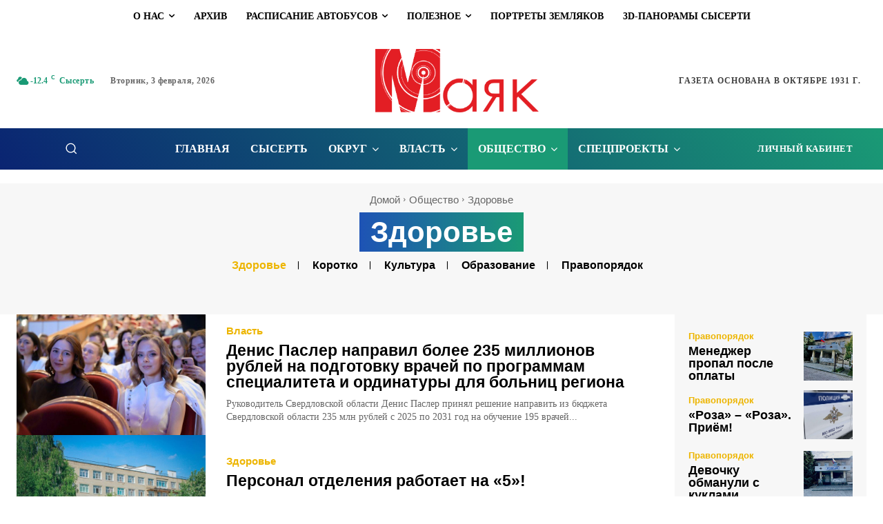

--- FILE ---
content_type: text/html; charset=UTF-8
request_url: https://34374.info/?cat=8&paged=2
body_size: 780941
content:
<!doctype html >
<!--[if IE 8]>    <html class="ie8" lang="en"> <![endif]-->
<!--[if IE 9]>    <html class="ie9" lang="en"> <![endif]-->
<!--[if gt IE 8]><!--> <html lang="ru-RU"> <!--<![endif]-->
<head>
    <title>Здоровье | Интернет-версия газеты Маяк - Сысерть | Страница 2</title>
    <meta charset="UTF-8" />
    <meta name="viewport" content="width=device-width, initial-scale=1.0">
    <link rel="pingback" href="https://34374.info/xmlrpc.php" />
    <meta name='robots' content='max-image-preview:large' />
	<style>img:is([sizes="auto" i], [sizes^="auto," i]) { contain-intrinsic-size: 3000px 1500px }</style>
	<link rel="alternate" type="application/rss+xml" title="Интернет-версия газеты Маяк - Сысерть &raquo; Лента" href="https://34374.info/?feed=rss2" />
<link rel="alternate" type="application/rss+xml" title="Интернет-версия газеты Маяк - Сысерть &raquo; Лента комментариев" href="https://34374.info/?feed=comments-rss2" />
<link rel="alternate" type="application/rss+xml" title="Интернет-версия газеты Маяк - Сысерть &raquo; Лента рубрики Здоровье" href="https://34374.info/?feed=rss2&#038;cat=8" />
<script type="text/javascript">
/* <![CDATA[ */
window._wpemojiSettings = {"baseUrl":"https:\/\/s.w.org\/images\/core\/emoji\/16.0.1\/72x72\/","ext":".png","svgUrl":"https:\/\/s.w.org\/images\/core\/emoji\/16.0.1\/svg\/","svgExt":".svg","source":{"concatemoji":"https:\/\/34374.info\/wp-includes\/js\/wp-emoji-release.min.js?ver=6.8.3"}};
/*! This file is auto-generated */
!function(s,n){var o,i,e;function c(e){try{var t={supportTests:e,timestamp:(new Date).valueOf()};sessionStorage.setItem(o,JSON.stringify(t))}catch(e){}}function p(e,t,n){e.clearRect(0,0,e.canvas.width,e.canvas.height),e.fillText(t,0,0);var t=new Uint32Array(e.getImageData(0,0,e.canvas.width,e.canvas.height).data),a=(e.clearRect(0,0,e.canvas.width,e.canvas.height),e.fillText(n,0,0),new Uint32Array(e.getImageData(0,0,e.canvas.width,e.canvas.height).data));return t.every(function(e,t){return e===a[t]})}function u(e,t){e.clearRect(0,0,e.canvas.width,e.canvas.height),e.fillText(t,0,0);for(var n=e.getImageData(16,16,1,1),a=0;a<n.data.length;a++)if(0!==n.data[a])return!1;return!0}function f(e,t,n,a){switch(t){case"flag":return n(e,"\ud83c\udff3\ufe0f\u200d\u26a7\ufe0f","\ud83c\udff3\ufe0f\u200b\u26a7\ufe0f")?!1:!n(e,"\ud83c\udde8\ud83c\uddf6","\ud83c\udde8\u200b\ud83c\uddf6")&&!n(e,"\ud83c\udff4\udb40\udc67\udb40\udc62\udb40\udc65\udb40\udc6e\udb40\udc67\udb40\udc7f","\ud83c\udff4\u200b\udb40\udc67\u200b\udb40\udc62\u200b\udb40\udc65\u200b\udb40\udc6e\u200b\udb40\udc67\u200b\udb40\udc7f");case"emoji":return!a(e,"\ud83e\udedf")}return!1}function g(e,t,n,a){var r="undefined"!=typeof WorkerGlobalScope&&self instanceof WorkerGlobalScope?new OffscreenCanvas(300,150):s.createElement("canvas"),o=r.getContext("2d",{willReadFrequently:!0}),i=(o.textBaseline="top",o.font="600 32px Arial",{});return e.forEach(function(e){i[e]=t(o,e,n,a)}),i}function t(e){var t=s.createElement("script");t.src=e,t.defer=!0,s.head.appendChild(t)}"undefined"!=typeof Promise&&(o="wpEmojiSettingsSupports",i=["flag","emoji"],n.supports={everything:!0,everythingExceptFlag:!0},e=new Promise(function(e){s.addEventListener("DOMContentLoaded",e,{once:!0})}),new Promise(function(t){var n=function(){try{var e=JSON.parse(sessionStorage.getItem(o));if("object"==typeof e&&"number"==typeof e.timestamp&&(new Date).valueOf()<e.timestamp+604800&&"object"==typeof e.supportTests)return e.supportTests}catch(e){}return null}();if(!n){if("undefined"!=typeof Worker&&"undefined"!=typeof OffscreenCanvas&&"undefined"!=typeof URL&&URL.createObjectURL&&"undefined"!=typeof Blob)try{var e="postMessage("+g.toString()+"("+[JSON.stringify(i),f.toString(),p.toString(),u.toString()].join(",")+"));",a=new Blob([e],{type:"text/javascript"}),r=new Worker(URL.createObjectURL(a),{name:"wpTestEmojiSupports"});return void(r.onmessage=function(e){c(n=e.data),r.terminate(),t(n)})}catch(e){}c(n=g(i,f,p,u))}t(n)}).then(function(e){for(var t in e)n.supports[t]=e[t],n.supports.everything=n.supports.everything&&n.supports[t],"flag"!==t&&(n.supports.everythingExceptFlag=n.supports.everythingExceptFlag&&n.supports[t]);n.supports.everythingExceptFlag=n.supports.everythingExceptFlag&&!n.supports.flag,n.DOMReady=!1,n.readyCallback=function(){n.DOMReady=!0}}).then(function(){return e}).then(function(){var e;n.supports.everything||(n.readyCallback(),(e=n.source||{}).concatemoji?t(e.concatemoji):e.wpemoji&&e.twemoji&&(t(e.twemoji),t(e.wpemoji)))}))}((window,document),window._wpemojiSettings);
/* ]]> */
</script>
<style id='wp-emoji-styles-inline-css' type='text/css'>

	img.wp-smiley, img.emoji {
		display: inline !important;
		border: none !important;
		box-shadow: none !important;
		height: 1em !important;
		width: 1em !important;
		margin: 0 0.07em !important;
		vertical-align: -0.1em !important;
		background: none !important;
		padding: 0 !important;
	}
</style>
<link rel='stylesheet' id='wp-block-library-css' href='https://34374.info/wp-includes/css/dist/block-library/style.min.css?ver=6.8.3' type='text/css' media='all' />
<style id='classic-theme-styles-inline-css' type='text/css'>
/*! This file is auto-generated */
.wp-block-button__link{color:#fff;background-color:#32373c;border-radius:9999px;box-shadow:none;text-decoration:none;padding:calc(.667em + 2px) calc(1.333em + 2px);font-size:1.125em}.wp-block-file__button{background:#32373c;color:#fff;text-decoration:none}
</style>
<style id='global-styles-inline-css' type='text/css'>
:root{--wp--preset--aspect-ratio--square: 1;--wp--preset--aspect-ratio--4-3: 4/3;--wp--preset--aspect-ratio--3-4: 3/4;--wp--preset--aspect-ratio--3-2: 3/2;--wp--preset--aspect-ratio--2-3: 2/3;--wp--preset--aspect-ratio--16-9: 16/9;--wp--preset--aspect-ratio--9-16: 9/16;--wp--preset--color--black: #000000;--wp--preset--color--cyan-bluish-gray: #abb8c3;--wp--preset--color--white: #ffffff;--wp--preset--color--pale-pink: #f78da7;--wp--preset--color--vivid-red: #cf2e2e;--wp--preset--color--luminous-vivid-orange: #ff6900;--wp--preset--color--luminous-vivid-amber: #fcb900;--wp--preset--color--light-green-cyan: #7bdcb5;--wp--preset--color--vivid-green-cyan: #00d084;--wp--preset--color--pale-cyan-blue: #8ed1fc;--wp--preset--color--vivid-cyan-blue: #0693e3;--wp--preset--color--vivid-purple: #9b51e0;--wp--preset--gradient--vivid-cyan-blue-to-vivid-purple: linear-gradient(135deg,rgba(6,147,227,1) 0%,rgb(155,81,224) 100%);--wp--preset--gradient--light-green-cyan-to-vivid-green-cyan: linear-gradient(135deg,rgb(122,220,180) 0%,rgb(0,208,130) 100%);--wp--preset--gradient--luminous-vivid-amber-to-luminous-vivid-orange: linear-gradient(135deg,rgba(252,185,0,1) 0%,rgba(255,105,0,1) 100%);--wp--preset--gradient--luminous-vivid-orange-to-vivid-red: linear-gradient(135deg,rgba(255,105,0,1) 0%,rgb(207,46,46) 100%);--wp--preset--gradient--very-light-gray-to-cyan-bluish-gray: linear-gradient(135deg,rgb(238,238,238) 0%,rgb(169,184,195) 100%);--wp--preset--gradient--cool-to-warm-spectrum: linear-gradient(135deg,rgb(74,234,220) 0%,rgb(151,120,209) 20%,rgb(207,42,186) 40%,rgb(238,44,130) 60%,rgb(251,105,98) 80%,rgb(254,248,76) 100%);--wp--preset--gradient--blush-light-purple: linear-gradient(135deg,rgb(255,206,236) 0%,rgb(152,150,240) 100%);--wp--preset--gradient--blush-bordeaux: linear-gradient(135deg,rgb(254,205,165) 0%,rgb(254,45,45) 50%,rgb(107,0,62) 100%);--wp--preset--gradient--luminous-dusk: linear-gradient(135deg,rgb(255,203,112) 0%,rgb(199,81,192) 50%,rgb(65,88,208) 100%);--wp--preset--gradient--pale-ocean: linear-gradient(135deg,rgb(255,245,203) 0%,rgb(182,227,212) 50%,rgb(51,167,181) 100%);--wp--preset--gradient--electric-grass: linear-gradient(135deg,rgb(202,248,128) 0%,rgb(113,206,126) 100%);--wp--preset--gradient--midnight: linear-gradient(135deg,rgb(2,3,129) 0%,rgb(40,116,252) 100%);--wp--preset--font-size--small: 11px;--wp--preset--font-size--medium: 20px;--wp--preset--font-size--large: 32px;--wp--preset--font-size--x-large: 42px;--wp--preset--font-size--regular: 15px;--wp--preset--font-size--larger: 50px;--wp--preset--spacing--20: 0.44rem;--wp--preset--spacing--30: 0.67rem;--wp--preset--spacing--40: 1rem;--wp--preset--spacing--50: 1.5rem;--wp--preset--spacing--60: 2.25rem;--wp--preset--spacing--70: 3.38rem;--wp--preset--spacing--80: 5.06rem;--wp--preset--shadow--natural: 6px 6px 9px rgba(0, 0, 0, 0.2);--wp--preset--shadow--deep: 12px 12px 50px rgba(0, 0, 0, 0.4);--wp--preset--shadow--sharp: 6px 6px 0px rgba(0, 0, 0, 0.2);--wp--preset--shadow--outlined: 6px 6px 0px -3px rgba(255, 255, 255, 1), 6px 6px rgba(0, 0, 0, 1);--wp--preset--shadow--crisp: 6px 6px 0px rgba(0, 0, 0, 1);}:where(.is-layout-flex){gap: 0.5em;}:where(.is-layout-grid){gap: 0.5em;}body .is-layout-flex{display: flex;}.is-layout-flex{flex-wrap: wrap;align-items: center;}.is-layout-flex > :is(*, div){margin: 0;}body .is-layout-grid{display: grid;}.is-layout-grid > :is(*, div){margin: 0;}:where(.wp-block-columns.is-layout-flex){gap: 2em;}:where(.wp-block-columns.is-layout-grid){gap: 2em;}:where(.wp-block-post-template.is-layout-flex){gap: 1.25em;}:where(.wp-block-post-template.is-layout-grid){gap: 1.25em;}.has-black-color{color: var(--wp--preset--color--black) !important;}.has-cyan-bluish-gray-color{color: var(--wp--preset--color--cyan-bluish-gray) !important;}.has-white-color{color: var(--wp--preset--color--white) !important;}.has-pale-pink-color{color: var(--wp--preset--color--pale-pink) !important;}.has-vivid-red-color{color: var(--wp--preset--color--vivid-red) !important;}.has-luminous-vivid-orange-color{color: var(--wp--preset--color--luminous-vivid-orange) !important;}.has-luminous-vivid-amber-color{color: var(--wp--preset--color--luminous-vivid-amber) !important;}.has-light-green-cyan-color{color: var(--wp--preset--color--light-green-cyan) !important;}.has-vivid-green-cyan-color{color: var(--wp--preset--color--vivid-green-cyan) !important;}.has-pale-cyan-blue-color{color: var(--wp--preset--color--pale-cyan-blue) !important;}.has-vivid-cyan-blue-color{color: var(--wp--preset--color--vivid-cyan-blue) !important;}.has-vivid-purple-color{color: var(--wp--preset--color--vivid-purple) !important;}.has-black-background-color{background-color: var(--wp--preset--color--black) !important;}.has-cyan-bluish-gray-background-color{background-color: var(--wp--preset--color--cyan-bluish-gray) !important;}.has-white-background-color{background-color: var(--wp--preset--color--white) !important;}.has-pale-pink-background-color{background-color: var(--wp--preset--color--pale-pink) !important;}.has-vivid-red-background-color{background-color: var(--wp--preset--color--vivid-red) !important;}.has-luminous-vivid-orange-background-color{background-color: var(--wp--preset--color--luminous-vivid-orange) !important;}.has-luminous-vivid-amber-background-color{background-color: var(--wp--preset--color--luminous-vivid-amber) !important;}.has-light-green-cyan-background-color{background-color: var(--wp--preset--color--light-green-cyan) !important;}.has-vivid-green-cyan-background-color{background-color: var(--wp--preset--color--vivid-green-cyan) !important;}.has-pale-cyan-blue-background-color{background-color: var(--wp--preset--color--pale-cyan-blue) !important;}.has-vivid-cyan-blue-background-color{background-color: var(--wp--preset--color--vivid-cyan-blue) !important;}.has-vivid-purple-background-color{background-color: var(--wp--preset--color--vivid-purple) !important;}.has-black-border-color{border-color: var(--wp--preset--color--black) !important;}.has-cyan-bluish-gray-border-color{border-color: var(--wp--preset--color--cyan-bluish-gray) !important;}.has-white-border-color{border-color: var(--wp--preset--color--white) !important;}.has-pale-pink-border-color{border-color: var(--wp--preset--color--pale-pink) !important;}.has-vivid-red-border-color{border-color: var(--wp--preset--color--vivid-red) !important;}.has-luminous-vivid-orange-border-color{border-color: var(--wp--preset--color--luminous-vivid-orange) !important;}.has-luminous-vivid-amber-border-color{border-color: var(--wp--preset--color--luminous-vivid-amber) !important;}.has-light-green-cyan-border-color{border-color: var(--wp--preset--color--light-green-cyan) !important;}.has-vivid-green-cyan-border-color{border-color: var(--wp--preset--color--vivid-green-cyan) !important;}.has-pale-cyan-blue-border-color{border-color: var(--wp--preset--color--pale-cyan-blue) !important;}.has-vivid-cyan-blue-border-color{border-color: var(--wp--preset--color--vivid-cyan-blue) !important;}.has-vivid-purple-border-color{border-color: var(--wp--preset--color--vivid-purple) !important;}.has-vivid-cyan-blue-to-vivid-purple-gradient-background{background: var(--wp--preset--gradient--vivid-cyan-blue-to-vivid-purple) !important;}.has-light-green-cyan-to-vivid-green-cyan-gradient-background{background: var(--wp--preset--gradient--light-green-cyan-to-vivid-green-cyan) !important;}.has-luminous-vivid-amber-to-luminous-vivid-orange-gradient-background{background: var(--wp--preset--gradient--luminous-vivid-amber-to-luminous-vivid-orange) !important;}.has-luminous-vivid-orange-to-vivid-red-gradient-background{background: var(--wp--preset--gradient--luminous-vivid-orange-to-vivid-red) !important;}.has-very-light-gray-to-cyan-bluish-gray-gradient-background{background: var(--wp--preset--gradient--very-light-gray-to-cyan-bluish-gray) !important;}.has-cool-to-warm-spectrum-gradient-background{background: var(--wp--preset--gradient--cool-to-warm-spectrum) !important;}.has-blush-light-purple-gradient-background{background: var(--wp--preset--gradient--blush-light-purple) !important;}.has-blush-bordeaux-gradient-background{background: var(--wp--preset--gradient--blush-bordeaux) !important;}.has-luminous-dusk-gradient-background{background: var(--wp--preset--gradient--luminous-dusk) !important;}.has-pale-ocean-gradient-background{background: var(--wp--preset--gradient--pale-ocean) !important;}.has-electric-grass-gradient-background{background: var(--wp--preset--gradient--electric-grass) !important;}.has-midnight-gradient-background{background: var(--wp--preset--gradient--midnight) !important;}.has-small-font-size{font-size: var(--wp--preset--font-size--small) !important;}.has-medium-font-size{font-size: var(--wp--preset--font-size--medium) !important;}.has-large-font-size{font-size: var(--wp--preset--font-size--large) !important;}.has-x-large-font-size{font-size: var(--wp--preset--font-size--x-large) !important;}
:where(.wp-block-post-template.is-layout-flex){gap: 1.25em;}:where(.wp-block-post-template.is-layout-grid){gap: 1.25em;}
:where(.wp-block-columns.is-layout-flex){gap: 2em;}:where(.wp-block-columns.is-layout-grid){gap: 2em;}
:root :where(.wp-block-pullquote){font-size: 1.5em;line-height: 1.6;}
</style>
<link rel='stylesheet' id='woocommerce-layout-css' href='https://34374.info/wp-content/plugins/woocommerce/assets/css/woocommerce-layout.css?ver=8.3.3' type='text/css' media='all' />
<link rel='stylesheet' id='woocommerce-smallscreen-css' href='https://34374.info/wp-content/plugins/woocommerce/assets/css/woocommerce-smallscreen.css?ver=8.3.3' type='text/css' media='only screen and (max-width: 768px)' />
<link rel='stylesheet' id='woocommerce-general-css' href='https://34374.info/wp-content/plugins/woocommerce/assets/css/woocommerce.css?ver=8.3.3' type='text/css' media='all' />
<style id='woocommerce-inline-inline-css' type='text/css'>
.woocommerce form .form-row .required { visibility: visible; }
</style>
<link rel='stylesheet' id='td-plugin-multi-purpose-css' href='https://34374.info/wp-content/plugins/td-composer/td-multi-purpose/style.css?ver=cc1840e9c933374cafb3d94619867f37' type='text/css' media='all' />
<link rel='stylesheet' id='dflip-style-css' href='https://34374.info/wp-content/plugins/3d-flipbook-dflip-lite/assets/css/dflip.min.css?ver=2.0.86' type='text/css' media='all' />
<link rel='stylesheet' id='tds-front-css' href='https://34374.info/wp-content/plugins/td-subscription/assets/css/tds-front.css?ver=1.5.1' type='text/css' media='all' />
<link rel='stylesheet' id='font_awesome-css' href='https://34374.info/wp-content/plugins/td-composer/assets/fonts/font-awesome/font-awesome.css?ver=cc1840e9c933374cafb3d94619867f37' type='text/css' media='all' />
<link rel='stylesheet' id='td-theme-css' href='https://34374.info/wp-content/themes/Newspaper/style.css?ver=12.4' type='text/css' media='all' />
<style id='td-theme-inline-css' type='text/css'>
    
        @media (max-width: 767px) {
            .td-header-desktop-wrap {
                display: none;
            }
        }
        @media (min-width: 767px) {
            .td-header-mobile-wrap {
                display: none;
            }
        }
    
	
</style>
<link rel='stylesheet' id='td-theme-woo-css' href='https://34374.info/wp-content/themes/Newspaper/style-woocommerce.css?ver=12.4' type='text/css' media='all' />
<link rel='stylesheet' id='td-legacy-framework-front-style-css' href='https://34374.info/wp-content/plugins/td-composer/legacy/Newspaper/assets/css/td_legacy_main.css?ver=cc1840e9c933374cafb3d94619867f37' type='text/css' media='all' />
<link rel='stylesheet' id='td-legacy-framework-woo-style-css' href='https://34374.info/wp-content/plugins/td-composer/legacy/Newspaper/assets/css/td_legacy_woocommerce.css?ver=6.8.3' type='text/css' media='all' />
<link rel='stylesheet' id='td-standard-pack-framework-front-style-css' href='https://34374.info/wp-content/plugins/td-standard-pack/Newspaper/assets/css/td_standard_pack_main.css?ver=d39710269e5f4389cf7661fe4fdc36f9' type='text/css' media='all' />
<link rel='stylesheet' id='tdb_style_cloud_templates_front-css' href='https://34374.info/wp-content/plugins/td-cloud-library/assets/css/tdb_main.css?ver=ec3d2d0202aa1c6516855c14ff9ec3ea' type='text/css' media='all' />
<script type="text/javascript" src="https://34374.info/wp-content/plugins/wp-yandex-metrika/assets/YmEc.min.js?ver=1.2.0" id="wp-yandex-metrika_YmEc-js"></script>
<script type="text/javascript" id="wp-yandex-metrika_YmEc-js-after">
/* <![CDATA[ */
window.tmpwpym={datalayername:'dataLayer',counters:JSON.parse('[{"number":"95346375","webvisor":"1"}]'),targets:JSON.parse('[]')};
/* ]]> */
</script>
<script type="text/javascript" src="https://34374.info/wp-includes/js/jquery/jquery.min.js?ver=3.7.1" id="jquery-core-js"></script>
<script type="text/javascript" src="https://34374.info/wp-includes/js/jquery/jquery-migrate.min.js?ver=3.4.1" id="jquery-migrate-js"></script>
<script type="text/javascript" src="https://34374.info/wp-content/plugins/wp-yandex-metrika/assets/frontend.min.js?ver=1.2.0" id="wp-yandex-metrika_frontend-js"></script>
<script type="text/javascript" src="https://34374.info/wp-content/plugins/woocommerce/assets/js/jquery-blockui/jquery.blockUI.min.js?ver=2.7.0-wc.8.3.3" id="jquery-blockui-js" defer="defer" data-wp-strategy="defer"></script>
<script type="text/javascript" id="wc-add-to-cart-js-extra">
/* <![CDATA[ */
var wc_add_to_cart_params = {"ajax_url":"\/wp-admin\/admin-ajax.php","wc_ajax_url":"\/?wc-ajax=%%endpoint%%","i18n_view_cart":"View cart","cart_url":"https:\/\/34374.info\/?page_id=93960","is_cart":"","cart_redirect_after_add":"no"};
/* ]]> */
</script>
<script type="text/javascript" src="https://34374.info/wp-content/plugins/woocommerce/assets/js/frontend/add-to-cart.min.js?ver=8.3.3" id="wc-add-to-cart-js" defer="defer" data-wp-strategy="defer"></script>
<script type="text/javascript" src="https://34374.info/wp-content/plugins/woocommerce/assets/js/js-cookie/js.cookie.min.js?ver=2.1.4-wc.8.3.3" id="js-cookie-js" defer="defer" data-wp-strategy="defer"></script>
<script type="text/javascript" id="woocommerce-js-extra">
/* <![CDATA[ */
var woocommerce_params = {"ajax_url":"\/wp-admin\/admin-ajax.php","wc_ajax_url":"\/?wc-ajax=%%endpoint%%"};
/* ]]> */
</script>
<script type="text/javascript" src="https://34374.info/wp-content/plugins/woocommerce/assets/js/frontend/woocommerce.min.js?ver=8.3.3" id="woocommerce-js" defer="defer" data-wp-strategy="defer"></script>
<link rel="https://api.w.org/" href="https://34374.info/index.php?rest_route=/" /><link rel="alternate" title="JSON" type="application/json" href="https://34374.info/index.php?rest_route=/wp/v2/categories/8" /><link rel="EditURI" type="application/rsd+xml" title="RSD" href="https://34374.info/xmlrpc.php?rsd" />
<meta name="generator" content="WordPress 6.8.3" />
<meta name="generator" content="WooCommerce 8.3.3" />
<meta name="verification" content="f612c7d25f5690ad41496fcfdbf8d1" /><!--[if lt IE 9]><script src="https://cdnjs.cloudflare.com/ajax/libs/html5shiv/3.7.3/html5shiv.js"></script><![endif]-->
        <script>
        window.tdb_global_vars = {"wpRestUrl":"https:\/\/34374.info\/index.php?rest_route=\/","permalinkStructure":""};
        window.tdb_p_autoload_vars = {"isAjax":false,"isAdminBarShowing":false,"autoloadScrollPercent":50};
    </script>
    
    <style id="tdb-global-colors">
        :root {--accent-color: #fff;--downtown-accent: #EDB500;--downtown-accent-light: #ffd13a;--downtown-accent-titles: #444444;--downtown-menu-bg: #01175e;--downtown-menu-bg-light: #0a2472;}
    </style>
	
    <style id="tdb-global-fonts">
        :root {--downtown-sans-serif-font: Red Hat Display;}
    </style>
    	<noscript><style>.woocommerce-product-gallery{ opacity: 1 !important; }</style></noscript>
	<script data-cfasync="false"> var dFlipLocation = "https://34374.info/wp-content/plugins/3d-flipbook-dflip-lite/assets/"; var dFlipWPGlobal = {"text":{"toggleSound":"Turn on\/off Sound","toggleThumbnails":"Toggle Thumbnails","toggleOutline":"Toggle Outline\/Bookmark","previousPage":"Previous Page","nextPage":"Next Page","toggleFullscreen":"Toggle Fullscreen","zoomIn":"Zoom In","zoomOut":"Zoom Out","toggleHelp":"Toggle Help","singlePageMode":"Single Page Mode","doublePageMode":"Double Page Mode","downloadPDFFile":"Download PDF File","gotoFirstPage":"Goto First Page","gotoLastPage":"Goto Last Page","share":"Share","mailSubject":"I wanted you to see this FlipBook","mailBody":"Check out this site {{url}}","loading":"DearFlip: Loading "},"moreControls":"download,pageMode,startPage,endPage,sound","hideControls":"","scrollWheel":"false","backgroundColor":"#777","backgroundImage":"","height":"auto","paddingLeft":"20","paddingRight":"20","controlsPosition":"bottom","duration":800,"soundEnable":"true","enableDownload":"true","enableAnnotation":false,"enableAnalytics":"false","webgl":"true","hard":"none","maxTextureSize":"1600","rangeChunkSize":"524288","zoomRatio":1.5,"stiffness":3,"pageMode":"0","singlePageMode":"0","pageSize":"0","autoPlay":"false","autoPlayDuration":5000,"autoPlayStart":"false","linkTarget":"2","sharePrefix":"dearflip-"};</script>        <!-- Yandex.Metrica counter -->
        <script type="text/javascript">
            (function (m, e, t, r, i, k, a) {
                m[i] = m[i] || function () {
                    (m[i].a = m[i].a || []).push(arguments)
                };
                m[i].l = 1 * new Date();
                k = e.createElement(t), a = e.getElementsByTagName(t)[0], k.async = 1, k.src = r, a.parentNode.insertBefore(k, a)
            })

            (window, document, "script", "https://mc.yandex.ru/metrika/tag.js", "ym");

            ym("95346375", "init", {
                clickmap: true,
                trackLinks: true,
                accurateTrackBounce: true,
                webvisor: true,
                ecommerce: "dataLayer",
                params: {
                    __ym: {
                        "ymCmsPlugin": {
                            "cms": "wordpress",
                            "cmsVersion":"6.8",
                            "pluginVersion": "1.2.0",
                            "ymCmsRip": "1547231859"
                        }
                    }
                }
            });
        </script>
        <!-- /Yandex.Metrica counter -->
        
<!-- JS generated by theme -->

<script>
    
    

	    var tdBlocksArray = []; //here we store all the items for the current page

	    //td_block class - each ajax block uses a object of this class for requests
	    function tdBlock() {
		    this.id = '';
		    this.block_type = 1; //block type id (1-234 etc)
		    this.atts = '';
		    this.td_column_number = '';
		    this.td_current_page = 1; //
		    this.post_count = 0; //from wp
		    this.found_posts = 0; //from wp
		    this.max_num_pages = 0; //from wp
		    this.td_filter_value = ''; //current live filter value
		    this.is_ajax_running = false;
		    this.td_user_action = ''; // load more or infinite loader (used by the animation)
		    this.header_color = '';
		    this.ajax_pagination_infinite_stop = ''; //show load more at page x
	    }


        // td_js_generator - mini detector
        (function(){
            var htmlTag = document.getElementsByTagName("html")[0];

	        if ( navigator.userAgent.indexOf("MSIE 10.0") > -1 ) {
                htmlTag.className += ' ie10';
            }

            if ( !!navigator.userAgent.match(/Trident.*rv\:11\./) ) {
                htmlTag.className += ' ie11';
            }

	        if ( navigator.userAgent.indexOf("Edge") > -1 ) {
                htmlTag.className += ' ieEdge';
            }

            if ( /(iPad|iPhone|iPod)/g.test(navigator.userAgent) ) {
                htmlTag.className += ' td-md-is-ios';
            }

            var user_agent = navigator.userAgent.toLowerCase();
            if ( user_agent.indexOf("android") > -1 ) {
                htmlTag.className += ' td-md-is-android';
            }

            if ( -1 !== navigator.userAgent.indexOf('Mac OS X')  ) {
                htmlTag.className += ' td-md-is-os-x';
            }

            if ( /chrom(e|ium)/.test(navigator.userAgent.toLowerCase()) ) {
               htmlTag.className += ' td-md-is-chrome';
            }

            if ( -1 !== navigator.userAgent.indexOf('Firefox') ) {
                htmlTag.className += ' td-md-is-firefox';
            }

            if ( -1 !== navigator.userAgent.indexOf('Safari') && -1 === navigator.userAgent.indexOf('Chrome') ) {
                htmlTag.className += ' td-md-is-safari';
            }

            if( -1 !== navigator.userAgent.indexOf('IEMobile') ){
                htmlTag.className += ' td-md-is-iemobile';
            }

        })();




        var tdLocalCache = {};

        ( function () {
            "use strict";

            tdLocalCache = {
                data: {},
                remove: function (resource_id) {
                    delete tdLocalCache.data[resource_id];
                },
                exist: function (resource_id) {
                    return tdLocalCache.data.hasOwnProperty(resource_id) && tdLocalCache.data[resource_id] !== null;
                },
                get: function (resource_id) {
                    return tdLocalCache.data[resource_id];
                },
                set: function (resource_id, cachedData) {
                    tdLocalCache.remove(resource_id);
                    tdLocalCache.data[resource_id] = cachedData;
                }
            };
        })();

    
    
var td_viewport_interval_list=[{"limitBottom":767,"sidebarWidth":228},{"limitBottom":1018,"sidebarWidth":300},{"limitBottom":1140,"sidebarWidth":324}];
var td_animation_stack_effect="type3";
var tds_animation_stack=true;
var td_animation_stack_specific_selectors=".entry-thumb, img[class*=\"wp-image-\"], a.td-sml-link-to-image > img, .td-lazy-img";
var td_animation_stack_general_selectors=".td-animation-stack .entry-thumb, .post .entry-thumb, .post img[class*=\"wp-image-\"], a.td-sml-link-to-image > img, .td-animation-stack .td-lazy-img";
var tds_show_more_info="Show more info";
var tds_show_less_info="Show less info";
var tdc_is_installed="yes";
var td_ajax_url="https:\/\/34374.info\/wp-admin\/admin-ajax.php?td_theme_name=Newspaper&v=12.4";
var td_get_template_directory_uri="https:\/\/34374.info\/wp-content\/plugins\/td-composer\/legacy\/common";
var tds_snap_menu="";
var tds_logo_on_sticky="";
var tds_header_style="";
var td_please_wait="\u041f\u043e\u0436\u0430\u043b\u0443\u0439\u0441\u0442\u0430, \u043f\u043e\u0434\u043e\u0436\u0434\u0438\u0442\u0435...";
var td_email_user_pass_incorrect="\u041d\u0435\u0432\u0435\u0440\u043d\u043e\u0435 \u0438\u043c\u044f \u043f\u043e\u043b\u044c\u0437\u043e\u0432\u0430\u0442\u0435\u043b\u044f \u0438\u043b\u0438 \u043f\u0430\u0440\u043e\u043b\u044c!";
var td_email_user_incorrect="\u041d\u0435\u0432\u0435\u0440\u043d\u044b\u0439 \u0430\u0434\u0440\u0435\u0441 \u044d\u043b\u0435\u043a\u0442\u0440\u043e\u043d\u043d\u043e\u0439 \u043f\u043e\u0447\u0442\u044b \u0438\u043b\u0438 \u043f\u0430\u0440\u043e\u043b\u044c!";
var td_email_incorrect="\u041d\u0435\u0432\u0435\u0440\u043d\u044b\u0439 \u0430\u0434\u0440\u0435\u0441 \u044d\u043b\u0435\u043a\u0442\u0440\u043e\u043d\u043d\u043e\u0439 \u043f\u043e\u0447\u0442\u044b!";
var td_user_incorrect="\u043d\u0435\u0432\u0435\u0440\u043d\u043e\u0435 \u0438\u043c\u044f \u043f\u043e\u043b\u044c\u0437\u043e\u0432\u0430\u0442\u0435\u043b\u044f!";
var td_email_user_empty="\u044d\u043b\u0435\u043a\u0442\u0440\u043e\u043d\u043d\u0430\u044f \u043f\u043e\u0447\u0442\u0430 \u0438\u043b\u0438 \u0438\u043c\u044f \u043f\u043e\u043b\u044c\u0437\u043e\u0432\u0430\u0442\u0435\u043b\u044f \u043f\u0443\u0441\u0442\u043e!";
var td_pass_empty="\u043f\u0440\u043e\u0439\u0442\u0438 \u043f\u0443\u0441\u0442\u043e\u0439!";
var td_pass_pattern_incorrect="\u043d\u0435\u0432\u0435\u0440\u043d\u044b\u0439 \u0448\u0430\u0431\u043b\u043e\u043d \u043f\u0440\u043e\u0445\u043e\u0434\u0430!";
var td_retype_pass_incorrect="Retyped Pass incorrect!";
var tds_more_articles_on_post_enable="";
var tds_more_articles_on_post_time_to_wait="";
var tds_more_articles_on_post_pages_distance_from_top=0;
var tds_theme_color_site_wide="#1a9a75";
var tds_smart_sidebar="";
var tdThemeName="Newspaper";
var tdThemeNameWl="Newspaper";
var td_magnific_popup_translation_tPrev="\u041f\u0440\u0435\u0434\u044b\u0434\u0443\u0449\u0438\u0439 (\u041a\u043d\u043e\u043f\u043a\u0430 \u0432\u043b\u0435\u0432\u043e)";
var td_magnific_popup_translation_tNext="\u0421\u043b\u0435\u0434\u0443\u044e\u0449\u0438\u0439 (\u041a\u043d\u043e\u043f\u043a\u0430 \u0432\u043f\u0440\u0430\u0432\u043e)";
var td_magnific_popup_translation_tCounter="%curr% \u0438\u0437 %total%";
var td_magnific_popup_translation_ajax_tError="\u0421\u043e\u0434\u0435\u0440\u0436\u0438\u043c\u043e\u0435 %url% \u043d\u0435 \u043c\u043e\u0436\u0435\u0442 \u0431\u044b\u0442\u044c \u0437\u0430\u0433\u0440\u0443\u0436\u0435\u043d\u043e.";
var td_magnific_popup_translation_image_tError="\u0418\u0437\u043e\u0431\u0440\u0430\u0436\u0435\u043d\u0438\u0435 #%curr% \u043d\u0435 \u0443\u0434\u0430\u043b\u043e\u0441\u044c \u0437\u0430\u0433\u0440\u0443\u0437\u0438\u0442\u044c.";
var tdBlockNonce="7158423bcd";
var tdDateNamesI18n={"month_names":["\u042f\u043d\u0432\u0430\u0440\u044c","\u0424\u0435\u0432\u0440\u0430\u043b\u044c","\u041c\u0430\u0440\u0442","\u0410\u043f\u0440\u0435\u043b\u044c","\u041c\u0430\u0439","\u0418\u044e\u043d\u044c","\u0418\u044e\u043b\u044c","\u0410\u0432\u0433\u0443\u0441\u0442","\u0421\u0435\u043d\u0442\u044f\u0431\u0440\u044c","\u041e\u043a\u0442\u044f\u0431\u0440\u044c","\u041d\u043e\u044f\u0431\u0440\u044c","\u0414\u0435\u043a\u0430\u0431\u0440\u044c"],"month_names_short":["\u042f\u043d\u0432","\u0424\u0435\u0432","\u041c\u0430\u0440","\u0410\u043f\u0440","\u041c\u0430\u0439","\u0418\u044e\u043d","\u0418\u044e\u043b","\u0410\u0432\u0433","\u0421\u0435\u043d","\u041e\u043a\u0442","\u041d\u043e\u044f","\u0414\u0435\u043a"],"day_names":["\u0412\u043e\u0441\u043a\u0440\u0435\u0441\u0435\u043d\u044c\u0435","\u041f\u043e\u043d\u0435\u0434\u0435\u043b\u044c\u043d\u0438\u043a","\u0412\u0442\u043e\u0440\u043d\u0438\u043a","\u0421\u0440\u0435\u0434\u0430","\u0427\u0435\u0442\u0432\u0435\u0440\u0433","\u041f\u044f\u0442\u043d\u0438\u0446\u0430","\u0421\u0443\u0431\u0431\u043e\u0442\u0430"],"day_names_short":["\u0412\u0441","\u041f\u043d","\u0412\u0442","\u0421\u0440","\u0427\u0442","\u041f\u0442","\u0421\u0431"]};
var td_reset_pass_empty="Please enter a new password before proceeding.";
var td_reset_pass_confirm_empty="Please confirm the new password before proceeding.";
var td_reset_pass_not_matching="Please make sure that the passwords match.";
var tdb_modal_confirm="Save";
var tdb_modal_cancel="Cancel";
var tdb_modal_confirm_alt="Yes";
var tdb_modal_cancel_alt="No";
var td_ad_background_click_link="";
var td_ad_background_click_target="";
</script>


<!-- Header style compiled by theme -->

<style>
    
.td-module-exclusive .td-module-title a:before {
        content: 'ЭКСКЛЮЗИВНЫЙ';
    }

    
    .td-header-wrap .black-menu .sf-menu > .current-menu-item > a,
    .td-header-wrap .black-menu .sf-menu > .current-menu-ancestor > a,
    .td-header-wrap .black-menu .sf-menu > .current-category-ancestor > a,
    .td-header-wrap .black-menu .sf-menu > li > a:hover,
    .td-header-wrap .black-menu .sf-menu > .sfHover > a,
    .sf-menu > .current-menu-item > a:after,
    .sf-menu > .current-menu-ancestor > a:after,
    .sf-menu > .current-category-ancestor > a:after,
    .sf-menu > li:hover > a:after,
    .sf-menu > .sfHover > a:after,
    .header-search-wrap .td-drop-down-search:after,
    .header-search-wrap .td-drop-down-search .btn:hover,
    input[type=submit]:hover,
    .td-read-more a,
    .td-post-category:hover,
    body .td_top_authors .td-active .td-author-post-count,
    body .td_top_authors .td-active .td-author-comments-count,
    body .td_top_authors .td_mod_wrap:hover .td-author-post-count,
    body .td_top_authors .td_mod_wrap:hover .td-author-comments-count,
    .td-404-sub-sub-title a:hover,
    .td-search-form-widget .wpb_button:hover,
    .td-rating-bar-wrap div,
    .dropcap,
    .td_wrapper_video_playlist .td_video_controls_playlist_wrapper,
    .wpb_default,
    .wpb_default:hover,
    .td-left-smart-list:hover,
    .td-right-smart-list:hover,
    #bbpress-forums button:hover,
    .bbp_widget_login .button:hover,
    .td-footer-wrapper .td-post-category,
    .td-footer-wrapper .widget_product_search input[type="submit"]:hover,
    .single-product .product .summary .cart .button:hover,
    .td-next-prev-wrap a:hover,
    .td-load-more-wrap a:hover,
    .td-post-small-box a:hover,
    .page-nav .current,
    .page-nav:first-child > div,
    #bbpress-forums .bbp-pagination .current,
    #bbpress-forums #bbp-single-user-details #bbp-user-navigation li.current a,
    .td-theme-slider:hover .slide-meta-cat a,
    a.vc_btn-black:hover,
    .td-trending-now-wrapper:hover .td-trending-now-title,
    .td-scroll-up,
    .td-smart-list-button:hover,
    .td-weather-information:before,
    .td-weather-week:before,
    .td_block_exchange .td-exchange-header:before,
    .td-pulldown-syle-2 .td-subcat-dropdown ul:after,
    .td_block_template_9 .td-block-title:after,
    .td_block_template_15 .td-block-title:before,
    div.wpforms-container .wpforms-form div.wpforms-submit-container button[type=submit],
    .td-close-video-fixed {
        background-color: #1a9a75;
    }

    .td_block_template_4 .td-related-title .td-cur-simple-item:before {
        border-color: #1a9a75 transparent transparent transparent !important;
    }
    
    
    .td_block_template_4 .td-related-title .td-cur-simple-item,
    .td_block_template_3 .td-related-title .td-cur-simple-item,
    .td_block_template_9 .td-related-title:after {
        background-color: #1a9a75;
    }

    a,
    cite a:hover,
    .td-page-content blockquote p,
    .td-post-content blockquote p,
    .mce-content-body blockquote p,
    .comment-content blockquote p,
    .wpb_text_column blockquote p,
    .td_block_text_with_title blockquote p,
    .td_module_wrap:hover .entry-title a,
    .td-subcat-filter .td-subcat-list a:hover,
    .td-subcat-filter .td-subcat-dropdown a:hover,
    .td_quote_on_blocks,
    .dropcap2,
    .dropcap3,
    body .td_top_authors .td-active .td-authors-name a,
    body .td_top_authors .td_mod_wrap:hover .td-authors-name a,
    .td-post-next-prev-content a:hover,
    .author-box-wrap .td-author-social a:hover,
    .td-author-name a:hover,
    .td-author-url a:hover,
    .comment-reply-link:hover,
    .logged-in-as a:hover,
    #cancel-comment-reply-link:hover,
    .td-search-query,
    .widget a:hover,
    .td_wp_recentcomments a:hover,
    .archive .widget_archive .current,
    .archive .widget_archive .current a,
    .widget_calendar tfoot a:hover,
    #bbpress-forums li.bbp-header .bbp-reply-content span a:hover,
    #bbpress-forums .bbp-forum-freshness a:hover,
    #bbpress-forums .bbp-topic-freshness a:hover,
    #bbpress-forums .bbp-forums-list li a:hover,
    #bbpress-forums .bbp-forum-title:hover,
    #bbpress-forums .bbp-topic-permalink:hover,
    #bbpress-forums .bbp-topic-started-by a:hover,
    #bbpress-forums .bbp-topic-started-in a:hover,
    #bbpress-forums .bbp-body .super-sticky li.bbp-topic-title .bbp-topic-permalink,
    #bbpress-forums .bbp-body .sticky li.bbp-topic-title .bbp-topic-permalink,
    .widget_display_replies .bbp-author-name,
    .widget_display_topics .bbp-author-name,
    .td-subfooter-menu li a:hover,
    a.vc_btn-black:hover,
    .td-smart-list-dropdown-wrap .td-smart-list-button:hover,
    .td-instagram-user a,
    .td-block-title-wrap .td-wrapper-pulldown-filter .td-pulldown-filter-display-option:hover,
    .td-block-title-wrap .td-wrapper-pulldown-filter .td-pulldown-filter-display-option:hover i,
    .td-block-title-wrap .td-wrapper-pulldown-filter .td-pulldown-filter-link:hover,
    .td-block-title-wrap .td-wrapper-pulldown-filter .td-pulldown-filter-item .td-cur-simple-item,
    .td-pulldown-syle-2 .td-subcat-dropdown:hover .td-subcat-more span,
    .td-pulldown-syle-2 .td-subcat-dropdown:hover .td-subcat-more i,
    .td-pulldown-syle-3 .td-subcat-dropdown:hover .td-subcat-more span,
    .td-pulldown-syle-3 .td-subcat-dropdown:hover .td-subcat-more i,
    .td_block_template_2 .td-related-title .td-cur-simple-item,
    .td_block_template_5 .td-related-title .td-cur-simple-item,
    .td_block_template_6 .td-related-title .td-cur-simple-item,
    .td_block_template_7 .td-related-title .td-cur-simple-item,
    .td_block_template_8 .td-related-title .td-cur-simple-item,
    .td_block_template_9 .td-related-title .td-cur-simple-item,
    .td_block_template_10 .td-related-title .td-cur-simple-item,
    .td_block_template_11 .td-related-title .td-cur-simple-item,
    .td_block_template_12 .td-related-title .td-cur-simple-item,
    .td_block_template_13 .td-related-title .td-cur-simple-item,
    .td_block_template_14 .td-related-title .td-cur-simple-item,
    .td_block_template_15 .td-related-title .td-cur-simple-item,
    .td_block_template_16 .td-related-title .td-cur-simple-item,
    .td_block_template_17 .td-related-title .td-cur-simple-item,
    .td-theme-wrap .sf-menu ul .td-menu-item > a:hover,
    .td-theme-wrap .sf-menu ul .sfHover > a,
    .td-theme-wrap .sf-menu ul .current-menu-ancestor > a,
    .td-theme-wrap .sf-menu ul .current-category-ancestor > a,
    .td-theme-wrap .sf-menu ul .current-menu-item > a,
    .td_outlined_btn,
    body .td_block_categories_tags .td-ct-item:hover,
    body .td_block_list_menu li.current-menu-item > a,
    body .td_block_list_menu li.current-menu-ancestor > a,
    body .td_block_list_menu li.current-category-ancestor > a {
        color: #1a9a75;
    }

    a.vc_btn-black.vc_btn_square_outlined:hover,
    a.vc_btn-black.vc_btn_outlined:hover {
        color: #1a9a75 !important;
    }

    .td-next-prev-wrap a:hover,
    .td-load-more-wrap a:hover,
    .td-post-small-box a:hover,
    .page-nav .current,
    .page-nav:first-child > div,
    #bbpress-forums .bbp-pagination .current,
    .post .td_quote_box,
    .page .td_quote_box,
    a.vc_btn-black:hover,
    .td_block_template_5 .td-block-title > *,
    .td_outlined_btn {
        border-color: #1a9a75;
    }

    .td_wrapper_video_playlist .td_video_currently_playing:after {
        border-color: #1a9a75 !important;
    }

    .header-search-wrap .td-drop-down-search:before {
        border-color: transparent transparent #1a9a75 transparent;
    }

    .block-title > span,
    .block-title > a,
    .block-title > label,
    .widgettitle,
    .widgettitle:after,
    body .td-trending-now-title,
    .td-trending-now-wrapper:hover .td-trending-now-title,
    .wpb_tabs li.ui-tabs-active a,
    .wpb_tabs li:hover a,
    .vc_tta-container .vc_tta-color-grey.vc_tta-tabs-position-top.vc_tta-style-classic .vc_tta-tabs-container .vc_tta-tab.vc_active > a,
    .vc_tta-container .vc_tta-color-grey.vc_tta-tabs-position-top.vc_tta-style-classic .vc_tta-tabs-container .vc_tta-tab:hover > a,
    .td_block_template_1 .td-related-title .td-cur-simple-item,
    .td-subcat-filter .td-subcat-dropdown:hover .td-subcat-more, 
    .td_3D_btn,
    .td_shadow_btn,
    .td_default_btn,
    .td_round_btn, 
    .td_outlined_btn:hover {
    	background-color: #1a9a75;
    }
    .block-title,
    .td_block_template_1 .td-related-title,
    .wpb_tabs .wpb_tabs_nav,
    .vc_tta-container .vc_tta-color-grey.vc_tta-tabs-position-top.vc_tta-style-classic .vc_tta-tabs-container {
        border-color: #1a9a75;
    }
    .td_block_wrap .td-subcat-item a.td-cur-simple-item {
	    color: #1a9a75;
	}


    
    .td-grid-style-4 .entry-title
    {
        background-color: rgba(26, 154, 117, 0.7);
    }


    
    .td-menu-background:before,
    .td-search-background:before {
        background: rgba(0,0,0,0.7);
        background: -moz-linear-gradient(top, rgba(0,0,0,0.7) 0%, rgba(0,0,0,0.8) 100%);
        background: -webkit-gradient(left top, left bottom, color-stop(0%, rgba(0,0,0,0.7)), color-stop(100%, rgba(0,0,0,0.8)));
        background: -webkit-linear-gradient(top, rgba(0,0,0,0.7) 0%, rgba(0,0,0,0.8) 100%);
        background: -o-linear-gradient(top, rgba(0,0,0,0.7) 0%, rgba(0,0,0,0.8) 100%);
        background: -ms-linear-gradient(top, rgba(0,0,0,0.7) 0%, rgba(0,0,0,0.8) 100%);
        background: linear-gradient(to bottom, rgba(0,0,0,0.7) 0%, rgba(0,0,0,0.8) 100%);
        filter: progid:DXImageTransform.Microsoft.gradient( startColorstr='rgba(0,0,0,0.7)', endColorstr='rgba(0,0,0,0.8)', GradientType=0 );
    }

    
    .td-mobile-content .current-menu-item > a,
    .td-mobile-content .current-menu-ancestor > a,
    .td-mobile-content .current-category-ancestor > a,
    #td-mobile-nav .td-menu-login-section a:hover,
    #td-mobile-nav .td-register-section a:hover,
    #td-mobile-nav .td-menu-socials-wrap a:hover i,
    .td-search-close span:hover i {
        color: #01175e;
    }

    
    .td-page-title,
    .td-category-title-holder .td-page-title {
    	font-family:Baskerville, "Times New Roman", Times, serif;
	
    }
    
    .td-page-content p,
    .td-page-content li,
    .td-page-content .td_block_text_with_title,
    .wpb_text_column p {
    	font-family:Tahoma, Verdana, Geneva;
	
    }
    
    .td-page-content h1,
    .wpb_text_column h1 {
    	font-family:Trebuchet, Tahoma, Arial, sans-serif;
	
    }
    
    .td-page-content h2,
    .wpb_text_column h2 {
    	font-family:Trebuchet, Tahoma, Arial, sans-serif;
	
    }
    
    .td-page-content h3,
    .wpb_text_column h3 {
    	font-family:Trebuchet, Tahoma, Arial, sans-serif;
	
    }
    
    .td-page-content h4,
    .wpb_text_column h4 {
    	font-family:Trebuchet, Tahoma, Arial, sans-serif;
	
    }
    
    .td-page-content h5,
    .wpb_text_column h5 {
    	font-family:Trebuchet, Tahoma, Arial, sans-serif;
	
    }
    
    .td-page-content h6,
    .wpb_text_column h6 {
    	font-family:Trebuchet, Tahoma, Arial, sans-serif;
	
    }



	
    body, p {
    	font-family:Baskerville, "Times New Roman", Times, serif;
	font-size:16px;
	
    }




    
    .mfp-content .td-login-button:active,
    .mfp-content .td-login-button:hover {
        background-color: #ffd13a;
    }
    
    .white-popup-block:after {
        background: rgba(0,0,0,0.7);
        background: -moz-linear-gradient(45deg, rgba(0,0,0,0.7) 0%, rgba(0,0,0,0.8) 100%);
        background: -webkit-gradient(left bottom, right top, color-stop(0%, rgba(0,0,0,0.7)), color-stop(100%, rgba(0,0,0,0.8)));
        background: -webkit-linear-gradient(45deg, rgba(0,0,0,0.7) 0%, rgba(0,0,0,0.8) 100%);
        background: linear-gradient(45deg, rgba(0,0,0,0.7) 0%, rgba(0,0,0,0.8) 100%);
    }


    
	.white-popup-block,
	.white-popup-block .wpb_button {
		font-family:Tahoma, Verdana, Geneva;
	
	}.td-header-style-12 .td-header-menu-wrap-full,
    .td-header-style-12 .td-affix,
    .td-grid-style-1.td-hover-1 .td-big-grid-post:hover .td-post-category,
    .td-grid-style-5.td-hover-1 .td-big-grid-post:hover .td-post-category,
    .td_category_template_3 .td-current-sub-category,
    .td_category_template_8 .td-category-header .td-category a.td-current-sub-category,
    .td_category_template_4 .td-category-siblings .td-category a:hover,
     .td_block_big_grid_9.td-grid-style-1 .td-post-category,
    .td_block_big_grid_9.td-grid-style-5 .td-post-category,
    .td-grid-style-6.td-hover-1 .td-module-thumb:after,
     .tdm-menu-active-style5 .td-header-menu-wrap .sf-menu > .current-menu-item > a,
    .tdm-menu-active-style5 .td-header-menu-wrap .sf-menu > .current-menu-ancestor > a,
    .tdm-menu-active-style5 .td-header-menu-wrap .sf-menu > .current-category-ancestor > a,
    .tdm-menu-active-style5 .td-header-menu-wrap .sf-menu > li > a:hover,
    .tdm-menu-active-style5 .td-header-menu-wrap .sf-menu > .sfHover > a {
        background-color: #1a9a75;
    }
    
    .td_mega_menu_sub_cats .cur-sub-cat,
    .td-mega-span h3 a:hover,
    .td_mod_mega_menu:hover .entry-title a,
    .header-search-wrap .result-msg a:hover,
    .td-header-top-menu .td-drop-down-search .td_module_wrap:hover .entry-title a,
    .td-header-top-menu .td-icon-search:hover,
    .td-header-wrap .result-msg a:hover,
    .top-header-menu li a:hover,
    .top-header-menu .current-menu-item > a,
    .top-header-menu .current-menu-ancestor > a,
    .top-header-menu .current-category-ancestor > a,
    .td-social-icon-wrap > a:hover,
    .td-header-sp-top-widget .td-social-icon-wrap a:hover,
    .td_mod_related_posts:hover h3 > a,
    .td-post-template-11 .td-related-title .td-related-left:hover,
    .td-post-template-11 .td-related-title .td-related-right:hover,
    .td-post-template-11 .td-related-title .td-cur-simple-item,
    .td-post-template-11 .td_block_related_posts .td-next-prev-wrap a:hover,
    .td-category-header .td-pulldown-category-filter-link:hover,
    .td-category-siblings .td-subcat-dropdown a:hover,
    .td-category-siblings .td-subcat-dropdown a.td-current-sub-category,
    .footer-text-wrap .footer-email-wrap a,
    .footer-social-wrap a:hover,
    .td_module_17 .td-read-more a:hover,
    .td_module_18 .td-read-more a:hover,
    .td_module_19 .td-post-author-name a:hover,
    .td-pulldown-syle-2 .td-subcat-dropdown:hover .td-subcat-more span,
    .td-pulldown-syle-2 .td-subcat-dropdown:hover .td-subcat-more i,
    .td-pulldown-syle-3 .td-subcat-dropdown:hover .td-subcat-more span,
    .td-pulldown-syle-3 .td-subcat-dropdown:hover .td-subcat-more i,
    .tdm-menu-active-style3 .tdm-header.td-header-wrap .sf-menu > .current-category-ancestor > a,
    .tdm-menu-active-style3 .tdm-header.td-header-wrap .sf-menu > .current-menu-ancestor > a,
    .tdm-menu-active-style3 .tdm-header.td-header-wrap .sf-menu > .current-menu-item > a,
    .tdm-menu-active-style3 .tdm-header.td-header-wrap .sf-menu > .sfHover > a,
    .tdm-menu-active-style3 .tdm-header.td-header-wrap .sf-menu > li > a:hover {
        color: #1a9a75;
    }
    
    .td-mega-menu-page .wpb_content_element ul li a:hover,
    .td-theme-wrap .td-aj-search-results .td_module_wrap:hover .entry-title a,
    .td-theme-wrap .header-search-wrap .result-msg a:hover {
        color: #1a9a75 !important;
    }
    
    .td_category_template_8 .td-category-header .td-category a.td-current-sub-category,
    .td_category_template_4 .td-category-siblings .td-category a:hover,
    .tdm-menu-active-style4 .tdm-header .sf-menu > .current-menu-item > a,
    .tdm-menu-active-style4 .tdm-header .sf-menu > .current-menu-ancestor > a,
    .tdm-menu-active-style4 .tdm-header .sf-menu > .current-category-ancestor > a,
    .tdm-menu-active-style4 .tdm-header .sf-menu > li > a:hover,
    .tdm-menu-active-style4 .tdm-header .sf-menu > .sfHover > a {
        border-color: #1a9a75;
    }
    
    


    
    .td-post-content p,
    .td-post-content {
        font-family:Georgia, Times, "Times New Roman", serif;
	font-size:20px;
	
    }
.td-module-exclusive .td-module-title a:before {
        content: 'ЭКСКЛЮЗИВНЫЙ';
    }

    
    .td-header-wrap .black-menu .sf-menu > .current-menu-item > a,
    .td-header-wrap .black-menu .sf-menu > .current-menu-ancestor > a,
    .td-header-wrap .black-menu .sf-menu > .current-category-ancestor > a,
    .td-header-wrap .black-menu .sf-menu > li > a:hover,
    .td-header-wrap .black-menu .sf-menu > .sfHover > a,
    .sf-menu > .current-menu-item > a:after,
    .sf-menu > .current-menu-ancestor > a:after,
    .sf-menu > .current-category-ancestor > a:after,
    .sf-menu > li:hover > a:after,
    .sf-menu > .sfHover > a:after,
    .header-search-wrap .td-drop-down-search:after,
    .header-search-wrap .td-drop-down-search .btn:hover,
    input[type=submit]:hover,
    .td-read-more a,
    .td-post-category:hover,
    body .td_top_authors .td-active .td-author-post-count,
    body .td_top_authors .td-active .td-author-comments-count,
    body .td_top_authors .td_mod_wrap:hover .td-author-post-count,
    body .td_top_authors .td_mod_wrap:hover .td-author-comments-count,
    .td-404-sub-sub-title a:hover,
    .td-search-form-widget .wpb_button:hover,
    .td-rating-bar-wrap div,
    .dropcap,
    .td_wrapper_video_playlist .td_video_controls_playlist_wrapper,
    .wpb_default,
    .wpb_default:hover,
    .td-left-smart-list:hover,
    .td-right-smart-list:hover,
    #bbpress-forums button:hover,
    .bbp_widget_login .button:hover,
    .td-footer-wrapper .td-post-category,
    .td-footer-wrapper .widget_product_search input[type="submit"]:hover,
    .single-product .product .summary .cart .button:hover,
    .td-next-prev-wrap a:hover,
    .td-load-more-wrap a:hover,
    .td-post-small-box a:hover,
    .page-nav .current,
    .page-nav:first-child > div,
    #bbpress-forums .bbp-pagination .current,
    #bbpress-forums #bbp-single-user-details #bbp-user-navigation li.current a,
    .td-theme-slider:hover .slide-meta-cat a,
    a.vc_btn-black:hover,
    .td-trending-now-wrapper:hover .td-trending-now-title,
    .td-scroll-up,
    .td-smart-list-button:hover,
    .td-weather-information:before,
    .td-weather-week:before,
    .td_block_exchange .td-exchange-header:before,
    .td-pulldown-syle-2 .td-subcat-dropdown ul:after,
    .td_block_template_9 .td-block-title:after,
    .td_block_template_15 .td-block-title:before,
    div.wpforms-container .wpforms-form div.wpforms-submit-container button[type=submit],
    .td-close-video-fixed {
        background-color: #1a9a75;
    }

    .td_block_template_4 .td-related-title .td-cur-simple-item:before {
        border-color: #1a9a75 transparent transparent transparent !important;
    }
    
    
    .td_block_template_4 .td-related-title .td-cur-simple-item,
    .td_block_template_3 .td-related-title .td-cur-simple-item,
    .td_block_template_9 .td-related-title:after {
        background-color: #1a9a75;
    }

    a,
    cite a:hover,
    .td-page-content blockquote p,
    .td-post-content blockquote p,
    .mce-content-body blockquote p,
    .comment-content blockquote p,
    .wpb_text_column blockquote p,
    .td_block_text_with_title blockquote p,
    .td_module_wrap:hover .entry-title a,
    .td-subcat-filter .td-subcat-list a:hover,
    .td-subcat-filter .td-subcat-dropdown a:hover,
    .td_quote_on_blocks,
    .dropcap2,
    .dropcap3,
    body .td_top_authors .td-active .td-authors-name a,
    body .td_top_authors .td_mod_wrap:hover .td-authors-name a,
    .td-post-next-prev-content a:hover,
    .author-box-wrap .td-author-social a:hover,
    .td-author-name a:hover,
    .td-author-url a:hover,
    .comment-reply-link:hover,
    .logged-in-as a:hover,
    #cancel-comment-reply-link:hover,
    .td-search-query,
    .widget a:hover,
    .td_wp_recentcomments a:hover,
    .archive .widget_archive .current,
    .archive .widget_archive .current a,
    .widget_calendar tfoot a:hover,
    #bbpress-forums li.bbp-header .bbp-reply-content span a:hover,
    #bbpress-forums .bbp-forum-freshness a:hover,
    #bbpress-forums .bbp-topic-freshness a:hover,
    #bbpress-forums .bbp-forums-list li a:hover,
    #bbpress-forums .bbp-forum-title:hover,
    #bbpress-forums .bbp-topic-permalink:hover,
    #bbpress-forums .bbp-topic-started-by a:hover,
    #bbpress-forums .bbp-topic-started-in a:hover,
    #bbpress-forums .bbp-body .super-sticky li.bbp-topic-title .bbp-topic-permalink,
    #bbpress-forums .bbp-body .sticky li.bbp-topic-title .bbp-topic-permalink,
    .widget_display_replies .bbp-author-name,
    .widget_display_topics .bbp-author-name,
    .td-subfooter-menu li a:hover,
    a.vc_btn-black:hover,
    .td-smart-list-dropdown-wrap .td-smart-list-button:hover,
    .td-instagram-user a,
    .td-block-title-wrap .td-wrapper-pulldown-filter .td-pulldown-filter-display-option:hover,
    .td-block-title-wrap .td-wrapper-pulldown-filter .td-pulldown-filter-display-option:hover i,
    .td-block-title-wrap .td-wrapper-pulldown-filter .td-pulldown-filter-link:hover,
    .td-block-title-wrap .td-wrapper-pulldown-filter .td-pulldown-filter-item .td-cur-simple-item,
    .td-pulldown-syle-2 .td-subcat-dropdown:hover .td-subcat-more span,
    .td-pulldown-syle-2 .td-subcat-dropdown:hover .td-subcat-more i,
    .td-pulldown-syle-3 .td-subcat-dropdown:hover .td-subcat-more span,
    .td-pulldown-syle-3 .td-subcat-dropdown:hover .td-subcat-more i,
    .td_block_template_2 .td-related-title .td-cur-simple-item,
    .td_block_template_5 .td-related-title .td-cur-simple-item,
    .td_block_template_6 .td-related-title .td-cur-simple-item,
    .td_block_template_7 .td-related-title .td-cur-simple-item,
    .td_block_template_8 .td-related-title .td-cur-simple-item,
    .td_block_template_9 .td-related-title .td-cur-simple-item,
    .td_block_template_10 .td-related-title .td-cur-simple-item,
    .td_block_template_11 .td-related-title .td-cur-simple-item,
    .td_block_template_12 .td-related-title .td-cur-simple-item,
    .td_block_template_13 .td-related-title .td-cur-simple-item,
    .td_block_template_14 .td-related-title .td-cur-simple-item,
    .td_block_template_15 .td-related-title .td-cur-simple-item,
    .td_block_template_16 .td-related-title .td-cur-simple-item,
    .td_block_template_17 .td-related-title .td-cur-simple-item,
    .td-theme-wrap .sf-menu ul .td-menu-item > a:hover,
    .td-theme-wrap .sf-menu ul .sfHover > a,
    .td-theme-wrap .sf-menu ul .current-menu-ancestor > a,
    .td-theme-wrap .sf-menu ul .current-category-ancestor > a,
    .td-theme-wrap .sf-menu ul .current-menu-item > a,
    .td_outlined_btn,
    body .td_block_categories_tags .td-ct-item:hover,
    body .td_block_list_menu li.current-menu-item > a,
    body .td_block_list_menu li.current-menu-ancestor > a,
    body .td_block_list_menu li.current-category-ancestor > a {
        color: #1a9a75;
    }

    a.vc_btn-black.vc_btn_square_outlined:hover,
    a.vc_btn-black.vc_btn_outlined:hover {
        color: #1a9a75 !important;
    }

    .td-next-prev-wrap a:hover,
    .td-load-more-wrap a:hover,
    .td-post-small-box a:hover,
    .page-nav .current,
    .page-nav:first-child > div,
    #bbpress-forums .bbp-pagination .current,
    .post .td_quote_box,
    .page .td_quote_box,
    a.vc_btn-black:hover,
    .td_block_template_5 .td-block-title > *,
    .td_outlined_btn {
        border-color: #1a9a75;
    }

    .td_wrapper_video_playlist .td_video_currently_playing:after {
        border-color: #1a9a75 !important;
    }

    .header-search-wrap .td-drop-down-search:before {
        border-color: transparent transparent #1a9a75 transparent;
    }

    .block-title > span,
    .block-title > a,
    .block-title > label,
    .widgettitle,
    .widgettitle:after,
    body .td-trending-now-title,
    .td-trending-now-wrapper:hover .td-trending-now-title,
    .wpb_tabs li.ui-tabs-active a,
    .wpb_tabs li:hover a,
    .vc_tta-container .vc_tta-color-grey.vc_tta-tabs-position-top.vc_tta-style-classic .vc_tta-tabs-container .vc_tta-tab.vc_active > a,
    .vc_tta-container .vc_tta-color-grey.vc_tta-tabs-position-top.vc_tta-style-classic .vc_tta-tabs-container .vc_tta-tab:hover > a,
    .td_block_template_1 .td-related-title .td-cur-simple-item,
    .td-subcat-filter .td-subcat-dropdown:hover .td-subcat-more, 
    .td_3D_btn,
    .td_shadow_btn,
    .td_default_btn,
    .td_round_btn, 
    .td_outlined_btn:hover {
    	background-color: #1a9a75;
    }
    .block-title,
    .td_block_template_1 .td-related-title,
    .wpb_tabs .wpb_tabs_nav,
    .vc_tta-container .vc_tta-color-grey.vc_tta-tabs-position-top.vc_tta-style-classic .vc_tta-tabs-container {
        border-color: #1a9a75;
    }
    .td_block_wrap .td-subcat-item a.td-cur-simple-item {
	    color: #1a9a75;
	}


    
    .td-grid-style-4 .entry-title
    {
        background-color: rgba(26, 154, 117, 0.7);
    }


    
    .td-menu-background:before,
    .td-search-background:before {
        background: rgba(0,0,0,0.7);
        background: -moz-linear-gradient(top, rgba(0,0,0,0.7) 0%, rgba(0,0,0,0.8) 100%);
        background: -webkit-gradient(left top, left bottom, color-stop(0%, rgba(0,0,0,0.7)), color-stop(100%, rgba(0,0,0,0.8)));
        background: -webkit-linear-gradient(top, rgba(0,0,0,0.7) 0%, rgba(0,0,0,0.8) 100%);
        background: -o-linear-gradient(top, rgba(0,0,0,0.7) 0%, rgba(0,0,0,0.8) 100%);
        background: -ms-linear-gradient(top, rgba(0,0,0,0.7) 0%, rgba(0,0,0,0.8) 100%);
        background: linear-gradient(to bottom, rgba(0,0,0,0.7) 0%, rgba(0,0,0,0.8) 100%);
        filter: progid:DXImageTransform.Microsoft.gradient( startColorstr='rgba(0,0,0,0.7)', endColorstr='rgba(0,0,0,0.8)', GradientType=0 );
    }

    
    .td-mobile-content .current-menu-item > a,
    .td-mobile-content .current-menu-ancestor > a,
    .td-mobile-content .current-category-ancestor > a,
    #td-mobile-nav .td-menu-login-section a:hover,
    #td-mobile-nav .td-register-section a:hover,
    #td-mobile-nav .td-menu-socials-wrap a:hover i,
    .td-search-close span:hover i {
        color: #01175e;
    }

    
    .td-page-title,
    .td-category-title-holder .td-page-title {
    	font-family:Baskerville, "Times New Roman", Times, serif;
	
    }
    
    .td-page-content p,
    .td-page-content li,
    .td-page-content .td_block_text_with_title,
    .wpb_text_column p {
    	font-family:Tahoma, Verdana, Geneva;
	
    }
    
    .td-page-content h1,
    .wpb_text_column h1 {
    	font-family:Trebuchet, Tahoma, Arial, sans-serif;
	
    }
    
    .td-page-content h2,
    .wpb_text_column h2 {
    	font-family:Trebuchet, Tahoma, Arial, sans-serif;
	
    }
    
    .td-page-content h3,
    .wpb_text_column h3 {
    	font-family:Trebuchet, Tahoma, Arial, sans-serif;
	
    }
    
    .td-page-content h4,
    .wpb_text_column h4 {
    	font-family:Trebuchet, Tahoma, Arial, sans-serif;
	
    }
    
    .td-page-content h5,
    .wpb_text_column h5 {
    	font-family:Trebuchet, Tahoma, Arial, sans-serif;
	
    }
    
    .td-page-content h6,
    .wpb_text_column h6 {
    	font-family:Trebuchet, Tahoma, Arial, sans-serif;
	
    }



	
    body, p {
    	font-family:Baskerville, "Times New Roman", Times, serif;
	font-size:16px;
	
    }




    
    .mfp-content .td-login-button:active,
    .mfp-content .td-login-button:hover {
        background-color: #ffd13a;
    }
    
    .white-popup-block:after {
        background: rgba(0,0,0,0.7);
        background: -moz-linear-gradient(45deg, rgba(0,0,0,0.7) 0%, rgba(0,0,0,0.8) 100%);
        background: -webkit-gradient(left bottom, right top, color-stop(0%, rgba(0,0,0,0.7)), color-stop(100%, rgba(0,0,0,0.8)));
        background: -webkit-linear-gradient(45deg, rgba(0,0,0,0.7) 0%, rgba(0,0,0,0.8) 100%);
        background: linear-gradient(45deg, rgba(0,0,0,0.7) 0%, rgba(0,0,0,0.8) 100%);
    }


    
	.white-popup-block,
	.white-popup-block .wpb_button {
		font-family:Tahoma, Verdana, Geneva;
	
	}.td-header-style-12 .td-header-menu-wrap-full,
    .td-header-style-12 .td-affix,
    .td-grid-style-1.td-hover-1 .td-big-grid-post:hover .td-post-category,
    .td-grid-style-5.td-hover-1 .td-big-grid-post:hover .td-post-category,
    .td_category_template_3 .td-current-sub-category,
    .td_category_template_8 .td-category-header .td-category a.td-current-sub-category,
    .td_category_template_4 .td-category-siblings .td-category a:hover,
     .td_block_big_grid_9.td-grid-style-1 .td-post-category,
    .td_block_big_grid_9.td-grid-style-5 .td-post-category,
    .td-grid-style-6.td-hover-1 .td-module-thumb:after,
     .tdm-menu-active-style5 .td-header-menu-wrap .sf-menu > .current-menu-item > a,
    .tdm-menu-active-style5 .td-header-menu-wrap .sf-menu > .current-menu-ancestor > a,
    .tdm-menu-active-style5 .td-header-menu-wrap .sf-menu > .current-category-ancestor > a,
    .tdm-menu-active-style5 .td-header-menu-wrap .sf-menu > li > a:hover,
    .tdm-menu-active-style5 .td-header-menu-wrap .sf-menu > .sfHover > a {
        background-color: #1a9a75;
    }
    
    .td_mega_menu_sub_cats .cur-sub-cat,
    .td-mega-span h3 a:hover,
    .td_mod_mega_menu:hover .entry-title a,
    .header-search-wrap .result-msg a:hover,
    .td-header-top-menu .td-drop-down-search .td_module_wrap:hover .entry-title a,
    .td-header-top-menu .td-icon-search:hover,
    .td-header-wrap .result-msg a:hover,
    .top-header-menu li a:hover,
    .top-header-menu .current-menu-item > a,
    .top-header-menu .current-menu-ancestor > a,
    .top-header-menu .current-category-ancestor > a,
    .td-social-icon-wrap > a:hover,
    .td-header-sp-top-widget .td-social-icon-wrap a:hover,
    .td_mod_related_posts:hover h3 > a,
    .td-post-template-11 .td-related-title .td-related-left:hover,
    .td-post-template-11 .td-related-title .td-related-right:hover,
    .td-post-template-11 .td-related-title .td-cur-simple-item,
    .td-post-template-11 .td_block_related_posts .td-next-prev-wrap a:hover,
    .td-category-header .td-pulldown-category-filter-link:hover,
    .td-category-siblings .td-subcat-dropdown a:hover,
    .td-category-siblings .td-subcat-dropdown a.td-current-sub-category,
    .footer-text-wrap .footer-email-wrap a,
    .footer-social-wrap a:hover,
    .td_module_17 .td-read-more a:hover,
    .td_module_18 .td-read-more a:hover,
    .td_module_19 .td-post-author-name a:hover,
    .td-pulldown-syle-2 .td-subcat-dropdown:hover .td-subcat-more span,
    .td-pulldown-syle-2 .td-subcat-dropdown:hover .td-subcat-more i,
    .td-pulldown-syle-3 .td-subcat-dropdown:hover .td-subcat-more span,
    .td-pulldown-syle-3 .td-subcat-dropdown:hover .td-subcat-more i,
    .tdm-menu-active-style3 .tdm-header.td-header-wrap .sf-menu > .current-category-ancestor > a,
    .tdm-menu-active-style3 .tdm-header.td-header-wrap .sf-menu > .current-menu-ancestor > a,
    .tdm-menu-active-style3 .tdm-header.td-header-wrap .sf-menu > .current-menu-item > a,
    .tdm-menu-active-style3 .tdm-header.td-header-wrap .sf-menu > .sfHover > a,
    .tdm-menu-active-style3 .tdm-header.td-header-wrap .sf-menu > li > a:hover {
        color: #1a9a75;
    }
    
    .td-mega-menu-page .wpb_content_element ul li a:hover,
    .td-theme-wrap .td-aj-search-results .td_module_wrap:hover .entry-title a,
    .td-theme-wrap .header-search-wrap .result-msg a:hover {
        color: #1a9a75 !important;
    }
    
    .td_category_template_8 .td-category-header .td-category a.td-current-sub-category,
    .td_category_template_4 .td-category-siblings .td-category a:hover,
    .tdm-menu-active-style4 .tdm-header .sf-menu > .current-menu-item > a,
    .tdm-menu-active-style4 .tdm-header .sf-menu > .current-menu-ancestor > a,
    .tdm-menu-active-style4 .tdm-header .sf-menu > .current-category-ancestor > a,
    .tdm-menu-active-style4 .tdm-header .sf-menu > li > a:hover,
    .tdm-menu-active-style4 .tdm-header .sf-menu > .sfHover > a {
        border-color: #1a9a75;
    }
    
    


    
    .td-post-content p,
    .td-post-content {
        font-family:Georgia, Times, "Times New Roman", serif;
	font-size:20px;
	
    }
</style>


<!-- Button style compiled by theme -->

<style>
    .tdm_block_column_content:hover .tdm-col-content-title-url .tdm-title,
                .tds-button2 .tdm-btn-text,
                .tds-button2 i,
                .tds-button5:hover .tdm-btn-text,
                .tds-button5:hover i,
                .tds-button6 .tdm-btn-text,
                .tds-button6 i,
                .tdm_block_list .tdm-list-item i,
                .tdm_block_pricing .tdm-pricing-feature i,
                body .tdm-social-item i {
                    color: #1a9a75;
                }
                .tds-button1,
                .tds-button6:after,
                .tds-title2 .tdm-title-line:after,
                .tds-title3 .tdm-title-line:after,
                .tdm_block_pricing.tdm-pricing-featured:before,
                .tdm_block_pricing.tds_pricing2_block.tdm-pricing-featured .tdm-pricing-header,
                .tds-progress-bar1 .tdm-progress-bar:after,
                .tds-progress-bar2 .tdm-progress-bar:after,
                .tds-social3 .tdm-social-item {
                    background-color: #1a9a75;
                }
                .tds-button2:before,
                .tds-button6:before,
                .tds-progress-bar3 .tdm-progress-bar:after {
                  border-color: #1a9a75;
                }
                .tdm-btn-style1 {
					background-color: #1a9a75;
				}
				.tdm-btn-style2:before {
				    border-color: #1a9a75;
				}
				.tdm-btn-style2 {
				    color: #1a9a75;
				}
				.tdm-btn-style3 {
				    -webkit-box-shadow: 0 2px 16px #1a9a75;
                    -moz-box-shadow: 0 2px 16px #1a9a75;
                    box-shadow: 0 2px 16px #1a9a75;
				}
				.tdm-btn-style3:hover {
				    -webkit-box-shadow: 0 4px 26px #1a9a75;
                    -moz-box-shadow: 0 4px 26px #1a9a75;
                    box-shadow: 0 4px 26px #1a9a75;
				}
</style>

	<style id="tdw-css-placeholder"></style></head>

<body data-rsssl=1 class="archive paged category category-health category-8 paged-2 category-paged-2 wp-theme-Newspaper theme-Newspaper td-standard-pack woocommerce-no-js global-block-template-1 tdb-template  tdc-header-template  tdc-footer-template td-animation-stack-type3 td-full-layout" itemscope="itemscope" itemtype="https://schema.org/WebPage">

            <div class="td-scroll-up  td-hide-scroll-up-on-mob" style="display:none;"><i class="td-icon-menu-up"></i></div>
    
    <div class="td-menu-background" style="visibility:hidden"></div>
<div id="td-mobile-nav" style="visibility:hidden">
    <div class="td-mobile-container">
        <!-- mobile menu top section -->
        <div class="td-menu-socials-wrap">
            <!-- socials -->
            <div class="td-menu-socials">
                            </div>
            <!-- close button -->
            <div class="td-mobile-close">
                <span><i class="td-icon-close-mobile"></i></span>
            </div>
        </div>

        <!-- login section -->
                    <div class="td-menu-login-section">
                
    <div class="td-guest-wrap">
        <div class="td-menu-login"><a id="login-link-mob">войти в систему</a></div>
    </div>
            </div>
        
        <!-- menu section -->
        <div class="td-mobile-content">
            <div class="menu-%d0%b3%d0%bb%d0%b0%d0%b2%d0%bd%d0%be%d0%b5-%d0%bc%d0%b5%d0%bd%d1%8e-container"><ul id="menu-%d0%b3%d0%bb%d0%b0%d0%b2%d0%bd%d0%be%d0%b5-%d0%bc%d0%b5%d0%bd%d1%8e-1" class="td-mobile-main-menu"><li class="menu-item menu-item-type-custom menu-item-object-custom menu-item-home menu-item-first menu-item-92798"><a href="https://34374.info/">Главная</a></li>
<li class="menu-item menu-item-type-custom menu-item-object-custom menu-item-93085"><a href="https://34374.info/?tag=sysert">Сысерть</a></li>
<li class="menu-item menu-item-type-custom menu-item-object-custom menu-item-has-children menu-item-93086"><a href="https://34374.info/?tag=syisertskiy-gorodskoy-okrug">Округ<i class="td-icon-menu-right td-element-after"></i></a>
<ul class="sub-menu">
	<li class="menu-item menu-item-type-custom menu-item-object-custom menu-item-93103"><a href="https://34374.info/?tag=averino">Аверино</a></li>
	<li class="menu-item menu-item-type-custom menu-item-object-custom menu-item-93091"><a href="https://34374.info/?tag=aramil">Арамиль</a></li>
	<li class="menu-item menu-item-type-custom menu-item-object-custom menu-item-93102"><a href="https://34374.info/?tag=asbest">Асбест</a></li>
	<li class="menu-item menu-item-type-custom menu-item-object-custom menu-item-93087"><a href="https://34374.info/?tag=bobrovskiy">Бобровский</a></li>
	<li class="menu-item menu-item-type-custom menu-item-object-custom menu-item-93088"><a href="https://34374.info/?tag=bolshoy-istok">Большой исток</a></li>
	<li class="menu-item menu-item-type-custom menu-item-object-custom menu-item-93101"><a href="https://34374.info/?tag=bolshoe-sedelnikovo">Большое Седельниково</a></li>
	<li class="menu-item menu-item-type-custom menu-item-object-custom menu-item-93097"><a href="https://34374.info/?tag=verhnyaya-syisert">Верхняя Сысерть</a></li>
	<li class="menu-item menu-item-type-custom menu-item-object-custom menu-item-93090"><a href="https://34374.info/?tag=dvurechensk">Двуреченск</a></li>
	<li class="menu-item menu-item-type-custom menu-item-object-custom menu-item-93099"><a href="https://34374.info/?tag=ekaterinburg">Екатеринбург</a></li>
	<li class="menu-item menu-item-type-custom menu-item-object-custom menu-item-93089"><a href="https://34374.info/?tag=kashino">Кашино</a></li>
	<li class="menu-item menu-item-type-custom menu-item-object-custom menu-item-93096"><a href="https://34374.info/?tag=nikolskoe">Никольское</a></li>
	<li class="menu-item menu-item-type-custom menu-item-object-custom menu-item-93098"><a href="https://34374.info/?tag=novoipatovo">Новоипатово</a></li>
	<li class="menu-item menu-item-type-custom menu-item-object-custom menu-item-93093"><a href="https://34374.info/?tag=oktyabrskiy">Октябрьский</a></li>
	<li class="menu-item menu-item-type-custom menu-item-object-custom menu-item-93094"><a href="https://34374.info/?tag=patrushi">Патруши</a></li>
	<li class="menu-item menu-item-type-custom menu-item-object-custom menu-item-93100"><a href="https://34374.info/?tag=pervomayskiy">Первомайский</a></li>
	<li class="menu-item menu-item-type-custom menu-item-object-custom menu-item-93092"><a href="https://34374.info/?tag=sverdlovskaya-oblast">Свердловская область</a></li>
	<li class="menu-item menu-item-type-custom menu-item-object-custom menu-item-93095"><a href="https://34374.info/?tag=shhelkun">Щелкун</a></li>
</ul>
</li>
<li class="menu-item menu-item-type-taxonomy menu-item-object-category menu-item-has-children menu-item-21871"><a title="Власть в Сысерти" href="https://34374.info/?cat=374">Власть<i class="td-icon-menu-right td-element-after"></i></a>
<ul class="sub-menu">
	<li class="menu-item menu-item-type-taxonomy menu-item-object-category menu-item-21980"><a title="Политическая ситуация в Сысерти" href="https://34374.info/?cat=4">Политика</a></li>
</ul>
</li>
<li class="menu-item menu-item-type-taxonomy menu-item-object-category current-category-ancestor menu-item-has-children menu-item-95564"><a href="https://34374.info/?cat=6">Общество<i class="td-icon-menu-right td-element-after"></i></a>
<ul class="sub-menu">
	<li class="menu-item-0"><a href="https://34374.info/?cat=8">Здоровье</a></li>
	<li class="menu-item-0"><a href="https://34374.info/?cat=12">Коротко</a></li>
	<li class="menu-item-0"><a href="https://34374.info/?cat=9">Культура</a></li>
	<li class="menu-item-0"><a href="https://34374.info/?cat=7">Образование</a></li>
	<li class="menu-item-0"><a href="https://34374.info/?cat=11">Правопорядок</a></li>
	<li class="menu-item-0"><a href="https://34374.info/?cat=10">Спорт</a></li>
	<li class="menu-item-0"><a href="https://34374.info/?cat=5">Экономика</a></li>
</ul>
</li>
<li class="menu-item menu-item-type-taxonomy menu-item-object-category menu-item-has-children menu-item-21875"><a title="Специальные проекты редакции газеты Маяк, Сысерть" href="https://34374.info/?cat=371">Спецпроекты<i class="td-icon-menu-right td-element-after"></i></a>
<ul class="sub-menu">
	<li class="menu-item menu-item-type-taxonomy menu-item-object-category menu-item-21985"><a title="Акции и специальные предложения в Сысертском городском округе" href="https://34374.info/?cat=368">Акции</a></li>
	<li class="menu-item menu-item-type-taxonomy menu-item-object-category menu-item-21986"><a href="https://34374.info/?cat=372">Конкурсы</a></li>
</ul>
</li>
</ul></div>        </div>
    </div>

    <!-- register/login section -->
            <div id="login-form-mobile" class="td-register-section">
            
            <div id="td-login-mob" class="td-login-animation td-login-hide-mob">
            	<!-- close button -->
	            <div class="td-login-close">
	                <span class="td-back-button"><i class="td-icon-read-down"></i></span>
	                <div class="td-login-title">войти в систему</div>
	                <!-- close button -->
		            <div class="td-mobile-close">
		                <span><i class="td-icon-close-mobile"></i></span>
		            </div>
	            </div>
	            <form class="td-login-form-wrap" action="#" method="post">
	                <div class="td-login-panel-title"><span>Добро пожаловат!</span>Войдите в свой аккаунт</div>
	                <div class="td_display_err"></div>
	                <div class="td-login-inputs"><input class="td-login-input" autocomplete="username" type="text" name="login_email" id="login_email-mob" value="" required><label for="login_email-mob">Ваше имя пользователя</label></div>
	                <div class="td-login-inputs"><input class="td-login-input" autocomplete="current-password" type="password" name="login_pass" id="login_pass-mob" value="" required><label for="login_pass-mob">Ваш пароль</label></div>
	                <input type="button" name="login_button" id="login_button-mob" class="td-login-button" value="ВОЙТИ">
	                
					
	                <div class="td-login-info-text">
	                <a href="#" id="forgot-pass-link-mob">Вы забыли свой пароль?</a>
	                </div>
	                <div class="td-login-register-link">
	                
	                </div>
	                
	                

                </form>
            </div>

            
            
            
            
            <div id="td-forgot-pass-mob" class="td-login-animation td-login-hide-mob">
                <!-- close button -->
	            <div class="td-forgot-pass-close">
	                <a href="#" aria-label="Back" class="td-back-button"><i class="td-icon-read-down"></i></a>
	                <div class="td-login-title">восстановление пароля</div>
	            </div>
	            <div class="td-login-form-wrap">
	                <div class="td-login-panel-title">Восстановите свой пароль</div>
	                <div class="td_display_err"></div>
	                <div class="td-login-inputs"><input class="td-login-input" type="text" name="forgot_email" id="forgot_email-mob" value="" required><label for="forgot_email-mob">Ваш адрес электронной почты</label></div>
	                <input type="button" name="forgot_button" id="forgot_button-mob" class="td-login-button" value="Отправить Мой Пароль">
                </div>
            </div>
        </div>
    </div>    <div class="td-search-background" style="visibility:hidden"></div>
<div class="td-search-wrap-mob" style="visibility:hidden">
	<div class="td-drop-down-search">
		<form method="get" class="td-search-form" action="https://34374.info/">
			<!-- close button -->
			<div class="td-search-close">
				<span><i class="td-icon-close-mobile"></i></span>
			</div>
			<div role="search" class="td-search-input">
				<span>Поиск</span>
				<input id="td-header-search-mob" type="text" value="" name="s" autocomplete="off" />
			</div>
		</form>
		<div id="td-aj-search-mob" class="td-ajax-search-flex"></div>
	</div>
</div>

    <div id="td-outer-wrap" class="td-theme-wrap">
    
                    <div class="td-header-template-wrap" style="position: relative">
                                    <div class="td-header-mobile-wrap ">
                        <div id="tdi_1" class="tdc-zone"><div class="tdc_zone tdi_2  wpb_row td-pb-row tdc-element-style"  >
<style scoped>

/* custom css */
.tdi_2{
                    min-height: 0;
                }.tdi_2 > .td-element-style:after{
                    content: '' !important;
                    width: 100% !important;
                    height: 100% !important;
                    position: absolute !important;
                    top: 0 !important;
                    left: 0 !important;
                    z-index: 0 !important;
                    display: block !important;
                    background-color: #ffffff !important;
                }.td-header-mobile-wrap{
                    position: relative;
                    width: 100%;
                }

/* phone */
@media (max-width: 767px){
.tdi_2:before{
                    content: '';
                    display: block;
                    width: 100vw;
                    height: 100%;
                    position: absolute;
                    left: 50%;
                    transform: translateX(-50%);
                    box-shadow:  0px 2px 10px 0px rgba(0,0,0,0.09);
                    z-index: 20;
                    pointer-events: none;
                }@media (max-width: 767px) {
                    .tdi_2:before {
                        width: 100%;
                    }
                }
}
</style>
<div class="tdi_1_rand_style td-element-style" ></div><div id="tdi_3" class="tdc-row"><div class="vc_row tdi_4  wpb_row td-pb-row" >
<style scoped>

/* custom css */
.tdi_4,
                .tdi_4 .tdc-columns{
                    min-height: 0;
                }#tdi_3.tdc-row[class*='stretch_row'] > .td-pb-row > .td-element-style,
                #tdi_3.tdc-row[class*='stretch_row'] > .td-pb-row > .tdc-video-outer-wrapper{
                    width: 100% !important;
                }.tdi_4,
				.tdi_4 .tdc-columns{
				    display: block;
				}.tdi_4 .tdc-columns{
				    width: 100%;
				}

/* phone */
@media (max-width: 767px){
.tdi_4,
				.tdi_4 .tdc-columns{
				    display: flex;
				
				    flex-direction: row;
				
				    flex-wrap: nowrap;
				
				    justify-content: flex-start;
				
				    align-items: center;
				}.tdi_4 .tdc-columns{
				    width: 100%;
				}@media (min-width: 768px) {
	                .tdi_4 {
	                    margin-left: -0px;
	                    margin-right: -0px;
	                }
	                .tdi_4 .tdc-row-video-background-error,
	                .tdi_4 .vc_column {
	                    padding-left: 0px;
	                    padding-right: 0px;
	                }
                }
}
</style><div class="vc_column tdi_6  wpb_column vc_column_container tdc-column td-pb-span4">
<style scoped>

/* custom css */
.tdi_6{
                    vertical-align: baseline;
                }.tdi_6 > .wpb_wrapper,
				.tdi_6 > .wpb_wrapper > .tdc-elements{
				    display: block;
				}.tdi_6 > .wpb_wrapper > .tdc-elements{
				    width: 100%;
				}.tdi_6 > .wpb_wrapper > .vc_row_inner{
				    width: auto;
				}.tdi_6 > .wpb_wrapper{
				    width: auto;
				    height: auto;
				}
/* inline tdc_css att */

/* phone */
@media (max-width: 767px)
{
.tdi_6{
width:15% !important;
display:inline-block !important;
}
}

</style><div class="wpb_wrapper" ><div class="td_block_wrap tdb_mobile_menu tdi_7 td-pb-border-top td_block_template_1 tdb-header-align"  data-td-block-uid="tdi_7" >
<style>

/* inline tdc_css att */

/* phone */
@media (max-width: 767px)
{
.tdi_7{
margin-left:-8px !important;
}
}

</style>
<style>
/* custom css */
.tdb-header-align{
                  vertical-align: middle;
                }.tdb_mobile_menu{
                  margin-bottom: 0;
                  clear: none;
                }.tdb_mobile_menu a{
                  display: inline-block !important;
                  position: relative;
                  text-align: center;
                  color: #4db2ec;
                }.tdb_mobile_menu a > span{
                  display: flex;
                  align-items: center;
                  justify-content: center;
                }.tdb_mobile_menu svg{
                  height: auto;
                }.tdb_mobile_menu svg,
                .tdb_mobile_menu svg *{
                  fill: #4db2ec;
                }#tdc-live-iframe .tdb_mobile_menu a{
                  pointer-events: none;
                }.td-menu-mob-open-menu{
                  overflow: hidden;
                }.td-menu-mob-open-menu #td-outer-wrap{
                  position: static;
                }.tdi_7 .tdb-mobile-menu-button i{
                    font-size: 22px;
                
                    width: 55px;
					height: 55px;
					line-height:  55px;
                }.tdi_7 .tdb-mobile-menu-button svg{
                    width: 22px;
                }.tdi_7 .tdb-mobile-menu-button .tdb-mobile-menu-icon-svg{
                    width: 55px;
					height: 55px;
                }.tdi_7 .tdb-mobile-menu-button{
                    color: var(--downtown-menu-bg);
                }.tdi_7 .tdb-mobile-menu-button svg,
                .tdi_7 .tdb-mobile-menu-button svg *{
                    fill: var(--downtown-menu-bg);
                }.tdi_7 .tdb-mobile-menu-button:hover{
                    color: var(--downtown-menu-bg-light);
                }.tdi_7 .tdb-mobile-menu-button:hover svg,
                .tdi_7 .tdb-mobile-menu-button:hover svg *{
                    fill: var(--downtown-menu-bg-light);
                }

/* phone */
@media (max-width: 767px){
.tdi_7 .tdb-mobile-menu-button i{
                    font-size: 26px;
                
                    width: 41.6px;
					height: 41.6px;
					line-height:  41.6px;
                }.tdi_7 .tdb-mobile-menu-button svg{
                    width: 26px;
                }.tdi_7 .tdb-mobile-menu-button .tdb-mobile-menu-icon-svg{
                    width: 41.6px;
					height: 41.6px;
                }
}
</style><div class="tdb-block-inner td-fix-index"><span class="tdb-mobile-menu-button"><i class="tdb-mobile-menu-icon td-icon-mobile"></i></span></div></div> <!-- ./block --></div></div><div class="vc_column tdi_9  wpb_column vc_column_container tdc-column td-pb-span4">
<style scoped>

/* custom css */
.tdi_9{
                    vertical-align: baseline;
                }.tdi_9 > .wpb_wrapper,
				.tdi_9 > .wpb_wrapper > .tdc-elements{
				    display: block;
				}.tdi_9 > .wpb_wrapper > .tdc-elements{
				    width: 100%;
				}.tdi_9 > .wpb_wrapper > .vc_row_inner{
				    width: auto;
				}.tdi_9 > .wpb_wrapper{
				    width: auto;
				    height: auto;
				}
/* inline tdc_css att */

/* phone */
@media (max-width: 767px)
{
.tdi_9{
width:70% !important;
display:inline-block !important;
}
}

</style><div class="wpb_wrapper" ><div class="td_block_wrap tdb_header_logo tdi_10 td-pb-border-top td_block_template_1 tdb-header-align"  data-td-block-uid="tdi_10" >
<style>

/* inline tdc_css att */

.tdi_10{
margin-bottom:30px !important;
border-color:rgba(255,255,255,0.15) !important;
border-style:solid !important;
border-width:0 !important;
}

/* landscape */
@media (min-width: 1019px) and (max-width: 1140px)
{
.tdi_10{
margin-bottom:25px !important;
}
}

/* portrait */
@media (min-width: 768px) and (max-width: 1018px)
{
.tdi_10{
margin-bottom:20px !important;
}
}

/* phone */
@media (max-width: 767px)
{
.tdi_10{
margin-bottom:0px !important;
padding-top:7px !important;
padding-bottom:7px !important;
}
}

</style>
<style>
/* custom css */
.tdb_header_logo{
                  margin-bottom: 0;
                  clear: none;
                }.tdb_header_logo .tdb-logo-a,
                .tdb_header_logo h1{
                  display: flex;
                  pointer-events: auto;
                  align-items: flex-start;
                }.tdb_header_logo h1{
                  margin: 0;
                  line-height: 0;
                }.tdb_header_logo .tdb-logo-img-wrap img{
                  display: block;
                }.tdb_header_logo .tdb-logo-svg-wrap + .tdb-logo-img-wrap{
                  display: none;
                }.tdb_header_logo .tdb-logo-svg-wrap svg{
                  width: 50px;
                  display: block;
                  transition: fill .3s ease;
                }.tdb_header_logo .tdb-logo-text-wrap{
                  display: flex;
                }.tdb_header_logo .tdb-logo-text-title,
                .tdb_header_logo .tdb-logo-text-tagline{
                  -webkit-transition: all 0.2s ease;
                  transition: all 0.2s ease;
                }.tdb_header_logo .tdb-logo-text-title{
                  background-size: cover;
                  background-position: center center;
                  font-size: 75px;
                  font-family: serif;
                  line-height: 1.1;
                  color: #222;
                  white-space: nowrap;
                }.tdb_header_logo .tdb-logo-text-tagline{
                  margin-top: 2px;
                  font-size: 12px;
                  font-family: serif;
                  letter-spacing: 1.8px;
                  line-height: 1;
                  color: #767676;
                }.tdb_header_logo .tdb-logo-icon{
                  position: relative;
                  font-size: 46px;
                  color: #000;
                }.tdb_header_logo .tdb-logo-icon-svg{
                  line-height: 0;
                }.tdb_header_logo .tdb-logo-icon-svg svg{
                  width: 46px;
                  height: auto;
                }.tdb_header_logo .tdb-logo-icon-svg svg,
                .tdb_header_logo .tdb-logo-icon-svg svg *{
                  fill: #000;
                }.tdi_10 .tdb-logo-a,
                .tdi_10 h1{
                    flex-direction: row;
                
                    align-items: center;
                
                    justify-content: center;
                }.tdi_10 .tdb-logo-svg-wrap{
                    max-width: 42px;
                
                    margin-top: 0px;
                
                    margin-bottom: 0px;
                
                    margin-right: 10px;
                
                    margin-left: 0px;
                }.tdi_10 .tdb-logo-svg-wrap svg{
                    width: 42px;
                    height: auto;
                }.tdi_10 .tdb-logo-svg-wrap:first-child{
                    margin-top: 0;
                
                    margin-left: 0;
                }.tdi_10 .tdb-logo-svg-wrap:last-child{
                    margin-bottom: 0;
                
                    margin-right: 0;
                }.tdi_10 .tdb-logo-svg-wrap + .tdb-logo-img-wrap{
                    display: none;
                }.tdi_10 .tdb-logo-img-wrap{
                    display: block;
                }.tdi_10 .tdb-logo-text-tagline{
                    margin-top: -6px;
                    margin-left: 0;
                
                    display: block;
                
                    color: var(--downtown-menu-bg);
                
                    font-family: var(--downtown-sans-serif-font) !important;font-size:11px !important;line-height:1.8 !important;font-weight:900 !important;text-transform:uppercase !important;letter-spacing:2.5px !important;;
                }.tdi_10 .tdb-logo-text-title{
                    display: block;
                
                    color: var(--downtown-menu-bg);
                
                    font-size:22px !important;line-height:1.2 !important;font-weight:600 !important;letter-spacing:1px !important;;
                }.tdi_10 .tdb-logo-text-wrap{
                    flex-direction: column;
                
                    align-items: center;
                }.tdi_10 .tdb-logo-icon{
                    top: 0px;
                
                    display: block;
                }.tdi_10 .tdb-logo-svg-wrap > *{
                    fill: var(--downtown-menu-bg);
                }@media (max-width: 767px) {
                  .tdb_header_logo .tdb-logo-text-title {
                    font-size: 36px;
                  }
                }@media (max-width: 767px) {
                  .tdb_header_logo .tdb-logo-text-tagline {
                    font-size: 11px;
                  }
                }

/* landscape */
@media (min-width: 1019px) and (max-width: 1140px){
.tdi_10 .tdb-logo-svg-wrap{
                    max-width: 40px;
                
                    margin-right: 8px;
                }.tdi_10 .tdb-logo-svg-wrap svg{
                    width: 40px;
                    height: auto;
                }.tdi_10 .tdb-logo-svg-wrap:last-child{
                    margin-right: 0;
                }.tdi_10 .tdb-logo-text-title{
                    font-size:20px !important;line-height:1.2 !important;font-weight:600 !important;letter-spacing:1px !important;;
                }.tdi_10 .tdb-logo-text-tagline{
                    font-family: var(--downtown-sans-serif-font) !important;font-size:10px !important;line-height:1.8 !important;font-weight:900 !important;text-transform:uppercase !important;letter-spacing:2.3px !important;;
                }
}

/* portrait */
@media (min-width: 768px) and (max-width: 1018px){
.tdi_10 .tdb-logo-svg-wrap{
                    max-width: 36px;
                
                    margin-right: 6px;
                }.tdi_10 .tdb-logo-svg-wrap svg{
                    width: 36px;
                    height: auto;
                }.tdi_10 .tdb-logo-svg-wrap:last-child{
                    margin-right: 0;
                }.tdi_10 .tdb-logo-text-title{
                    font-size:19px !important;line-height:1.2 !important;font-weight:600 !important;letter-spacing:1px !important;;
                }.tdi_10 .tdb-logo-text-tagline{
                    font-family: var(--downtown-sans-serif-font) !important;font-size:10px !important;line-height:1.8 !important;font-weight:900 !important;text-transform:uppercase !important;letter-spacing:2px !important;;
                }
}

/* phone */
@media (max-width: 767px){
.tdi_10 .tdb-logo-svg-wrap{
                    display: none;
                }.tdi_10 .tdb-logo-svg-wrap + .tdb-logo-img-wrap{
                    display: block;
                }.tdi_10 .tdb-logo-img{
                    max-width: 150px;
                }.tdi_10 .tdb-logo-icon-svg svg{
                    width: 30px;
                }
}
</style><div class="tdb-block-inner td-fix-index"><a class="tdb-logo-a" href="https://34374.info/" title=""><span class="tdb-logo-svg-wrap"><?xml version="1.0" encoding="utf-8"?>
<!-- Generator: Adobe Illustrator 13.0.0, SVG Export Plug-In . SVG Version: 6.00 Build 14948)  -->
<!DOCTYPE svg PUBLIC "-//W3C//DTD SVG 1.1//EN" "http://www.w3.org/Graphics/SVG/1.1/DTD/svg11.dtd">
<svg version="1.1" id="Layer_2" xmlns="http://www.w3.org/2000/svg" xmlns:xlink="http://www.w3.org/1999/xlink" x="0px" y="0px"
	 width="100px" height="100px" viewBox="0 0 100 100" enable-background="new 0 0 100 100" xml:space="preserve">
<path d="M50,18.256l-28.514,16.36v13.936L50,32.192l28.513,16.359V42.12L50,25.76V18.256z M50,74.537L21.486,90.896v0.168
	C29.576,96.692,39.399,100,50,100c7.983,0,15.525-1.882,22.221-5.209L50,82.041V74.537z M50,37.016l-28.514,16.36v13.937L50,50.952
	l28.513,16.36V60.88L50,44.521V37.016z M50,0C22.386,0,0,22.386,0,50c0,15.107,6.711,28.64,17.302,37.81V32.192h0.001L50,13.432
	l32.696,18.76v55.618C93.29,78.641,100,65.108,100,50C100,22.386,77.614,0,50,0z M50,55.777L21.486,72.137v13.937L50,69.713
	l28.513,16.36v-6.433L50,63.28V55.777z"/>
</svg>
</span><span class="tdb-logo-img-wrap"><img class="tdb-logo-img td-retina-data" data-retina="https://34374.info/wp-content/uploads/2011/05/Logo.png" src="https://34374.info/wp-content/uploads/2011/05/Logo.png" alt="Logo"  title=""  /></span></a></div></div> <!-- ./block --></div></div><div class="vc_column tdi_12  wpb_column vc_column_container tdc-column td-pb-span4">
<style scoped>

/* custom css */
.tdi_12{
                    vertical-align: baseline;
                }.tdi_12 > .wpb_wrapper,
				.tdi_12 > .wpb_wrapper > .tdc-elements{
				    display: block;
				}.tdi_12 > .wpb_wrapper > .tdc-elements{
				    width: 100%;
				}.tdi_12 > .wpb_wrapper > .vc_row_inner{
				    width: auto;
				}.tdi_12 > .wpb_wrapper{
				    width: auto;
				    height: auto;
				}
/* inline tdc_css att */

/* phone */
@media (max-width: 767px)
{
.tdi_12{
width:15% !important;
display:inline-block !important;
}
}

</style><div class="wpb_wrapper" ><div class="td_block_wrap tdb_mobile_search tdi_13 td-pb-border-top td_block_template_1 tdb-header-align"  data-td-block-uid="tdi_13" >
<style>

/* inline tdc_css att */

/* phone */
@media (max-width: 767px)
{
.tdi_13{
margin-right:-10px !important;
margin-bottom:0px !important;
padding-bottom:2px !important;
}
}

</style>
<style>
/* custom css */
.tdb_mobile_search{
                  margin-bottom: 0;
                  clear: none;
                }.tdb_mobile_search a{
                  display: inline-block !important;
                  position: relative;
                  text-align: center;
                  color: #4db2ec;
                }.tdb_mobile_search a > span{
                  display: flex;
                  align-items: center;
                  justify-content: center;
                }.tdb_mobile_search svg{
                  height: auto;
                }.tdb_mobile_search svg,
                .tdb_mobile_search svg *{
                  fill: #4db2ec;
                }#tdc-live-iframe .tdb_mobile_search a{
                  pointer-events: none;
                }.td-search-opened{
                  overflow: hidden;
                }.td-search-opened #td-outer-wrap{
                  position: static;
                }.td-search-opened .td-search-wrap-mob{
                  position: fixed;
                }.tdi_13 .tdb-block-inner{
                    text-align: right;
                }.tdi_13 .tdb-header-search-button-mob i{
                    font-size: 22px;
                
                    width: 55px;
					height: 55px;
					line-height:  55px;
                }.tdi_13 .tdb-header-search-button-mob svg{
                    width: 22px;
                }.tdi_13 .tdb-header-search-button-mob .tdb-mobile-search-icon-svg{
                    width: 55px;
					height: 55px;
					display: flex;
                    justify-content: center;
                }.tdi_13 .tdb-header-search-button-mob{
                    color: var(--downtown-menu-bg);
                }.tdi_13 .tdb-header-search-button-mob svg,
                .tdi_13 .tdb-header-search-button-mob svg *{
                    fill: var(--downtown-menu-bg);
                }.tdi_13 .tdb-header-search-button-mob:hover{
                    color: var(--downtown-menu-bg-light);
                }.td-search-wrap-mob .td-module-exclusive .td-module-title a:before{
                    display: inline-block;
                }

/* landscape */
@media (min-width: 1019px) and (max-width: 1140px){

}

/* portrait */
@media (min-width: 768px) and (max-width: 1018px){

}

/* phone */
@media (max-width: 767px){
.tdi_13 .tdb-header-search-button-mob i{
                    font-size: 23px;
                
                    width: 41.4px;
					height: 41.4px;
					line-height:  41.4px;
                }.tdi_13 .tdb-header-search-button-mob svg{
                    width: 23px;
                }.tdi_13 .tdb-header-search-button-mob .tdb-mobile-search-icon-svg{
                    width: 41.4px;
					height: 41.4px;
					display: flex;
                    justify-content: center;
                }
}
</style><div class="tdb-block-inner td-fix-index"><span class="tdb-header-search-button-mob dropdown-toggle" data-toggle="dropdown"><span class="tdb-mobile-search-icon tdb-mobile-search-icon-svg" ><svg version="1.1" xmlns="http://www.w3.org/2000/svg" viewBox="0 0 1024 1024"><path d="M980.152 934.368l-189.747-189.747c60.293-73.196 90.614-163 90.552-252.58 0.061-101.755-38.953-203.848-116.603-281.498-77.629-77.67-179.732-116.664-281.446-116.603-101.765-0.061-203.848 38.932-281.477 116.603-77.65 77.629-116.664 179.743-116.623 281.467-0.041 101.755 38.973 203.848 116.623 281.436 77.629 77.64 179.722 116.654 281.477 116.593 89.569 0.061 179.395-30.249 252.58-90.501l189.737 189.757 54.927-54.927zM256.358 718.519c-62.669-62.659-93.839-144.394-93.86-226.509 0.020-82.094 31.191-163.85 93.86-226.54 62.669-62.638 144.425-93.809 226.55-93.839 82.084 0.031 163.84 31.201 226.509 93.839 62.638 62.659 93.809 144.445 93.829 226.57-0.020 82.094-31.191 163.84-93.829 226.478-62.669 62.628-144.404 93.798-226.509 93.829-82.125-0.020-163.881-31.191-226.55-93.829z"></path></svg></span></span></div></div> <!-- ./block --></div></div></div></div></div></div>                    </div>
                                    <div class="td-header-mobile-sticky-wrap tdc-zone-sticky-invisible tdc-zone-sticky-inactive" style="display: none">
                        <div id="tdi_14" class="tdc-zone"><div class="tdc_zone tdi_15  wpb_row td-pb-row tdc-element-style" data-sticky-offset="0" >
<style scoped>

/* custom css */
.tdi_15{
                    min-height: 0;
                }.tdi_15 > .td-element-style:after{
                    content: '' !important;
                    width: 100% !important;
                    height: 100% !important;
                    position: absolute !important;
                    top: 0 !important;
                    left: 0 !important;
                    z-index: 0 !important;
                    display: block !important;
                    background-color: #ffffff !important;
                }.td-header-mobile-sticky-wrap.td-header-active{
                    opacity: 1;
                }.td-header-mobile-sticky-wrap{
                    -webkit-transition: all 0.3s ease-in-out;
                    -moz-transition: all 0.3s ease-in-out;
                    -o-transition: all 0.3s ease-in-out;
                    transition: all 0.3s ease-in-out;
                }

/* phone */
@media (max-width: 767px){
.tdi_15:before{
                    content: '';
                    display: block;
                    width: 100vw;
                    height: 100%;
                    position: absolute;
                    left: 50%;
                    transform: translateX(-50%);
                    box-shadow:  0px 2px 10px 0px rgba(0,0,0,0.09);
                    z-index: 20;
                    pointer-events: none;
                }.td-header-mobile-sticky-wrap{
                    transform: translateY(-120%);
                    -webkit-transform: translateY(-120%);
                    -moz-transform: translateY(-120%);
                    -ms-transform: translateY(-120%);
                    -o-transform: translateY(-120%);
                }.td-header-mobile-sticky-wrap.td-header-active{
                    transform: translateY(0);
                    -webkit-transform: translateY(0);
                    -moz-transform: translateY(0);
                    -ms-transform: translateY(0);
                    -o-transform: translateY(0);
                }@media (max-width: 767px) {
                    .tdi_15:before {
                        width: 100%;
                    }
                }
}
</style>
<div class="tdi_14_rand_style td-element-style" ></div><div id="tdi_16" class="tdc-row"><div class="vc_row tdi_17  wpb_row td-pb-row" >
<style scoped>

/* custom css */
.tdi_17,
                .tdi_17 .tdc-columns{
                    min-height: 0;
                }#tdi_16.tdc-row[class*='stretch_row'] > .td-pb-row > .td-element-style,
                #tdi_16.tdc-row[class*='stretch_row'] > .td-pb-row > .tdc-video-outer-wrapper{
                    width: 100% !important;
                }.tdi_17,
				.tdi_17 .tdc-columns{
				    display: block;
				}.tdi_17 .tdc-columns{
				    width: 100%;
				}

/* phone */
@media (max-width: 767px){
.tdi_17,
				.tdi_17 .tdc-columns{
				    display: flex;
				
				    flex-direction: row;
				
				    flex-wrap: nowrap;
				
				    justify-content: flex-start;
				
				    align-items: center;
				}.tdi_17 .tdc-columns{
				    width: 100%;
				}@media (min-width: 768px) {
	                .tdi_17 {
	                    margin-left: -0px;
	                    margin-right: -0px;
	                }
	                .tdi_17 .tdc-row-video-background-error,
	                .tdi_17 .vc_column {
	                    padding-left: 0px;
	                    padding-right: 0px;
	                }
                }
}
</style><div class="vc_column tdi_19  wpb_column vc_column_container tdc-column td-pb-span4">
<style scoped>

/* custom css */
.tdi_19{
                    vertical-align: baseline;
                }.tdi_19 > .wpb_wrapper,
				.tdi_19 > .wpb_wrapper > .tdc-elements{
				    display: block;
				}.tdi_19 > .wpb_wrapper > .tdc-elements{
				    width: 100%;
				}.tdi_19 > .wpb_wrapper > .vc_row_inner{
				    width: auto;
				}.tdi_19 > .wpb_wrapper{
				    width: auto;
				    height: auto;
				}
/* inline tdc_css att */

/* phone */
@media (max-width: 767px)
{
.tdi_19{
width:15% !important;
display:inline-block !important;
}
}

</style><div class="wpb_wrapper" ><div class="td_block_wrap tdb_mobile_menu tdi_20 td-pb-border-top td_block_template_1 tdb-header-align"  data-td-block-uid="tdi_20" >
<style>

/* inline tdc_css att */

/* phone */
@media (max-width: 767px)
{
.tdi_20{
margin-left:-8px !important;
}
}

</style>
<style>
/* custom css */
.tdi_20 .tdb-mobile-menu-button i{
                    font-size: 22px;
                
                    width: 55px;
					height: 55px;
					line-height:  55px;
                }.tdi_20 .tdb-mobile-menu-button svg{
                    width: 22px;
                }.tdi_20 .tdb-mobile-menu-button .tdb-mobile-menu-icon-svg{
                    width: 55px;
					height: 55px;
                }.tdi_20 .tdb-mobile-menu-button{
                    color: var(--downtown-menu-bg);
                }.tdi_20 .tdb-mobile-menu-button svg,
                .tdi_20 .tdb-mobile-menu-button svg *{
                    fill: var(--downtown-menu-bg);
                }.tdi_20 .tdb-mobile-menu-button:hover{
                    color: var(--downtown-menu-bg-light);
                }.tdi_20 .tdb-mobile-menu-button:hover svg,
                .tdi_20 .tdb-mobile-menu-button:hover svg *{
                    fill: var(--downtown-menu-bg-light);
                }

/* phone */
@media (max-width: 767px){
.tdi_20 .tdb-mobile-menu-button i{
                    font-size: 26px;
                
                    width: 41.6px;
					height: 41.6px;
					line-height:  41.6px;
                }.tdi_20 .tdb-mobile-menu-button svg{
                    width: 26px;
                }.tdi_20 .tdb-mobile-menu-button .tdb-mobile-menu-icon-svg{
                    width: 41.6px;
					height: 41.6px;
                }
}
</style><div class="tdb-block-inner td-fix-index"><span class="tdb-mobile-menu-button"><i class="tdb-mobile-menu-icon td-icon-mobile"></i></span></div></div> <!-- ./block --></div></div><div class="vc_column tdi_22  wpb_column vc_column_container tdc-column td-pb-span4">
<style scoped>

/* custom css */
.tdi_22{
                    vertical-align: baseline;
                }.tdi_22 > .wpb_wrapper,
				.tdi_22 > .wpb_wrapper > .tdc-elements{
				    display: block;
				}.tdi_22 > .wpb_wrapper > .tdc-elements{
				    width: 100%;
				}.tdi_22 > .wpb_wrapper > .vc_row_inner{
				    width: auto;
				}.tdi_22 > .wpb_wrapper{
				    width: auto;
				    height: auto;
				}
/* inline tdc_css att */

/* phone */
@media (max-width: 767px)
{
.tdi_22{
width:70% !important;
display:inline-block !important;
}
}

</style><div class="wpb_wrapper" ><div class="td_block_wrap tdb_header_logo tdi_23 td-pb-border-top td_block_template_1 tdb-header-align"  data-td-block-uid="tdi_23" >
<style>

/* inline tdc_css att */

.tdi_23{
margin-bottom:30px !important;
border-color:rgba(255,255,255,0.15) !important;
border-style:solid !important;
border-width:0 !important;
}

/* landscape */
@media (min-width: 1019px) and (max-width: 1140px)
{
.tdi_23{
margin-bottom:25px !important;
}
}

/* portrait */
@media (min-width: 768px) and (max-width: 1018px)
{
.tdi_23{
margin-bottom:20px !important;
}
}

/* phone */
@media (max-width: 767px)
{
.tdi_23{
margin-bottom:0px !important;
padding-top:7px !important;
padding-bottom:7px !important;
}
}

</style>
<style>
/* custom css */
.tdi_23 .tdb-logo-a,
                .tdi_23 h1{
                    flex-direction: row;
                
                    align-items: center;
                
                    justify-content: center;
                }.tdi_23 .tdb-logo-svg-wrap{
                    max-width: 42px;
                
                    margin-top: 0px;
                
                    margin-bottom: 0px;
                
                    margin-right: 10px;
                
                    margin-left: 0px;
                }.tdi_23 .tdb-logo-svg-wrap svg{
                    width: 42px;
                    height: auto;
                }.tdi_23 .tdb-logo-svg-wrap:first-child{
                    margin-top: 0;
                
                    margin-left: 0;
                }.tdi_23 .tdb-logo-svg-wrap:last-child{
                    margin-bottom: 0;
                
                    margin-right: 0;
                }.tdi_23 .tdb-logo-svg-wrap + .tdb-logo-img-wrap{
                    display: none;
                }.tdi_23 .tdb-logo-img-wrap{
                    display: block;
                }.tdi_23 .tdb-logo-text-tagline{
                    margin-top: -6px;
                    margin-left: 0;
                
                    display: block;
                
                    color: var(--downtown-menu-bg);
                
                    font-family: var(--downtown-sans-serif-font) !important;font-size:11px !important;line-height:1.8 !important;font-weight:900 !important;text-transform:uppercase !important;letter-spacing:2.5px !important;;
                }.tdi_23 .tdb-logo-text-title{
                    display: block;
                
                    color: var(--downtown-menu-bg);
                
                    font-size:22px !important;line-height:1.2 !important;font-weight:600 !important;letter-spacing:1px !important;;
                }.tdi_23 .tdb-logo-text-wrap{
                    flex-direction: column;
                
                    align-items: center;
                }.tdi_23 .tdb-logo-icon{
                    top: 0px;
                
                    display: block;
                }.tdi_23 .tdb-logo-svg-wrap > *{
                    fill: var(--downtown-menu-bg);
                }

/* landscape */
@media (min-width: 1019px) and (max-width: 1140px){
.tdi_23 .tdb-logo-svg-wrap{
                    max-width: 40px;
                
                    margin-right: 8px;
                }.tdi_23 .tdb-logo-svg-wrap svg{
                    width: 40px;
                    height: auto;
                }.tdi_23 .tdb-logo-svg-wrap:last-child{
                    margin-right: 0;
                }.tdi_23 .tdb-logo-text-title{
                    font-size:20px !important;line-height:1.2 !important;font-weight:600 !important;letter-spacing:1px !important;;
                }.tdi_23 .tdb-logo-text-tagline{
                    font-family: var(--downtown-sans-serif-font) !important;font-size:10px !important;line-height:1.8 !important;font-weight:900 !important;text-transform:uppercase !important;letter-spacing:2.3px !important;;
                }
}

/* portrait */
@media (min-width: 768px) and (max-width: 1018px){
.tdi_23 .tdb-logo-svg-wrap{
                    max-width: 36px;
                
                    margin-right: 6px;
                }.tdi_23 .tdb-logo-svg-wrap svg{
                    width: 36px;
                    height: auto;
                }.tdi_23 .tdb-logo-svg-wrap:last-child{
                    margin-right: 0;
                }.tdi_23 .tdb-logo-text-title{
                    font-size:19px !important;line-height:1.2 !important;font-weight:600 !important;letter-spacing:1px !important;;
                }.tdi_23 .tdb-logo-text-tagline{
                    font-family: var(--downtown-sans-serif-font) !important;font-size:10px !important;line-height:1.8 !important;font-weight:900 !important;text-transform:uppercase !important;letter-spacing:2px !important;;
                }
}

/* phone */
@media (max-width: 767px){
.tdi_23 .tdb-logo-svg-wrap{
                    display: none;
                }.tdi_23 .tdb-logo-svg-wrap + .tdb-logo-img-wrap{
                    display: block;
                }.tdi_23 .tdb-logo-img{
                    max-width: 150px;
                }
}
</style><div class="tdb-block-inner td-fix-index"><a class="tdb-logo-a" href="https://34374.info/" title=""><span class="tdb-logo-svg-wrap"><?xml version="1.0" encoding="utf-8"?>
<!-- Generator: Adobe Illustrator 13.0.0, SVG Export Plug-In . SVG Version: 6.00 Build 14948)  -->
<!DOCTYPE svg PUBLIC "-//W3C//DTD SVG 1.1//EN" "http://www.w3.org/Graphics/SVG/1.1/DTD/svg11.dtd">
<svg version="1.1" id="Layer_2" xmlns="http://www.w3.org/2000/svg" xmlns:xlink="http://www.w3.org/1999/xlink" x="0px" y="0px"
	 width="100px" height="100px" viewBox="0 0 100 100" enable-background="new 0 0 100 100" xml:space="preserve">
<path d="M50,18.256l-28.514,16.36v13.936L50,32.192l28.513,16.359V42.12L50,25.76V18.256z M50,74.537L21.486,90.896v0.168
	C29.576,96.692,39.399,100,50,100c7.983,0,15.525-1.882,22.221-5.209L50,82.041V74.537z M50,37.016l-28.514,16.36v13.937L50,50.952
	l28.513,16.36V60.88L50,44.521V37.016z M50,0C22.386,0,0,22.386,0,50c0,15.107,6.711,28.64,17.302,37.81V32.192h0.001L50,13.432
	l32.696,18.76v55.618C93.29,78.641,100,65.108,100,50C100,22.386,77.614,0,50,0z M50,55.777L21.486,72.137v13.937L50,69.713
	l28.513,16.36v-6.433L50,63.28V55.777z"/>
</svg>
</span><span class="tdb-logo-img-wrap"><img class="tdb-logo-img td-retina-data" data-retina="https://34374.info/wp-content/uploads/2011/05/Logo.png" src="https://34374.info/wp-content/uploads/2011/05/Logo.png" alt="Logo"  title=""  /></span></a></div></div> <!-- ./block --></div></div><div class="vc_column tdi_25  wpb_column vc_column_container tdc-column td-pb-span4">
<style scoped>

/* custom css */
.tdi_25{
                    vertical-align: baseline;
                }.tdi_25 > .wpb_wrapper,
				.tdi_25 > .wpb_wrapper > .tdc-elements{
				    display: block;
				}.tdi_25 > .wpb_wrapper > .tdc-elements{
				    width: 100%;
				}.tdi_25 > .wpb_wrapper > .vc_row_inner{
				    width: auto;
				}.tdi_25 > .wpb_wrapper{
				    width: auto;
				    height: auto;
				}
/* inline tdc_css att */

/* phone */
@media (max-width: 767px)
{
.tdi_25{
width:15% !important;
display:inline-block !important;
}
}

</style><div class="wpb_wrapper" ><div class="td_block_wrap tdb_mobile_search tdi_26 td-pb-border-top td_block_template_1 tdb-header-align"  data-td-block-uid="tdi_26" >
<style>

/* inline tdc_css att */

/* phone */
@media (max-width: 767px)
{
.tdi_26{
margin-right:-10px !important;
margin-bottom:0px !important;
padding-bottom:2px !important;
}
}

</style>
<style>
/* custom css */
.tdi_26 .tdb-block-inner{
                    text-align: right;
                }.tdi_26 .tdb-header-search-button-mob i{
                    font-size: 22px;
                
                    width: 55px;
					height: 55px;
					line-height:  55px;
                }.tdi_26 .tdb-header-search-button-mob svg{
                    width: 22px;
                }.tdi_26 .tdb-header-search-button-mob .tdb-mobile-search-icon-svg{
                    width: 55px;
					height: 55px;
					display: flex;
                    justify-content: center;
                }.tdi_26 .tdb-header-search-button-mob{
                    color: var(--downtown-menu-bg);
                }.tdi_26 .tdb-header-search-button-mob svg,
                .tdi_26 .tdb-header-search-button-mob svg *{
                    fill: var(--downtown-menu-bg);
                }.tdi_26 .tdb-header-search-button-mob:hover{
                    color: var(--downtown-menu-bg-light);
                }.td-search-wrap-mob .td-module-exclusive .td-module-title a:before{
                    display: inline-block;
                }

/* landscape */
@media (min-width: 1019px) and (max-width: 1140px){

}

/* portrait */
@media (min-width: 768px) and (max-width: 1018px){

}

/* phone */
@media (max-width: 767px){
.tdi_26 .tdb-header-search-button-mob i{
                    font-size: 23px;
                
                    width: 41.4px;
					height: 41.4px;
					line-height:  41.4px;
                }.tdi_26 .tdb-header-search-button-mob svg{
                    width: 23px;
                }.tdi_26 .tdb-header-search-button-mob .tdb-mobile-search-icon-svg{
                    width: 41.4px;
					height: 41.4px;
					display: flex;
                    justify-content: center;
                }
}
</style><div class="tdb-block-inner td-fix-index"><span class="tdb-header-search-button-mob dropdown-toggle" data-toggle="dropdown"><span class="tdb-mobile-search-icon tdb-mobile-search-icon-svg" ><svg version="1.1" xmlns="http://www.w3.org/2000/svg" viewBox="0 0 1024 1024"><path d="M980.152 934.368l-189.747-189.747c60.293-73.196 90.614-163 90.552-252.58 0.061-101.755-38.953-203.848-116.603-281.498-77.629-77.67-179.732-116.664-281.446-116.603-101.765-0.061-203.848 38.932-281.477 116.603-77.65 77.629-116.664 179.743-116.623 281.467-0.041 101.755 38.973 203.848 116.623 281.436 77.629 77.64 179.722 116.654 281.477 116.593 89.569 0.061 179.395-30.249 252.58-90.501l189.737 189.757 54.927-54.927zM256.358 718.519c-62.669-62.659-93.839-144.394-93.86-226.509 0.020-82.094 31.191-163.85 93.86-226.54 62.669-62.638 144.425-93.809 226.55-93.839 82.084 0.031 163.84 31.201 226.509 93.839 62.638 62.659 93.809 144.445 93.829 226.57-0.020 82.094-31.191 163.84-93.829 226.478-62.669 62.628-144.404 93.798-226.509 93.829-82.125-0.020-163.881-31.191-226.55-93.829z"></path></svg></span></span></div></div> <!-- ./block --></div></div></div></div></div></div>                    </div>
                
                    <div class="td-header-desktop-wrap ">
                        <div id="tdi_27" class="tdc-zone"><div class="tdc_zone tdi_28  wpb_row td-pb-row"  >
<style scoped>

/* custom css */
.tdi_28{
                    min-height: 0;
                }.td-header-desktop-wrap{
                    position: relative;
                }
</style><div id="tdi_29" class="tdc-row stretch_row_1400 td-stretch-content"><div class="vc_row tdi_30  wpb_row td-pb-row" >
<style scoped>

/* custom css */
.tdi_30,
                .tdi_30 .tdc-columns{
                    min-height: 0;
                }.tdi_30,
				.tdi_30 .tdc-columns{
				    display: block;
				}.tdi_30 .tdc-columns{
				    width: 100%;
				}
</style><div class="vc_column tdi_32  wpb_column vc_column_container tdc-column td-pb-span12">
<style scoped>

/* custom css */
.tdi_32{
                    vertical-align: baseline;
                }.tdi_32 > .wpb_wrapper,
				.tdi_32 > .wpb_wrapper > .tdc-elements{
				    display: block;
				}.tdi_32 > .wpb_wrapper > .tdc-elements{
				    width: 100%;
				}.tdi_32 > .wpb_wrapper > .vc_row_inner{
				    width: auto;
				}.tdi_32 > .wpb_wrapper{
				    width: auto;
				    height: auto;
				}
</style><div class="wpb_wrapper" ><div class="td_block_wrap tdb_header_menu tdi_33 tds_menu_active1 tds_menu_sub_active2 td-pb-border-top td_block_template_1 tdb-header-align"  data-td-block-uid="tdi_33"  style=" z-index: 999;">
<style>
/* custom css */
.tdb_header_menu{
                  margin-bottom: 0;
                  z-index: 999;
                  clear: none;
                }.tdb_header_menu .tdb-main-sub-icon-fake,
                .tdb_header_menu .tdb-sub-icon-fake{
                    display: none;
                }.rtl .tdb_header_menu .tdb-menu{
                  display: flex;
                }.tdb_header_menu .tdb-menu{
                  display: inline-block;
                  vertical-align: middle;
                  margin: 0;
                }.tdb_header_menu .tdb-menu .tdb-mega-menu-inactive,
                .tdb_header_menu .tdb-menu .tdb-menu-item-inactive{
                  pointer-events: none;
                }.tdb_header_menu .tdb-menu .tdb-mega-menu-inactive > ul,
                .tdb_header_menu .tdb-menu .tdb-menu-item-inactive > ul{
                  visibility: hidden;
                  opacity: 0;
                }.tdb_header_menu .tdb-menu .sub-menu{
                  font-size: 14px;
                
                  position: absolute;
                  top: -999em;
                  background-color: #fff;
                  z-index: 99;
                }.tdb_header_menu .tdb-menu .sub-menu > li{
                  list-style-type: none;
                  margin: 0;
                  font-family: 'Open Sans', 'Open Sans Regular', sans-serif;
                }.tdb_header_menu .tdb-menu > li{
                  float: left;
                  list-style-type: none;
                  margin: 0;
                }.tdb_header_menu .tdb-menu > li > a{
                  position: relative;
                  display: inline-block;
                  padding: 0 14px;
                  font-weight: 700;
                  font-size: 14px;
                  line-height: 48px;
                  vertical-align: middle;
                  text-transform: uppercase;
                  -webkit-backface-visibility: hidden;
                  color: #000;
                  font-family: 'Open Sans', 'Open Sans Regular', sans-serif;
                }.tdb_header_menu .tdb-menu > li > a:after{
                  content: '';
                  position: absolute;
                  bottom: 0;
                  left: 0;
                  right: 0;
                  margin: 0 auto;
                  width: 0;
                  height: 3px;
                  background-color: #4db2ec;
                  -webkit-transform: translate3d(0, 0, 0);
                  transform: translate3d(0, 0, 0);
                  -webkit-transition: width 0.2s ease;
                  transition: width 0.2s ease;
                }.tdb_header_menu .tdb-menu > li > a > .tdb-menu-item-text{
                  display: inline-block;
                }.tdb_header_menu .tdb-menu > li > a .tdb-menu-item-text,
                .tdb_header_menu .tdb-menu > li > a span{
                  vertical-align: middle;
                  float: left;
                }.tdb_header_menu .tdb-menu > li > a .tdb-sub-menu-icon{
                  margin: 0 0 0 7px;
                }.tdb_header_menu .tdb-menu > li > a .tdb-sub-menu-icon-svg{
                  float: none;
                  line-height: 0;
                }.tdb_header_menu .tdb-menu > li > a .tdb-sub-menu-icon-svg svg{
                  width: 14px;
                  height: auto;
                }.tdb_header_menu .tdb-menu > li > a .tdb-sub-menu-icon-svg svg,
                .tdb_header_menu .tdb-menu > li > a .tdb-sub-menu-icon-svg svg *{
                  fill: #000;
                }.tdb_header_menu .tdb-menu > li.current-menu-item > a:after,
                .tdb_header_menu .tdb-menu > li.current-menu-ancestor > a:after,
                .tdb_header_menu .tdb-menu > li.current-category-ancestor > a:after,
                .tdb_header_menu .tdb-menu > li:hover > a:after,
                .tdb_header_menu .tdb-menu > li.tdb-hover > a:after{
                  width: 100%;
                }.tdb_header_menu .tdb-menu > li:hover > ul,
                .tdb_header_menu .tdb-menu > li.tdb-hover > ul{
                  top: auto;
                  display: block !important;
                }.tdb_header_menu .tdb-menu > li.td-normal-menu > ul.sub-menu{
                  top: auto;
                  left: 0;
                  z-index: 99;
                }.tdb_header_menu .tdb-menu > li .tdb-menu-sep{
                  position: relative;
                  vertical-align: middle;
                  font-size: 14px;
                }.tdb_header_menu .tdb-menu > li .tdb-menu-sep-svg{
                  line-height: 0;
                }.tdb_header_menu .tdb-menu > li .tdb-menu-sep-svg svg{
                  width: 14px;
                  height: auto;
                }.tdb_header_menu .tdb-menu > li:last-child .tdb-menu-sep{
                  display: none;
                }.tdb_header_menu .tdb-menu-item-text{
                  word-wrap: break-word;
                }.tdb_header_menu .tdb-menu-item-text,
                .tdb_header_menu .tdb-sub-menu-icon,
                .tdb_header_menu .tdb-menu-more-subicon{
                  vertical-align: middle;
                }.tdb_header_menu .tdb-sub-menu-icon,
                .tdb_header_menu .tdb-menu-more-subicon{
                  position: relative;
                  top: 0;
                  padding-left: 0;
                }.tdb_header_menu .tdb-normal-menu{
                  position: relative;
                }.tdb_header_menu .tdb-normal-menu ul{
                  left: 0;
                  padding: 15px 0;
                  text-align: left;
                }.tdb_header_menu .tdb-normal-menu ul ul{
                  margin-top: -15px;
                }.tdb_header_menu .tdb-normal-menu ul .tdb-menu-item{
                  position: relative;
                  list-style-type: none;
                }.tdb_header_menu .tdb-normal-menu ul .tdb-menu-item > a{
                  position: relative;
                  display: block;
                  padding: 7px 30px;
                  font-size: 12px;
                  line-height: 20px;
                  color: #111;
                }.tdb_header_menu .tdb-normal-menu ul .tdb-menu-item > a .tdb-sub-menu-icon,
                .tdb_header_menu .td-pulldown-filter-list .tdb-menu-item > a .tdb-sub-menu-icon{
                  position: absolute;
                  top: 50%;
                  -webkit-transform: translateY(-50%);
                  transform: translateY(-50%);
                  right: 0;
                  padding-right: inherit;
                  font-size: 7px;
                  line-height: 20px;
                }.tdb_header_menu .tdb-normal-menu ul .tdb-menu-item > a .tdb-sub-menu-icon-svg,
                .tdb_header_menu .td-pulldown-filter-list .tdb-menu-item > a .tdb-sub-menu-icon-svg{
                  line-height: 0;
                }.tdb_header_menu .tdb-normal-menu ul .tdb-menu-item > a .tdb-sub-menu-icon-svg svg,
                .tdb_header_menu .td-pulldown-filter-list .tdb-menu-item > a .tdb-sub-menu-icon-svg svg{
                  width: 7px;
                  height: auto;
                }.tdb_header_menu .tdb-normal-menu ul .tdb-menu-item > a .tdb-sub-menu-icon-svg svg,
                .tdb_header_menu .tdb-normal-menu ul .tdb-menu-item > a .tdb-sub-menu-icon-svg svg *,
                .tdb_header_menu .td-pulldown-filter-list .tdb-menu-item > a .tdb-sub-menu-icon svg,
                .tdb_header_menu .td-pulldown-filter-list .tdb-menu-item > a .tdb-sub-menu-icon svg *{
                  fill: #000;
                }.tdb_header_menu .tdb-normal-menu ul .tdb-menu-item:hover > ul,
                .tdb_header_menu .tdb-normal-menu ul .tdb-menu-item.tdb-hover > ul{
                  top: 0;
                  display: block !important;
                }.tdb_header_menu .tdb-normal-menu ul .tdb-menu-item.current-menu-item > a,
                .tdb_header_menu .tdb-normal-menu ul .tdb-menu-item.current-menu-ancestor > a,
                .tdb_header_menu .tdb-normal-menu ul .tdb-menu-item.current-category-ancestor > a,
                .tdb_header_menu .tdb-normal-menu ul .tdb-menu-item.tdb-hover > a,
                .tdb_header_menu .tdb-normal-menu ul .tdb-menu-item:hover > a{
                  color: #4db2ec;
                }.tdb_header_menu .tdb-normal-menu > ul{
                  left: -15px;
                }.tdb_header_menu.tdb-menu-sub-inline .tdb-normal-menu ul,
                .tdb_header_menu.tdb-menu-sub-inline .td-pulldown-filter-list{
                  width: 100% !important;
                }.tdb_header_menu.tdb-menu-sub-inline .tdb-normal-menu ul li,
                .tdb_header_menu.tdb-menu-sub-inline .td-pulldown-filter-list li{
                  display: inline-block;
                  width: auto !important;
                }.tdb_header_menu.tdb-menu-sub-inline .tdb-normal-menu,
                .tdb_header_menu.tdb-menu-sub-inline .tdb-normal-menu .tdb-menu-item{
                  position: static;
                }.tdb_header_menu.tdb-menu-sub-inline .tdb-normal-menu ul ul{
                  margin-top: 0 !important;
                }.tdb_header_menu.tdb-menu-sub-inline .tdb-normal-menu > ul{
                  left: 0 !important;
                }.tdb_header_menu.tdb-menu-sub-inline .tdb-normal-menu .tdb-menu-item > a .tdb-sub-menu-icon{
                  float: none;
                  line-height: 1;
                }.tdb_header_menu.tdb-menu-sub-inline .tdb-normal-menu .tdb-menu-item:hover > ul,
                .tdb_header_menu.tdb-menu-sub-inline .tdb-normal-menu .tdb-menu-item.tdb-hover > ul{
                  top: 100%;
                }.tdb_header_menu.tdb-menu-sub-inline .tdb-menu-items-dropdown{
                  position: static;
                }.tdb_header_menu.tdb-menu-sub-inline .td-pulldown-filter-list{
                  left: 0 !important;
                }.tdb-menu .tdb-mega-menu .sub-menu{
                  -webkit-transition: opacity 0.3s ease;
                  transition: opacity 0.3s ease;
                  width: 1114px !important;
                }.tdb-menu .tdb-mega-menu .sub-menu,
                .tdb-menu .tdb-mega-menu .sub-menu > li{
                  position: absolute;
                  left: 50%;
                  -webkit-transform: translateX(-50%);
                  transform: translateX(-50%);
                }.tdb-menu .tdb-mega-menu .sub-menu > li{
                  top: 0;
                  width: 100%;
                  max-width: 1114px !important;
                  height: auto;
                  background-color: #fff;
                  border: 1px solid #eaeaea;
                  overflow: hidden;
                }.tdc-dragged .tdb-block-menu ul{
                  visibility: hidden !important;
                  opacity: 0 !important;
                  -webkit-transition: all 0.3s ease;
                  transition: all 0.3s ease;
                }.tdb-mm-align-screen .tdb-menu .tdb-mega-menu .sub-menu{
                  -webkit-transform: translateX(0);
                  transform: translateX(0);
                }.tdb-mm-align-parent .tdb-menu .tdb-mega-menu{
                  position: relative;
                }.tdb-menu .tdb-mega-menu .tdc-row:not([class*='stretch_row_']),
                .tdb-menu .tdb-mega-menu .tdc-row-composer:not([class*='stretch_row_']){
                    width: auto !important;
                    max-width: 1240px;
                }.tdi_33 .td_block_inner{
                    text-align: center;
                }.tdi_33 .tdb-menu > li .tdb-menu-sep,
                .tdi_33 .tdb-menu-items-dropdown .tdb-menu-sep{
                    top: -1px;
                }.tdi_33 .tdb-menu > li > a .tdb-sub-menu-icon,
                .tdi_33 .td-subcat-more .tdb-menu-more-subicon{
                    top: -1px;
                }.tdi_33 .td-subcat-more .tdb-menu-more-icon{
                    top: 0px;
                }.tdi_33 .tdb-menu > li > a,
                .tdi_33 .td-subcat-more,
                .tdi_33 .td-subcat-more > .tdb-menu-item-text{
                    font-family:Tahoma, Verdana, Geneva !important;font-size:14px !important;font-weight:700 !important;
                }.tdi_33 .tdb-menu .tdb-normal-menu ul,
                .tdi_33 .td-pulldown-filter-list,
                .tdi_33 .td-pulldown-filter-list .sub-menu{
                    padding: 5px;
                
                    box-shadow:  1px 1px 4px 0px rgba(0, 0, 0, 0.15);
                }.tdi_33 .tdb-normal-menu ul .tdb-menu-item > a .tdb-sub-menu-icon,
                .tdi_33 .td-pulldown-filter-list .tdb-menu-item > a .tdb-sub-menu-icon{
                    right: 0;
                
                    margin-top: 1px;
                }.tdi_33 .tdb-menu .tdb-normal-menu ul .tdb-menu-item > a,
                .tdi_33 .td-pulldown-filter-list li a{
                    font-family:Tahoma, Verdana, Geneva !important;
                }.tdi_33 .tdb-menu .tdb-mega-menu .sub-menu > li{
					box-shadow:  0px 2px 6px 0px rgba(0, 0, 0, 0.1);
				}@media (max-width: 1140px) {
                  .tdb-menu .tdb-mega-menu .sub-menu > li {
                    width: 100% !important;
                  }
                }
</style>
<style>
.tdi_33 .tdb-menu > li > a:after,
				.tdi_33 .tdb-menu-items-dropdown .td-subcat-more:after{
					background-color:     ;
				
					bottom: 0px;
				}
</style>
<style>
.tds_menu_sub_active2 .tdb-menu ul .tdb-normal-menu > a .tdb-menu-item-text,
                 .tds_menu_sub_active2 .td-pulldown-filter-list li > a .tdb-menu-item-text{
                  position: relative;
                }.tds_menu_sub_active2 .tdb-menu ul .tdb-normal-menu > a .tdb-menu-item-text:after,
                 .tds_menu_sub_active2 .td-pulldown-filter-list li > a .tdb-menu-item-text:after{
                  content: '';
                  position: absolute;
                  bottom: 0;
                  left: 0;
                  width: 100%;
                  height: 2px;
                  background-color: #4db2ec;
                  opacity: 0;
                  -webkit-transition: all 0.3s ease-in-out;
                  transition: all 0.3s ease-in-out;
                }.tds_menu_sub_active2 .tdb-menu ul .tdb-normal-menu.current-menu-item > a .tdb-menu-item-text:after,
                 .tds_menu_sub_active2 .td-pulldown-filter-list li.current-menu-item > a .tdb-menu-item-text:after,
                 .tds_menu_sub_active2 .tdb-menu ul .tdb-normal-menu.current-menu-ancestor > a .tdb-menu-item-text:after,
                 .tds_menu_sub_active2 .td-pulldown-filter-list li.current-menu-ancestor > a .tdb-menu-item-text:after,
                 .tds_menu_sub_active2 .tdb-menu ul .tdb-normal-menu.current-category-ancestor > a .tdb-menu-item-text:after,
                 .tds_menu_sub_active2 .td-pulldown-filter-list li.current-category-ancestor > a .tdb-menu-item-text:after,
                 .tds_menu_sub_active2 .tdb-menu ul .tdb-normal-menu:hover > a .tdb-menu-item-text:after,
                 .tds_menu_sub_active2 .td-pulldown-filter-list li:hover > a .tdb-menu-item-text:after,
                 .tds_menu_sub_active2 .tdb-menu ul .tdb-normal-menu.tdb-hover > a .tdb-menu-item-text:after,
                 .tds_menu_sub_active2 .td-pulldown-filter-list li.tdb-hover > a .tdb-menu-item-text:after{
                  opacity: 1;
                }.tdi_33 .tdb-menu ul .tdb-normal-menu > a .tdb-menu-item-text:after,
				.tdi_33 .td-pulldown-filter-list li > a .tdb-menu-item-text:after{
				    bottom: -5px;
				
				    background-color:     ;
				}
</style><div id=tdi_33 class="td_block_inner td-fix-index"><div class="tdb-main-sub-icon-fake"><i class="tdb-sub-menu-icon td-icon-down tdb-main-sub-menu-icon"></i></div><div class="tdb-sub-icon-fake"><i class="tdb-sub-menu-icon td-icon-right-arrow"></i></div><ul id="menu-%d0%be%d0%bd%d0%bb%d0%b0%d0%b9%d0%bd-%d1%81%d0%b5%d1%80%d0%b2%d0%b8%d1%81%d1%8b-2" class="tdb-block-menu tdb-menu tdb-menu-items-visible"><li class="menu-item menu-item-type-custom menu-item-object-custom menu-item-has-children menu-item-first tdb-menu-item-button tdb-menu-item tdb-normal-menu menu-item-94466 tdb-menu-item-inactive"><a href="#"><div class="tdb-menu-item-text">О нас</div><i class="tdb-sub-menu-icon td-icon-down tdb-main-sub-menu-icon"></i></a>
<ul class="sub-menu">
	<li class="menu-item menu-item-type-post_type menu-item-object-page tdb-menu-item tdb-normal-menu menu-item-93498"><a href="https://34374.info/?page_id=5421"><div class="tdb-menu-item-text">О редакции</div></a></li>
	<li class="menu-item menu-item-type-post_type menu-item-object-page tdb-menu-item tdb-normal-menu menu-item-94467"><a href="https://34374.info/?page_id=5425"><div class="tdb-menu-item-text">Контакты</div></a></li>
	<li class="menu-item menu-item-type-post_type menu-item-object-page tdb-menu-item tdb-normal-menu menu-item-93499"><a href="https://34374.info/?page_id=6455"><div class="tdb-menu-item-text">Обратная связь</div></a></li>
</ul>
</li>
<li class="menu-item menu-item-type-custom menu-item-object-custom tdb-menu-item-button tdb-menu-item tdb-normal-menu menu-item-96582"><a href="https://34374.info/?page_id=106255"><div class="tdb-menu-item-text">Архив</div></a></li>
<li class="menu-item menu-item-type-post_type menu-item-object-page menu-item-has-children tdb-menu-item-button tdb-menu-item tdb-normal-menu menu-item-98983 tdb-menu-item-inactive"><a href="https://34374.info/?page_id=98961"><div class="tdb-menu-item-text">Расписание автобусов</div><i class="tdb-sub-menu-icon td-icon-down tdb-main-sub-menu-icon"></i></a>
<ul class="sub-menu">
	<li class="menu-item menu-item-type-post_type menu-item-object-page tdb-menu-item tdb-normal-menu menu-item-98916"><a href="https://34374.info/?page_id=98855"><div class="tdb-menu-item-text">Маршруты по Сысерти</div></a></li>
	<li class="menu-item menu-item-type-post_type menu-item-object-page tdb-menu-item tdb-normal-menu menu-item-98914"><a href="https://34374.info/?page_id=98870"><div class="tdb-menu-item-text">Маршруты по округу</div></a></li>
	<li class="menu-item menu-item-type-post_type menu-item-object-page tdb-menu-item tdb-normal-menu menu-item-98915"><a href="https://34374.info/?page_id=98888"><div class="tdb-menu-item-text">Маршруты до Екатеринбурга</div></a></li>
</ul>
</li>
<li class="menu-item menu-item-type-taxonomy menu-item-object-category menu-item-has-children tdb-menu-item-button tdb-menu-item tdb-normal-menu menu-item-93508 tdb-menu-item-inactive"><a href="https://34374.info/?cat=376"><div class="tdb-menu-item-text">Полезное</div><i class="tdb-sub-menu-icon td-icon-down tdb-main-sub-menu-icon"></i></a>
<ul class="sub-menu">
	<li class="menu-item menu-item-type-taxonomy menu-item-object-category tdb-menu-item tdb-normal-menu menu-item-93510"><a href="https://34374.info/?cat=370"><div class="tdb-menu-item-text">Усадьба</div></a></li>
	<li class="menu-item menu-item-type-post_type menu-item-object-page tdb-menu-item tdb-normal-menu menu-item-93980"><a href="https://34374.info/?page_id=93974"><div class="tdb-menu-item-text">Огород</div></a></li>
	<li class="menu-item menu-item-type-custom menu-item-object-custom tdb-menu-item tdb-normal-menu menu-item-93981"><a href="https://34374.info/?tag=turizm"><div class="tdb-menu-item-text">Туризм</div></a></li>
</ul>
</li>
<li class="menu-item menu-item-type-post_type menu-item-object-page tdb-menu-item-button tdb-menu-item tdb-normal-menu menu-item-93797"><a href="https://34374.info/?page_id=93787"><div class="tdb-menu-item-text">Портреты земляков</div></a></li>
<li class="menu-item menu-item-type-post_type menu-item-object-page tdb-menu-item-button tdb-menu-item tdb-normal-menu menu-item-93529"><a href="https://34374.info/?page_id=93527"><div class="tdb-menu-item-text">3D-панорамы Сысерти</div></a></li>
</ul></div></div></div></div></div></div><div id="tdi_36" class="tdc-row stretch_row_1400 td-stretch-content"><div class="vc_row tdi_37  wpb_row td-pb-row tdc-element-style" >
<style scoped>

/* custom css */
.tdi_37,
                .tdi_37 .tdc-columns{
                    min-height: 0;
                }.tdi_37,
				.tdi_37 .tdc-columns{
				    display: flex;
				
				    flex-direction: row;
				
				    flex-wrap: nowrap;
				
				    justify-content: flex-start;
				
				    align-items: center;
				}.tdi_37 .tdc-columns{
				    width: 100%;
				}
/* inline tdc_css att */

.tdi_37{
position:relative;
}

.tdi_37 .td_block_wrap{ text-align:left }

</style>
<div class="tdi_36_rand_style td-element-style" ><style>
.tdi_36_rand_style{
background-color:#ffffff !important;
}
 </style></div><div class="vc_column tdi_39  wpb_column vc_column_container tdc-column td-pb-span3">
<style scoped>

/* custom css */
.tdi_39{
                    vertical-align: baseline;
                }.tdi_39 > .wpb_wrapper,
				.tdi_39 > .wpb_wrapper > .tdc-elements{
				    display: block;
				}.tdi_39 > .wpb_wrapper > .tdc-elements{
				    width: 100%;
				}.tdi_39 > .wpb_wrapper > .vc_row_inner{
				    width: auto;
				}.tdi_39 > .wpb_wrapper{
				    width: auto;
				    height: auto;
				}div.tdi_39{
				    width: 390px !important;
				}
</style><div class="wpb_wrapper" ><div class="td_block_wrap tdb_header_weather tdi_40 td-pb-border-top td_block_template_1 tdb-header-align"  data-td-block-uid="tdi_40" >
<style>

/* inline tdc_css att */

.tdi_40{
margin-right:20px !important;
}

/* landscape */
@media (min-width: 1019px) and (max-width: 1140px)
{
.tdi_40{
margin-right:16px !important;
}
}

/* portrait */
@media (min-width: 768px) and (max-width: 1018px)
{
.tdi_40{
margin-right:12px !important;
}
}

</style>
<style>
/* custom css */
.tdb_header_weather{
                  margin-bottom: 0;
                  clear: none;
                }.tdb_header_weather .tdb-block-inner{
                  display: flex;
                  align-items: baseline;
                }.tdb_header_weather .td-icons{
                  align-self: center;
                  position: relative;
                  background: none;
                  margin-right: 2px;
                  font-size: 18px;
                }.tdb_header_weather .td-icons:before{
                  display: block;
                }.tdb_header_weather .tdb-weather-deg-wrap{
                  user-select: none;
                  margin-right: 6px;
                }.tdb_header_weather .tdb-weather-deg{
                  font-size: 11px;
                  font-weight: 600;
                }.tdb_header_weather .tdb-weather-unit{
                  position: relative;
                  top: -6px;
                  left: 1px;
                  font-size: 8px;
                  font-weight: 300;
                }.tdb_header_weather .tdb-weather-city{
                  font-size: 11px;
                  font-weight: 500;
                }.tdi_40{
                    display: inline-block;
                }.tdi_40 .td-icons{
                    top: 0px;
                
                    color: #1a9a75;
                }.tdi_40 .tdb-weather-deg-wrap{
                    color: #1a9a75;
                }.tdi_40 .tdb-weather-city{
                    color: #1a9a75;
                
                    font-family:Tahoma, Verdana, Geneva !important;font-size:12px !important;line-height:30px !important;font-weight:700 !important;letter-spacing:0.5px !important;
                }.tdi_40 .tdb-weather-deg{
                    font-family:Tahoma, Verdana, Geneva !important;font-size:12px !important;font-weight:700 !important;
                }.tdi_40 .tdb-weather-unit{
                    font-family:Tahoma, Verdana, Geneva !important;line-height:1 !important;font-weight:700 !important;letter-spacing:0.5px !important;
                }

/* landscape */
@media (min-width: 1019px) and (max-width: 1140px){
.tdi_40 .td-icons{
                    font-size: 16px;
                
                    margin-right: 4px;
                }.tdi_40 .tdb-weather-deg{
                    font-family:Tahoma, Verdana, Geneva !important;font-size:11px !important;font-weight:700 !important;
                }.tdi_40 .tdb-weather-city{
                    font-family:Tahoma, Verdana, Geneva !important;font-size:11px !important;line-height:30px !important;font-weight:700 !important;letter-spacing:0.5px !important;
                }
}

/* portrait */
@media (min-width: 768px) and (max-width: 1018px){
.tdi_40 .tdb-weather-deg{
                    font-family:Tahoma, Verdana, Geneva !important;font-size:11px !important;font-weight:700 !important;
                }.tdi_40 .tdb-weather-city{
                    font-family:Tahoma, Verdana, Geneva !important;font-size:11px !important;line-height:30px !important;font-weight:700 !important;letter-spacing:0.5px !important;
                }
}
</style><div class="tdb-block-inner td-fix-index"><!-- td weather source: cache -->        <i class="td-icons broken-clouds-d"></i>
        <div class="tdb-weather-deg-wrap" data-block-uid="tdb_header_weather_uid">
            <span class="tdb-weather-deg">-12.4</span>
            <span class="tdb-weather-unit">C</span>
        </div>
        <div class="tdb-weather-city">Сысерть</div>
        </div></div> <!-- ./block --><div class="td_block_wrap tdb_header_date tdi_41 td-pb-border-top td_block_template_1 tdb-header-align"  data-td-block-uid="tdi_41" >
<style>
/* custom css */
.tdb_header_date{
                  margin-bottom: 0;
                  clear: none;
                }.tdb_header_date .tdb-block-inner{
                  display: flex;
                  align-items: baseline;
                }.tdb_header_date .tdb-head-date-txt{
                  font-family: 'Open Sans', 'Open Sans Regular', sans-serif;
                  font-size: 11px;
                  line-height: 1;
                  color: #000;
                }.tdi_41{
                    display: inline-block;
                }.tdi_41 .tdb-head-date-txt{
                    color: #666666;
                
                    font-family:Tahoma, Verdana, Geneva !important;font-size:12px !important;line-height:30px !important;font-weight:700 !important;letter-spacing:0.5px !important;
                }

/* landscape */
@media (min-width: 1019px) and (max-width: 1140px){
.tdi_41 .tdb-head-date-txt{
                    font-family:Tahoma, Verdana, Geneva !important;font-size:11px !important;line-height:30px !important;font-weight:700 !important;letter-spacing:0.5px !important;
                }
}

/* portrait */
@media (min-width: 768px) and (max-width: 1018px){
.tdi_41 .tdb-head-date-txt{
                    font-family:Tahoma, Verdana, Geneva !important;font-size:11px !important;line-height:30px !important;font-weight:700 !important;letter-spacing:0.5px !important;
                }
}
</style><div class="tdb-block-inner td-fix-index"><div class="tdb-head-date-txt">Вторник, 3 февраля, 2026</div></div></div> <!-- ./block --></div></div><div class="vc_column tdi_43  wpb_column vc_column_container tdc-column td-pb-span6">
<style scoped>

/* custom css */
.tdi_43{
                    vertical-align: baseline;
                }.tdi_43 > .wpb_wrapper,
				.tdi_43 > .wpb_wrapper > .tdc-elements{
				    display: block;
				}.tdi_43 > .wpb_wrapper > .tdc-elements{
				    width: 100%;
				}.tdi_43 > .wpb_wrapper > .vc_row_inner{
				    width: auto;
				}.tdi_43 > .wpb_wrapper{
				    width: auto;
				    height: auto;
				}
</style><div class="wpb_wrapper" ><div class="td_block_wrap tdb_header_logo tdi_44 td-pb-border-top td_block_template_1 tdb-header-align"  data-td-block-uid="tdi_44" >
<style>

/* inline tdc_css att */

.tdi_44{
margin-top:23px !important;
margin-bottom:23px !important;
}

</style>
<style>
/* custom css */
.tdi_44 .tdb-logo-a,
                .tdi_44 h1{
                    flex-direction: row;
                
                    align-items: center;
                
                    justify-content: center;
                }.tdi_44 .tdb-logo-svg-wrap{
                    display: block;
                }.tdi_44 .tdb-logo-svg-wrap + .tdb-logo-img-wrap{
                    display: none;
                }.tdi_44 .tdb-logo-img{
                    max-width: 237px;
                }.tdi_44 .tdb-logo-img-wrap{
                    display: block;
                }.tdi_44 .tdb-logo-text-tagline{
                    margin-top: 2px;
                    margin-left: 0;
                
                    display: block;
                }.tdi_44 .tdb-logo-text-title{
                    display: block;
                }.tdi_44 .tdb-logo-text-wrap{
                    flex-direction: column;
                
                    align-items: flex-start;
                }.tdi_44 .tdb-logo-icon{
                    top: 0px;
                
                    display: block;
                }
</style><div class="tdb-block-inner td-fix-index"><a class="tdb-logo-a" href="https://34374.info/"><span class="tdb-logo-img-wrap"><img class="tdb-logo-img td-retina-data" data-retina="https://34374.info/wp-content/uploads/2011/05/Logo.png" src="https://34374.info/wp-content/uploads/2011/05/Logo.png" alt="Logo"  title=""  /></span></a></div></div> <!-- ./block --></div></div><div class="vc_column tdi_46  wpb_column vc_column_container tdc-column td-pb-span3">
<style scoped>

/* custom css */
.tdi_46{
                    vertical-align: baseline;
                }.tdi_46 > .wpb_wrapper,
				.tdi_46 > .wpb_wrapper > .tdc-elements{
				    display: block;
				}.tdi_46 > .wpb_wrapper > .tdc-elements{
				    width: 100%;
				}.tdi_46 > .wpb_wrapper > .vc_row_inner{
				    width: auto;
				}.tdi_46 > .wpb_wrapper{
				    width: auto;
				    height: auto;
				}
</style><div class="wpb_wrapper" ><div class="tdm_block td_block_wrap tdm_block_inline_text tdi_47 tdm-inline-block td-pb-border-top td_block_template_1"  data-td-block-uid="tdi_47" >
<style>

/* inline tdc_css att */

.tdi_47{
width:273px !important;
}

</style>
<style>
/* custom css */
.tdm_block.tdm_block_inline_text{
                  margin-bottom: 0;
                  vertical-align: top;
                }.tdm_block.tdm_block_inline_text .tdm-descr{
                  margin-bottom: 0;
                  -webkit-transform: translateZ(0);
                  transform: translateZ(0);
                }.tdc-row-content-vert-center .tdm-inline-text-yes{
                  vertical-align: middle;
                }.tdc-row-content-vert-bottom .tdm-inline-text-yes{
                  vertical-align: bottom;
                }.tdi_47{
                    text-align: left !important;
                }.tdi_47 .tdm-descr{
                    color: #3f3f3f;
                
					font-family:Tahoma, Verdana, Geneva !important;font-size:12px !important;font-weight:700 !important;text-transform:uppercase !important;letter-spacing:1px !important;
				}
</style><p class="tdm-descr">Газета основана в октябре 1931 г.</p></div></div></div></div></div><div id="tdi_48" class="tdc-row stretch_row_1400 td-stretch-content"><div class="vc_row tdi_49  wpb_row td-pb-row tdc-element-style" >
<style scoped>

/* custom css */
.tdi_49,
                .tdi_49 .tdc-columns{
                    min-height: 0;
                }.tdi_49,
				.tdi_49 .tdc-columns{
				    display: flex;
				
				    flex-direction: row;
				
				    flex-wrap: nowrap;
				
				    justify-content: flex-start;
				
				    align-items: center;
				}.tdi_49 .tdc-columns{
				    width: 100%;
				}@media (min-width: 768px) {
	                .tdi_49 {
	                    margin-left: -20px;
	                    margin-right: -20px;
	                }
	                .tdi_49 .tdc-row-video-background-error,
	                .tdi_49 .vc_column {
	                    padding-left: 20px;
	                    padding-right: 20px;
	                }
                }

/* landscape */
@media (min-width: 1019px) and (max-width: 1140px){
@media (min-width: 768px) {
	                .tdi_49 {
	                    margin-left: -15px;
	                    margin-right: -15px;
	                }
	                .tdi_49 .tdc-row-video-background-error,
	                .tdi_49 .vc_column {
	                    padding-left: 15px;
	                    padding-right: 15px;
	                }
                }
}

/* portrait */
@media (min-width: 768px) and (max-width: 1018px){
@media (min-width: 768px) {
	                .tdi_49 {
	                    margin-left: -10px;
	                    margin-right: -10px;
	                }
	                .tdi_49 .tdc-row-video-background-error,
	                .tdi_49 .vc_column {
	                    padding-left: 10px;
	                    padding-right: 10px;
	                }
                }
}
/* inline tdc_css att */

.tdi_49{
justify-content:center !important;
text-align:center !important;
position:relative;
}

.tdi_49 .td_block_wrap{ text-align:left }

</style>
<div class="tdi_48_rand_style td-element-style" ><div class="td-element-style-before"><style>
.tdi_48_rand_style > .td-element-style-before {
content:'' !important;
width:100% !important;
height:100% !important;
position:absolute !important;
top:0 !important;
left:0 !important;
display:block !important;
z-index:0 !important;
opacity:50 !important;
background-size:cover !important;
background-position:center top !important;
}
</style></div><style>
.tdi_48_rand_style{
background-color:#252399 !important;
}
 
.tdi_48_rand_style::after {
content:'' !important;
width:100% !important;
height:100% !important;
position:absolute !important;
top:0 !important;
left:0 !important;
z-index:0 !important;
display:block !important;
background: linear-gradient(50deg,var(--downtown-menu-bg-light), #1a9a75) !important;
}
</style></div><div class="vc_column tdi_51  wpb_column vc_column_container tdc-column td-pb-span3">
<style scoped>

/* custom css */
.tdi_51{
                    vertical-align: baseline;
                }.tdi_51 > .wpb_wrapper,
				.tdi_51 > .wpb_wrapper > .tdc-elements{
				    display: block;
				}.tdi_51 > .wpb_wrapper > .tdc-elements{
				    width: 100%;
				}.tdi_51 > .wpb_wrapper > .vc_row_inner{
				    width: auto;
				}.tdi_51 > .wpb_wrapper{
				    width: auto;
				    height: auto;
				}
/* inline tdc_css att */

.tdi_51{
border-color:rgba(255,255,255,0.2) !important;
width:20% !important;
border-style:solid !important;
border-width:0 !important;
}

/* portrait */
@media (min-width: 768px) and (max-width: 1018px)
{
.tdi_51{
width:24% !important;
}
}

</style><div class="wpb_wrapper" ><div class="td_block_wrap tdb_header_logo tdi_52 td-pb-border-top td_block_template_1 tdb-header-align"  data-td-block-uid="tdi_52" >
<style>

/* inline tdc_css att */

.tdi_52{
border-color:rgba(255,255,255,0.15) !important;
border-style:solid !important;
border-width:0 !important;
}

/* desktop */ @media(min-width: 1141px) { .tdi_52 { 
display:none !important;
} }

</style>
<style>
/* custom css */
.tdi_52{
                    display: inline-block;
                }.tdi_52 .tdb-logo-a,
                .tdi_52 h1{
                    flex-direction: row;
                
                    align-items: center;
                
                    justify-content: flex-start;
                }.tdi_52 .tdb-logo-svg-wrap{
                    max-width: 42px;
                
                    margin-top: 0px;
                
                    margin-bottom: 0px;
                
                    margin-right: 10px;
                
                    margin-left: 0px;
                
                    display: none;
                }.tdi_52 .tdb-logo-svg-wrap svg{
                    width: 42px;
                    height: auto;
                }.tdi_52 .tdb-logo-svg-wrap:first-child{
                    margin-top: 0;
                
                    margin-left: 0;
                }.tdi_52 .tdb-logo-svg-wrap:last-child{
                    margin-bottom: 0;
                
                    margin-right: 0;
                }.tdi_52 .tdb-logo-img{
                    max-width: 150px;
                }.tdi_52 .tdb-logo-img-wrap{
                    display: none;
                }.tdi_52 .tdb-logo-text-tagline{
                    margin-top: -6px;
                    margin-left: 0;
                
                    display: block;
                
                    color: #ffffff;
                
                    font-family: var(--downtown-sans-serif-font) !important;font-size:11px !important;line-height:1.8 !important;font-weight:900 !important;text-transform:uppercase !important;letter-spacing:2.5px !important;;
                }.tdi_52 .tdb-logo-text-title{
                    display: block;
                
                    color: #ffffff;
                
                    font-size:22px !important;line-height:1.2 !important;font-weight:600 !important;letter-spacing:1px !important;;
                }.tdi_52 .tdb-logo-text-wrap{
                    flex-direction: column;
                
                    align-items: flex-start;
                }.tdi_52 .tdb-logo-icon{
                    top: 0px;
                
                    display: block;
                }.tdi_52 .tdb-logo-svg-wrap > *{
                    fill: #ffffff;
                }

/* landscape */
@media (min-width: 1019px) and (max-width: 1140px){
.tdi_52 .tdb-logo-svg-wrap{
                    max-width: 40px;
                
                    margin-right: 8px;
                }.tdi_52 .tdb-logo-svg-wrap svg{
                    width: 40px;
                    height: auto;
                }.tdi_52 .tdb-logo-svg-wrap:last-child{
                    margin-right: 0;
                }.tdi_52 .tdb-logo-text-tagline{
                    font-family: var(--downtown-sans-serif-font) !important;font-size:11px !important;line-height:1.8 !important;font-weight:900 !important;text-transform:uppercase !important;letter-spacing:2.3px !important;;
                }
}

/* portrait */
@media (min-width: 768px) and (max-width: 1018px){
.tdi_52 .tdb-logo-svg-wrap{
                    max-width: 36px;
                
                    margin-right: 6px;
                }.tdi_52 .tdb-logo-svg-wrap svg{
                    width: 36px;
                    height: auto;
                }.tdi_52 .tdb-logo-svg-wrap:last-child{
                    margin-right: 0;
                }.tdi_52 .tdb-logo-text-title{
                    font-size:20px !important;line-height:1.2 !important;font-weight:600 !important;letter-spacing:1px !important;;
                }.tdi_52 .tdb-logo-text-tagline{
                    font-family: var(--downtown-sans-serif-font) !important;font-size:10px !important;line-height:1.8 !important;font-weight:900 !important;text-transform:uppercase !important;letter-spacing:2px !important;;
                }
}
</style><div class="tdb-block-inner td-fix-index"><a class="tdb-logo-a" href="https://34374.info/"><span class="tdb-logo-img-wrap"><img class="tdb-logo-img td-retina-data" data-retina="https://34374.info/wp-content/uploads/2011/05/Logo.png" src="https://34374.info/wp-content/uploads/2011/05/Logo.png" alt="Logo"  title=""  /></span></a></div></div> <!-- ./block --><div class="tdm_block td_block_wrap td_block_wrap tdm_block_popup tdi_53 td-pb-border-top td_block_template_1"  data-td-block-uid="tdi_53" >
<style>

/* inline tdc_css att */

.tdi_53{
margin-right:10px !important;
margin-bottom:0px !important;
padding-top:5px !important;
padding-right:5px !important;
padding-bottom:5px !important;
padding-left:5px !important;
border-color:rgba(255,255,255,0.15) !important;
border-style:solid !important;
border-width:0 !important;
}

/* desktop */ @media(min-width: 1141px) { .tdi_53 { 
display:none !important;
} }

/* portrait */
@media (min-width: 768px) and (max-width: 1018px)
{
.tdi_53{
margin-right:5px !important;
}
}

</style>
<style>
/* custom css */
.tdm-popup-modal-prevent-scroll{
                    overflow: hidden;
                }.tdm-popup-modal-wrap,
                .tdm-popup-modal-bg{
                    top: 0;
                    left: 0;
                    width: 100%;
                    height: 100%;
                }.tdm-popup-modal-wrap{
                    position: fixed;
                    display: flex;
                    z-index: 10000;
                }.tdm-popup-modal-bg{
                    position: absolute;
                }.tdm-popup-modal{
                    display: flex;
                    flex-direction: column;
                    position: relative;
                    background-color: #fff;
                    width: 700px;
                    max-width: 100%;
                    max-height: 100%;
                    border-radius: 3px;
                    overflow: hidden;
                    z-index: 1;
                }.tdm-pm-header{
                    display: flex;
                    align-items: center;
                    width: 100%;
                    padding: 19px 25px 16px;
                    z-index: 10;
                }.tdm-pmh-title{
                    margin: 0;
                    padding: 0;
                    font-size: 18px;
                    line-height: 1.2;
                    font-weight: 600;
                    color: #1D2327;
                }.tdm-pmh-close{
                    position: relative;
                    margin-left: auto;
                    font-size: 14px;
                    color: #878d93;
                    cursor: pointer;
                }.tdm-pmh-close *{
                    pointer-events: none; 
                }.tdm-pmh-close svg{
                    width: 14px;
                    fill: #878d93;
                }.tdm-pmh-close:hover{
                    color: #000;
                }.tdm-pmh-close:hover svg{
                    fill: #000;
                }.tdm-pm-body{
                    flex: 1;
                    padding: 30px 25px;
                    overflow: auto;
                    overflow-x: hidden;
                }.tdm-pm-body > p:empty{
                    display: none;
                }.tdm-pm-body .tdc-row:not([class*='stretch_row_']),
                .tdm-pm-body .tdc-row-composer:not([class*='stretch_row_']){
                    width: auto !important;
                    max-width: 1240px;
                }.tdm-popup-modal-over-screen,
                .tdm-popup-modal-over-screen .tdm-pm-body .tdb_header_search .tdb-search-form{
                    pointer-events: none;
                }.tdm-popup-modal-over-screen .tdm-btn{
                    pointer-events: none !important;
                }.tdm-popup-modal-over-screen .tdm-popup-modal-bg{
                    opacity: 0;
                    transition: opacity .2s ease-in;
                }.tdm-popup-modal-over-screen.tdm-popup-modal-open .tdm-popup-modal-bg{
                    opacity: 1;
                    transition: opacity .2s ease-out;
                }.tdm-popup-modal-over-screen.tdm-popup-modal-open .tdm-popup-modal,
                .tdm-popup-modal-over-screen.tdm-popup-modal-open .tdm-pm-body .tdb_header_search .tdb-search-form{
                    pointer-events: auto; 
                }.tdm-popup-modal-over-screen.tdm-popup-modal-open .tdm-btn{
                    pointer-events: auto !important;
                }.tdm-popup-modal:hover .td-admin-edit{
                  display: block;
                  z-index: 11;
                }body .tdi_53{
                    display: inline-block;
                }#tdm-popup-modal-td_md_menu{
                    align-items: flex-start;
                
                    justify-content: flex-start;
                }#tdm-popup-modal-td_md_menu.tdm-popup-modal-over-screen .tdm-popup-modal{
                    opacity: 0;
                    transform: translateX(calc(-100% - 1px));
                    transition: opacity .2s ease-in,  transform .2s ease-in;
                }#tdm-popup-modal-td_md_menu.tdm-popup-modal-over-screen.tdm-popup-modal-open .tdm-popup-modal{
                    opacity: 1;
                    transform: translateX(0);
                    transition: opacity .2s ease-out,  transform .2s ease-out;
                }#tdm-popup-modal-td_md_menu .tdm-popup-modal{
                    width: 300px;
                
                    border-radius: 0px;
                
                    box-shadow:  0px 3px 16px 0px rgba(0,0,0,0.12);
                }#tdm-popup-modal-td_md_menu .tdm-pm-header{
                    display: flex;
                
                    position: absolute;
                    top: 0;
                    left: 0;
                
                    padding: 10px 15px 0 0;
                
                    border-width: 0px;
                    border-style: solid;
                    border-color: #EBEBEB;
                }#tdm-popup-modal-td_md_menu .tdm-pmh-close{
                    font-size: 12px;
                
                    top: 0px;
                
                    color: #000000;
                }#tdm-popup-modal-td_md_menu .tdm-pmh-close svg{
                    width: 12px;
                
                    fill: #000000;
                }#tdm-popup-modal-td_md_menu .tdm-pm-body{
                    padding: 25px 0 35px;
                }#tdm-popup-modal-td_md_menu .tdm-pmh-close:hover{
                    color: var(--downtown-accent);
                }#tdm-popup-modal-td_md_menu .tdm-pmh-close:hover svg{
                    fill: var(--downtown-accent);
                }@media (min-width: 783px) {
                    .admin-bar .tdm-popup-modal-wrap {
                        padding-top: 32px;
                    }
                }@media (max-width: 782px) {
                    .admin-bar .tdm-popup-modal-wrap {
                        padding-top: 46px;
                    }
                }@media (min-width: 1141px) {
                    .tdm-pm-body .tdc-row:not([class*='stretch_row_']),
                    .tdm-pm-body .tdc-row-composer:not([class*='stretch_row_']) {
                        padding-left: 24px;
                        padding-right: 24px;
                    }
                }@media (min-width: 1019px) and (max-width: 1140px) {
                    .tdm-pm-body .tdc-row:not([class*='stretch_row_']),
                    .tdm-pm-body .tdc-row-composer:not([class*='stretch_row_']) {
                        padding-left: 20px;
                        padding-right: 20px;
                    }
                }@media (max-width: 767px) {
                    .tdm-pm-body .tdc-row:not([class*='stretch_row_']) {
                        padding-left: 20px;
                        padding-right: 20px;
                    }
                }

/* landscape */
@media (min-width: 1019px) and (max-width: 1140px){
#tdm-popup-modal-td_md_menu .tdm-pm-header{
                    border-width: 0px;
                    border-style: solid;
                    border-color: #EBEBEB;
                }#tdm-popup-modal-td_md_menu .tdm-pm-body{
                    padding: 20px 0 30px;
                }
}

/* portrait */
@media (min-width: 768px) and (max-width: 1018px){
#tdm-popup-modal-td_md_menu .tdm-pm-header{
                    border-width: 0px;
                    border-style: solid;
                    border-color: #EBEBEB;
                }#tdm-popup-modal-td_md_menu .tdm-pm-body{
                    padding: 15px 20px 20px;
                }
}

/* phone */
@media (max-width: 767px){
#tdm-popup-modal-td_md_menu .tdm-pm-header{
                    border-width: 0px;
                    border-style: solid;
                    border-color: #EBEBEB;
                }
}
</style><script>var block_tdi_53 = new tdBlock();
block_tdi_53.id = "tdi_53";
block_tdi_53.atts = '{"button_size":"tdm-btn-lg","modal_align":"top-left","modal_id":"td_md_menu","modal_width":"300","header_pos":"over-content","body_padd":"eyJhbGwiOiIyNXB4IDAgMzVweCIsImxhbmRzY2FwZSI6IjIwcHggMCAzMHB4IiwicG9ydHJhaXQiOiIxNXB4IDIwcHggMjBweCJ9","all_head_border":"0","trigg_btn_enable":"yes","button_tdicon":"td-icon-menu-medium-square","btn_display":"inline","tds_button":"tds_button5","tdc_css":"[base64]","tds_button5-text_color":"#ffffff","tds_button5-icon_color":"#ffffff","button_icon_size":"eyJhbGwiOiIyMiIsImxhbmRzY2FwZSI6IjI0IiwicG9ydHJhaXQiOiIyMCJ9","button_icon_space":"eyJhbGwiOiIwIiwicG9ydHJhaXQiOiI2In0=","modal_transition":"slide","modal_border_radius":"0","head_icon_color":"#000000","head_padd":"10px 15px 0 0","page_id":"87624560a40d52a","show_modal_composer":"yes","head_tdicon":"td-icon-modal-close","modal_shadow_shadow_size":"16","modal_shadow_shadow_offset_vertical":"3","modal_shadow_shadow_color":"rgba(0,0,0,0.12)","head_icon_color_h":"var(--downtown-accent)","head_icon_size":"12","tds_button5-icon_hover_color":"var(--downtown-accent-light)","block_type":"tdm_block_popup","separator":"","content_source":"page","content_load":"","source_modal_id":"","custom_code":"","button_text":"","button_url":"","button_open_in_new_window":"","button_url_rel":"","button_icon_aria":"","button_icon_position":"","icon_align":"0","button_width":"","button_padding":"","btn_float_right":"","btn_align_horiz":"content-horiz-left","ga_event_action":"","ga_event_category":"","ga_event_label":"","fb_pixel_event_name":"","fb_pixel_event_content_name":"","trigg_page_load_enable":"","modal_open_delay":"","modal_close_after":"","modal_prevent_open":"","trigg_cursor_area_enable":"","area_vertical_space":"200","modal_area_prevent_open":"","trigg_scroll_enable":"","scroll_distance":"","modal_scroll_prevent_open":"","open_position":"over-screen","site_scroll":"","modal_space":"","modal_height":"","all_modal_border":"","all_modal_border_style":"solid","show_header":"","head_title":"","head_icon_align":"0","all_head_border_style":"solid","overlay_bg":"","modal_bg":"","all_modal_border_color":"","modal_shadow_shadow_header":"","modal_shadow_shadow_title":"Modal shadow","modal_shadow_shadow_offset_horizontal":"","modal_shadow_shadow_spread":"","head_title_color":"","head_bg":"","all_head_border_color":"","f_head_font_header":"","f_head_font_title":"Header title text","f_head_font_settings":"","f_head_font_family":"","f_head_font_size":"","f_head_font_line_height":"","f_head_font_style":"","f_head_font_weight":"","f_head_font_transform":"","f_head_font_spacing":"","f_head_":"","body_bg":"","el_class":"","css":"","block_template_id":"","td_column_number":1,"header_color":"","ajax_pagination_infinite_stop":"","offset":"","limit":"5","td_ajax_preloading":"","td_ajax_filter_type":"","td_filter_default_txt":"","td_ajax_filter_ids":"","color_preset":"","ajax_pagination":"","ajax_pagination_next_prev_swipe":"","border_top":"","class":"tdi_53","tdc_css_class":"tdi_53","tdc_css_class_style":"tdi_53_rand_style"}';
block_tdi_53.td_column_number = "1";
block_tdi_53.block_type = "tdm_block_popup";
block_tdi_53.post_count = "5";
block_tdi_53.found_posts = "24480";
block_tdi_53.header_color = "";
block_tdi_53.ajax_pagination_infinite_stop = "";
block_tdi_53.max_num_pages = "4896";
tdBlocksArray.push(block_tdi_53);
</script>
<style>
body .tdi_54 .tdm-btn-text,
				body .tdi_54 i{
					color: #ffffff;
				}body .tdi_54 svg{
				    fill: #ffffff;
				
				    fill: #ffffff;
				}body .tdi_54 svg *{
				    fill: inherit;
				
				    fill: inherit;
				}body .tdi_54 i{
					color: #ffffff;
				    -webkit-text-fill-color: unset;
    				background: transparent;
				}body .tdi_54:hover i{
					color: var(--downtown-accent-light);
				
					-webkit-text-fill-color: unset;
					background: transparent;
					transition: none;
				}body .tdi_54:hover svg{
				    fill: var(--downtown-accent-light);
				}body .tdi_54:hover svg *{
				    fill: inherit;
				}.tdi_54 svg{
					width: 22px;
                    height: auto;
				}.tdi_54 .tdm-btn-icon:last-child{
					margin-left: 0px;
				}

/* landscape */
@media (min-width: 1019px) and (max-width: 1140px){
.tdi_54 svg{
					width: 24px;
                    height: auto;
				}
}

/* portrait */
@media (min-width: 768px) and (max-width: 1018px){
.tdi_54 svg{
					width: 20px;
                    height: auto;
				}.tdi_54 .tdm-btn-icon:last-child{
					margin-left: 6px;
				}
}
</style><div class="tds-button td-fix-index"><a href="#"  class="tds-button5 tdm-btn tdm-btn-lg tdi_54 " ><span class="tdm-btn-text"></span><span class="tdm-btn-icon tdm-btn-icon-svg" ><svg version="1.1" xmlns="http://www.w3.org/2000/svg" viewBox="0 0 1024 1024"><path d="M931.901 316.261h-839.803v-82.104h839.803v82.104zM931.881 562.246h-839.741v-82.145h839.741v82.145zM931.881 808.119h-839.762v-82.115h839.762v82.115z"></path></svg></span></a></div><div id="tdm-popup-modal-td_md_menu" class="tdm-popup-modal-wrap tdm-popup-modal-over-screen" style="display:none;" ><div class="tdm-popup-modal-bg"></div><div class="tdm-popup-modal td-theme-wrap"><div class="tdm-pm-header"><div class="tdm-pmh-close" ><i class="td-icon-modal-close"></i></div></div><div class="tdm-pm-body"></div></div></div></div><div class="td_block_wrap tdb_header_search tdi_55 tdb-header-search-trigger-enabled td-pb-border-top td_block_template_1 tdb-header-align"  data-td-block-uid="tdi_55" >
<style>

/* inline tdc_css att */

.tdi_55{
margin-left:20px !important;
padding-top:3px !important;
}

/* desktop */ @media(min-width: 1141px) { .tdi_55 { 
display:inline-block !important;
} }

/* landscape */
@media (min-width: 1019px) and (max-width: 1140px)
{
.tdi_55{
margin-left:15px !important;
display:inline-block !important;
}
}

/* portrait */
@media (min-width: 768px) and (max-width: 1018px)
{
.tdi_55{
margin-left:10px !important;
display:inline-block !important;
}
}

</style>
<style>
/* custom css */
.tdb_module_header{
                  width: 100%;
                  padding-bottom: 0;
                }.tdb_module_header .td-module-container{
                  display: flex;
                  flex-direction: column;
                  position: relative;
                }.tdb_module_header .td-module-container:before{
                  content: '';
                  position: absolute;
                  bottom: 0;
                  left: 0;
                  width: 100%;
                  height: 1px;
                }.tdb_module_header .td-image-wrap{
                  display: block;
                  position: relative;
                  padding-bottom: 70%;
                }.tdb_module_header .td-image-container{
                  position: relative;
                  width: 100%;
                  flex: 0 0 auto;
                }.tdb_module_header .td-module-thumb{
                  margin-bottom: 0;
                }.tdb_module_header .td-module-meta-info{
                  width: 100%;
                  margin-bottom: 0;
                  padding: 7px 0 0 0;
                  z-index: 1;
                  border: 0 solid #eaeaea;
                  min-height: 0;
                }.tdb_module_header .entry-title{
                  margin: 0;
                  font-size: 13px;
                  font-weight: 500;
                  line-height: 18px;
                }.tdb_module_header .td-post-author-name,
                .tdb_module_header .td-post-date,
                .tdb_module_header .td-module-comments{
                  vertical-align: text-top;
                }.tdb_module_header .td-post-author-name,
                .tdb_module_header .td-post-date{
                  top: 3px;
                }.tdb_module_header .td-thumb-css{
                  width: 100%;
                  height: 100%;
                  position: absolute;
                  background-size: cover;
                  background-position: center center;
                }.tdb_module_header .td-category-pos-image .td-post-category:not(.td-post-extra-category),
                .tdb_module_header .td-post-vid-time{
                  position: absolute;
                  z-index: 2;
                  bottom: 0;
                }.tdb_module_header .td-category-pos-image .td-post-category:not(.td-post-extra-category){
                  left: 0;
                }.tdb_module_header .td-post-vid-time{
                  right: 0;
                  background-color: #000;
                  padding: 3px 6px 4px;
                  font-family: 'Open Sans', 'Open Sans Regular', sans-serif;
                  font-size: 10px;
                  font-weight: 600;
                  line-height: 1;
                  color: #fff;
                }.tdb_module_header .td-excerpt{
                  margin: 20px 0 0;
                  line-height: 21px;
                }.tdb_module_header .td-read-more{
                  margin: 20px 0 0;
                }.tdb_module_search .tdb-author-photo{
                  display: inline-block;
                }.tdb_module_search .tdb-author-photo,
                .tdb_module_search .tdb-author-photo img{
                  vertical-align: middle;
                }.tdb_module_search .td-post-author-name{
                  white-space: normal;
                }.tdb_header_search{
                  margin-bottom: 0;
                  clear: none;
                }.tdb_header_search .tdb-block-inner{
                  position: relative;
                  display: inline-block;
                  width: 100%;
                }.tdb_header_search .tdb-search-form{
                  position: relative;
                  padding: 20px;
                  border-width: 3px 0 0;
                  border-style: solid;
                  border-color: #4db2ec;
                  pointer-events: auto;
                }.tdb_header_search .tdb-search-form:before{
                  content: '';
                  position: absolute;
                  top: 0;
                  left: 0;
                  width: 100%;
                  height: 100%;
                  background-color: #fff;
                }.tdb_header_search .tdb-search-form-inner{
                  position: relative;
                  display: flex;
                  background-color: #fff;
                }.tdb_header_search .tdb-search-form-inner:after{
                  content: '';
                  position: absolute;
                  top: 0;
                  left: 0;
                  width: 100%;
                  height: 100%;
                  border: 1px solid #e1e1e1;
                  pointer-events: none;
                }.tdb_header_search .tdb-head-search-placeholder{
                  position: absolute;
                  top: 50%;
                  transform: translateY(-50%);
                  padding: 3px 9px;
                  font-size: 12px;
                  line-height: 21px;
                  color: #999;
                  -webkit-transition: all 0.3s ease;
                  transition: all 0.3s ease;
                  pointer-events: none;
                }.tdb_header_search .tdb-head-search-form-input:focus + .tdb-head-search-placeholder,
                .tdb-head-search-form-input:not(:placeholder-shown) ~ .tdb-head-search-placeholder{
                  opacity: 0;
                }.tdb_header_search .tdb-head-search-form-btn,
                .tdb_header_search .tdb-head-search-form-input{
                  height: auto;
                  min-height: 32px;
                }.tdb_header_search .tdb-head-search-form-input{
                  color: #444;
                  flex: 1;
                  background-color: transparent;
                  border: 0;
                }.tdb_header_search .tdb-head-search-form-input.tdb-head-search-nofocus{
                  color: transparent;
                  text-shadow: 0 0 0 #444;
                }.tdb_header_search .tdb-head-search-form-btn{
                  margin-bottom: 0;
                  padding: 0 15px;
                  background-color: #222222;
                  font-family: 'Roboto', sans-serif;
                  font-size: 13px;
                  font-weight: 500;
                  color: #fff;
                  -webkit-transition: all 0.3s ease;
                  transition: all 0.3s ease;
                  z-index: 1;
                }.tdb_header_search .tdb-head-search-form-btn:hover{
                  background-color: #4db2ec;
                }.tdb_header_search .tdb-head-search-form-btn i,
                .tdb_header_search .tdb-head-search-form-btn span{
                  display: inline-block;
                  vertical-align: middle;
                }.tdb_header_search .tdb-head-search-form-btn i{
                  font-size: 12px;
                }.tdb_header_search .tdb-head-search-form-btn .tdb-head-search-form-btn-icon{
                  position: relative;
                }.tdb_header_search .tdb-head-search-form-btn .tdb-head-search-form-btn-icon-svg{
                  line-height: 0;
                }.tdb_header_search .tdb-head-search-form-btn svg{
                  width: 12px;
                  height: auto;
                }.tdb_header_search .tdb-head-search-form-btn svg,
                .tdb_header_search .tdb-head-search-form-btn svg *{
                  fill: #fff;
                  -webkit-transition: all 0.3s ease;
                  transition: all 0.3s ease;
                }.tdb_header_search .tdb-aj-search-results{
                  padding: 20px;
                  background-color: rgba(144, 144, 144, 0.02);
                  border-width: 1px 0;
                  border-style: solid;
                  border-color: #ededed;
                  background-color: #fff;
                }.tdb_header_search .tdb-aj-search-results .td_module_wrap:last-child{
                  margin-bottom: 0;
                  padding-bottom: 0;
                }.tdb_header_search .tdb-aj-search-results .td_module_wrap:last-child .td-module-container:before{
                  display: none;
                }.tdb_header_search .tdb-aj-search-inner{
                  display: flex;
                  flex-wrap: wrap;
                  *zoom: 1;
                }.tdb_header_search .tdb-aj-search-inner:before,
                .tdb_header_search .tdb-aj-search-inner:after{
                  display: table;
                  content: '';
                  line-height: 0;
                }.tdb_header_search .tdb-aj-search-inner:after{
                  clear: both;
                }.tdb_header_search .result-msg{
                  padding: 4px 0 6px 0;
                  font-family: 'Roboto', sans-serif;
                  font-size: 12px;
                  font-style: italic;
                  background-color: #fff;
                }.tdb_header_search .result-msg a{
                  color: #222;
                }.tdb_header_search .result-msg a:hover{
                  color: #4db2ec;
                }.tdb_header_search .td-module-meta-info,
                .tdb_header_search .td-next-prev-wrap{
                  text-align: left;
                }.tdb_header_search .td_module_wrap:hover .entry-title a{
                  color: #4db2ec;
                }.tdb_header_search .tdb-aj-cur-element .entry-title a{
                  color: #4db2ec;
                }.tdc-dragged .tdb-head-search-btn:after,
                .tdc-dragged .tdb-drop-down-search{
                  visibility: hidden !important;
                  opacity: 0 !important;
                  -webkit-transition: all 0.3s ease;
                  transition: all 0.3s ease;
                }.tdb-header-search-trigger-enabled{
                  z-index: 1000;
                }.tdb-header-search-trigger-enabled .tdb-head-search-btn{
                  display: flex;
                  align-items: center;
                  position: relative;
                  text-align: center;
                  color: #4db2ec;
                }.tdb-header-search-trigger-enabled .tdb-head-search-btn:after{
                  visibility: hidden;
                  opacity: 0;
                  content: '';
                  display: block;
                  position: absolute;
                  bottom: 0;
                  left: 0;
                  right: 0;
                  margin: 0 auto;
                  width: 0;
                  height: 0;
                  border-style: solid;
                  border-width: 0 6.5px 7px 6.5px;
                  -webkit-transform: translate3d(0, 20px, 0);
                  transform: translate3d(0, 20px, 0);
                  -webkit-transition: all 0.4s ease;
                  transition: all 0.4s ease;
                  border-color: transparent transparent #4db2ec transparent;
                }.tdb-header-search-trigger-enabled .tdb-drop-down-search-open + .tdb-head-search-btn:after{
                  visibility: visible;
                  opacity: 1;
                  -webkit-transform: translate3d(0, 0, 0);
                  transform: translate3d(0, 0, 0);
                }.tdb-header-search-trigger-enabled .tdb-search-icon,
                .tdb-header-search-trigger-enabled .tdb-search-txt,
                .tdb-header-search-trigger-enabled .tdb-search-icon-svg svg *{
                  -webkit-transition: all 0.3s ease-in-out;
                  transition: all 0.3s ease-in-out;
                }.tdb-header-search-trigger-enabled .tdb-search-icon-svg{
                  display: flex;
                  align-items: center;
                  justify-content: center;
                }.tdb-header-search-trigger-enabled .tdb-search-icon-svg svg{
                  height: auto;
                }.tdb-header-search-trigger-enabled .tdb-search-icon-svg svg,
                .tdb-header-search-trigger-enabled .tdb-search-icon-svg svg *{
                  fill: #4db2ec;
                }.tdb-header-search-trigger-enabled .tdb-search-txt{
                  position: relative;
                  line-height: 1;
                }.tdb-header-search-trigger-enabled .tdb-drop-down-search{
                  visibility: hidden;
                  opacity: 0;
                  position: absolute;
                  top: 100%;
                  left: 0;
                  -webkit-transform: translate3d(0, 20px, 0);
                  transform: translate3d(0, 20px, 0);
                  -webkit-transition: all 0.4s ease;
                  transition: all 0.4s ease;
                  pointer-events: none;
                  z-index: 10;
                }.tdb-header-search-trigger-enabled .tdb-drop-down-search-open{
                  visibility: visible;
                  opacity: 1;
                  -webkit-transform: translate3d(0, 0, 0);
                  transform: translate3d(0, 0, 0);
                }.tdb-header-search-trigger-enabled .tdb-drop-down-search-inner{
                  position: relative;
                  max-width: 300px;
                  pointer-events: all;
                }.rtl .tdb-header-search-trigger-enabled .tdb-drop-down-search-inner{
                  margin-left: 0;
                  margin-right: auto;
                }.tdb_header_search .tdb-aj-srs-title{
                    margin-bottom: 10px;
                    font-family: 'Roboto', sans-serif;
                    font-weight: 500;
                    font-size: 13px;
                    line-height: 1.3;
                    color: #888;
                }.tdb_header_search .tdb-aj-sr-taxonomies{
                    display: flex;
                    flex-direction: column;
                }.tdb_header_search .tdb-aj-sr-taxonomy{
                    font-family: 'Roboto', sans-serif;
                    font-size: 13px;
                    font-weight: 500;
                    line-height: 18px;
                    color: #111;
                }.tdb_header_search .tdb-aj-sr-taxonomy:not(:last-child){
                    margin-bottom: 5px;
                }.tdb_header_search .tdb-aj-sr-taxonomy:hover{
                    color: #4db2ec;
                }.tdi_55 .tdb-head-search-btn i{
                    font-size: 18px;
                
                    width: 18px;
					height: 18px;
					line-height:  18px;
                
                    color: #ffffff;
                }.tdi_55 .tdb-head-search-btn svg{
                    width: 18px;
                }.tdi_55 .tdb-search-icon-svg{
                    width: 18px;
					height: 18px;
                }.tdi_55 .tdb-search-txt{
                    top: 0px;
                
                    font-family:Trebuchet, Tahoma, Arial, sans-serif !important;
                }.tdi_55 .tdb-drop-down-search{
                    top: calc(100% + 22px);
                
                    left: auto;
                    right: 0;
                }.tdi_55 .tdb-head-search-btn:after{
                    bottom: -22px;
                
                    border-bottom-color: #ffffff;
                }.tdi_55 .tdb-drop-down-search-inner{
                    left: 500px;
                
                    box-shadow:  0px 3px 16px 0px rgba(0,0,0,0.12);
                }.tdi_55 .tdb-drop-down-search .tdb-drop-down-search-inner{
                    max-width: 580px;
                }.tdi_55 .tdb-search-form{
                    border-width: 0px;
                }body .tdi_55 .tdb-drop-down-search-inner,
                .tdi_55 .tdb-search-form,
                .tdi_55 .tdb-aj-search{
                    margin-left: auto;
                    margin-right: 0;
                }.tdi_55 .tdb-head-search-form-input:focus + .tdb-head-search-placeholder,
                .tdb-head-search-form-input:not(:placeholder-shown) ~ .tdb-head-search-placeholder{
                    top: -63%;
                    transform: translateY(0);
                }.tdi_55 .tdb-head-search-form-input,
                .tdi_55 .tdb-head-search-placeholder{
                    padding: 10px 15px;
                }.tdi_55 .tdb-search-form-inner:after{
                    border-width: 1px 0 1px 1px;
                }.tdi_55 .tdb-head-search-form-btn-icon{
                    top: 0px;
                }.tdi_55 .tdb-head-search-form-btn{
                    padding: 0 20px;
                
                    color: #ffffff;
                
                    background-color: #1a9a75;
                
                    font-family:Trebuchet, Tahoma, Arial, sans-serif !important;font-size:12px !important;line-height:1.2 !important;font-weight:700 !important;text-transform:uppercase !important;
                }.tdi_55 .tdb-aj-search-results{
                    padding: 25px 20px;
                
                    border-width: 0px;
                }.tdi_55 .result-msg{
                    padding: 15px 0;
                
                    text-align: center;
                
                    font-family:Trebuchet, Tahoma, Arial, sans-serif !important;font-size:13px !important;font-style:normal !important;font-weight:700 !important;
                }.tdi_55 .tdb-head-search-btn svg,
                .tdi_55 .tdb-head-search-btn svg *{
                    fill: #ffffff;
                }.tdi_55 .tdb-head-search-btn .tdb-search-txt{
                    color: #ffffff;
                }.tdi_55 .tdb-head-search-form-btn svg,
                .tdi_55 .tdb-head-search-form-btn svg *{
                    fill: #ffffff;
                }.tdi_55 .tdb-head-search-form-btn:hover{
                    color: var(--downtown-accent-light);
                
                    background-color: #1a9a75;
                }.tdi_55 .tdb-head-search-form-btn:hover svg,
                .tdi_55 .tdb-head-search-form-btn:hover svg *{
                    fill: var(--downtown-accent-light);
                }.tdi_55 .result-msg,
                .tdi_55 .result-msg a{
                    color: #1a9a75;
                }.tdi_55 .result-msg a:hover{
                    color: #1a9a75;
                }.tdi_55 .tdb-head-search-form-input{
                    font-family:Trebuchet, Tahoma, Arial, sans-serif !important;font-size:13px !important;font-weight:500 !important;
                }.tdi_55 .tdb-head-search-placeholder{
                    font-family:Trebuchet, Tahoma, Arial, sans-serif !important;font-size:13px !important;font-weight:500 !important;
                }.tdi_55 .td_module_wrap:nth-last-child(-n+1){
					margin-bottom: 0;
					padding-bottom: 0;
				}.tdi_55 .td_module_wrap:nth-last-child(-n+1) .td-module-container:before{
					display: none;
				}.tdi_55 .td_module_wrap{
					padding-left: 0px;
					padding-right: 0px;
				
					padding-bottom: 10px;
					margin-bottom: 10px;
				}.tdi_55 .tdb-aj-search-inner{
					margin-left: -0px;
					margin-right: -0px;
				}.tdi_55 .td-module-container:before{
					bottom: -10px;
				
					border-color: #eaeaea;
				}.tdi_55 .td-module-container{
				    border-color: #eaeaea;
				
					flex-direction: row;
				
					align-items: center;
				}.tdi_55 .entry-thumb{
					background-position: center 50%;
				}.tdi_55 .td-image-wrap{
					padding-bottom: 64%;
				}.tdi_55 .td-image-container{
				 	flex: 0 0 30%;
				 	width: 30%;
			    
                	display: block; order: 0;
                }.ie10 .tdi_55 .td-image-container,
				.ie11 .tdi_55 .td-image-container{
				 	flex: 0 0 auto;
			    }.ie10 .tdi_55 .td-module-meta-info,
				.ie11 .tdi_55 .td-module-meta-info{
				 	flex: 1;
			    }.tdi_55 .td-post-vid-time{
					display: block;
				
					font-family:Play !important;
				}.tdi_55 .td-module-meta-info{
					padding: 0 0 0 20px;
				
					border-color: #eaeaea;
				}.tdi_55 .entry-title{
					margin: 12px 0 0;
				
					font-family:Trebuchet, Tahoma, Arial, sans-serif !important;font-size:22px !important;line-height:1.1 !important;font-weight:700 !important;
				}.tdi_55 .td-excerpt{
					column-count: 1;
				
					column-gap: 17px;
				
					display: none;
				
					font-family:Trebuchet, Tahoma, Arial, sans-serif !important;
				}.tdi_55 .td-post-category{
					margin: 0px;
				
					padding: 0px;
				
					background-color: rgba(255,255,255,0);
				
					color: #1a9a75;
				
                    border-width: 0px;
                    border-color: #aaa;
                    border-style: solid;
                
					font-family:Trebuchet, Tahoma, Arial, sans-serif !important;font-size:13px !important;line-height:1 !important;font-weight:700 !important;
				}.tdi_55 .td-read-more{
					display: none;
				}.tdi_55 .td-author-date{
					display: inline;
				}.tdi_55 .td-post-author-name{
					display: none;
				}.tdi_55 .entry-review-stars{
					display: none;
				}.tdi_55 .td-icon-star,
                .tdi_55 .td-icon-star-empty,
                .tdi_55 .td-icon-star-half{
					font-size: 15px;
				}.tdi_55 .td-module-comments{
					display: none;
				}.tdi_55 .tdb-author-photo .avatar{
				    width: 20px;
				    height: 20px;
				
				    margin-right: 6px;
				
				    border-radius: 50%;
				}.tdi_55 .td-post-category:hover{
					background-color: rgba(255,255,255,0) !important;
				
					color: #1a9a75;
				}.tdi_55 .td-module-title a{
					color: #000000;
				
                    box-shadow: inset 0 0 0 0 #000;
                }body .tdi_55 .td_module_wrap:hover .td-module-title a,
				.tdi_55 .tdb-aj-cur-element .entry-title a{
					color: var(--downtown-accent-titles) !important;
				}.tdi_55 .td-editor-date,
				.tdi_55 .td-editor-date .td-post-author-name,
				.tdi_55 .td-module-comments a{
					font-family:Trebuchet, Tahoma, Arial, sans-serif !important;
				}.tdi_55 .td-module-exclusive .td-module-title a:before{
                    display: none;
                
                    font-family:Play !important;
                }@media (min-width: 768px) {
                    .tdi_55 .td-module-title a {
                        transition: all 0.2s ease;
                        -webkit-transition: all 0.2s ease;
                    }
                }

/* landscape */
@media (min-width: 1019px) and (max-width: 1140px){
.tdi_55 .tdb-drop-down-search .tdb-drop-down-search-inner{
                    max-width: 520px;
                }.tdi_55 .tdb-head-search-form-input,
                .tdi_55 .tdb-head-search-placeholder{
                    padding: 8px 12px;
                }.tdi_55 .tdb-aj-search-results{
                    padding: 20px;
                }.tdi_55 .result-msg{
                    padding: 12px 0;
                }.tdi_55 .td_module_wrap{
					padding-bottom: 7.5px !important;
					margin-bottom: 7.5px !important;
				
					padding-bottom: 7.5px;
					margin-bottom: 7.5px;
				}.tdi_55 .td_module_wrap:nth-last-child(-n+1){
					margin-bottom: 0 !important;
					padding-bottom: 0 !important;
				}.tdi_55 .td_module_wrap .td-module-container:before{
					display: block !important;
				}.tdi_55 .td_module_wrap:nth-last-child(-n+1) .td-module-container:before{
					display: none !important;
				}.tdi_55 .td-module-container:before{
					bottom: -7.5px;
				}.tdi_55 .td-module-meta-info{
					padding: 0 0 0 18px;
				}.tdi_55 .entry-title{
					margin: 10px 0 0;
				
					font-family:Trebuchet, Tahoma, Arial, sans-serif !important;font-size:16px !important;line-height:1.1 !important;font-weight:700 !important;
				}.tdi_55 .td-module-title a{
                    box-shadow: inset 0 0 0 0 #000;
                }.tdi_55 .td-post-category{
					font-family:Trebuchet, Tahoma, Arial, sans-serif !important;font-size:12px !important;line-height:1 !important;font-weight:700 !important;
				}@media (min-width: 768px) {
                    .tdi_55 .td-module-title a {
                        transition: all 0.2s ease;
                        -webkit-transition: all 0.2s ease;
                    }
                }
}

/* portrait */
@media (min-width: 768px) and (max-width: 1018px){
.tdi_55 .tdb-head-search-btn i{
                    font-size: 16px;
                
                    width: 16px;
					height: 16px;
					line-height:  16px;
                }.tdi_55 .tdb-head-search-btn svg{
                    width: 16px;
                }.tdi_55 .tdb-search-icon-svg{
                    width: 16px;
					height: 16px;
                }.tdi_55 .tdb-drop-down-search{
                    top: calc(100% + 17px);
                }.tdi_55 .tdb-head-search-btn:after{
                    bottom: -17px;
                }.tdi_55 .tdb-drop-down-search-inner{
                    left: 15px;
                }.tdi_55 .tdb-drop-down-search .tdb-drop-down-search-inner{
                    max-width: 440px;
                }.tdi_55 .tdb-search-form{
                    padding: 15px;
                }.tdi_55 .tdb-head-search-form-input,
                .tdi_55 .tdb-head-search-placeholder{
                    padding: 6px 10px;
                }.tdi_55 .tdb-head-search-form-btn{
                    padding: 0 15px;
                
                    font-family:Trebuchet, Tahoma, Arial, sans-serif !important;font-size:11px !important;line-height:1.2 !important;font-weight:700 !important;text-transform:uppercase !important;
                }.tdi_55 .tdb-aj-search-results{
                    padding: 15px;
                }.tdi_55 .result-msg{
                    padding: 10px 0;
                
                    font-family:Trebuchet, Tahoma, Arial, sans-serif !important;font-size:12px !important;font-style:normal !important;font-weight:700 !important;
                }.tdi_55 .td_module_wrap{
					padding-bottom: 7.5px !important;
					margin-bottom: 7.5px !important;
				
					padding-bottom: 7.5px;
					margin-bottom: 7.5px;
				}.tdi_55 .td_module_wrap:nth-last-child(-n+1){
					margin-bottom: 0 !important;
					padding-bottom: 0 !important;
				}.tdi_55 .td_module_wrap .td-module-container:before{
					display: block !important;
				}.tdi_55 .td_module_wrap:nth-last-child(-n+1) .td-module-container:before{
					display: none !important;
				}.tdi_55 .td-module-container:before{
					bottom: -7.5px;
				}.tdi_55 .td-module-meta-info{
					padding: 0 0 0 15px;
				}.tdi_55 .entry-title{
					margin: 8px 0 0 0;
				
					font-family:Trebuchet, Tahoma, Arial, sans-serif !important;font-size:14px !important;line-height:1.1 !important;font-weight:700 !important;
				}.tdi_55 .td-module-title a{
                    box-shadow: inset 0 0 0 0 #000;
                }@media (min-width: 768px) {
                    .tdi_55 .td-module-title a {
                        transition: all 0.2s ease;
                        -webkit-transition: all 0.2s ease;
                    }
                }
}

/* phone */
@media (max-width: 767px){
.tdi_55 .td_module_wrap{
					padding-bottom: 10px !important;
					margin-bottom: 10px !important;
				
					padding-bottom: 10px;
					margin-bottom: 10px;
				}.tdi_55 .td_module_wrap:nth-last-child(-n+1){
					margin-bottom: 0 !important;
					padding-bottom: 0 !important;
				}.tdi_55 .td_module_wrap .td-module-container:before{
					display: block !important;
				}.tdi_55 .td_module_wrap:nth-last-child(-n+1) .td-module-container:before{
					display: none !important;
				}.tdi_55 .td-module-container:before{
					bottom: -10px;
				}.tdi_55 .entry-title{
					margin: 0px;
				
					font-family:Trebuchet, Tahoma, Arial, sans-serif !important;font-size:20px !important;line-height:1.1 !important;font-weight:700 !important;
				}.tdi_55 .td-module-title a{
                    box-shadow: inset 0 0 0 0 #000;
                }@media (min-width: 768px) {
                    .tdi_55 .td-module-title a {
                        transition: all 0.2s ease;
                        -webkit-transition: all 0.2s ease;
                    }
                }
}
</style><div class="tdb-block-inner td-fix-index"><div class="tdb-drop-down-search" aria-labelledby="td-header-search-button"><div class="tdb-drop-down-search-inner"><form method="get" class="tdb-search-form" action="https://34374.info/"><div class="tdb-search-form-inner"><input class="tdb-head-search-form-input" placeholder=" " type="text" value="" name="s" autocomplete="off" /><button class="wpb_button wpb_btn-inverse btn tdb-head-search-form-btn" type="submit"><span>Поиск</span></button></div></form><div class="tdb-aj-search"></div></div></div><a href="#" role="button" aria-label="Search" class="tdb-head-search-btn dropdown-toggle" data-toggle="dropdown"><span class="tdb-search-icon tdb-search-icon-svg" ><svg version="1.1" xmlns="http://www.w3.org/2000/svg" viewBox="0 0 1024 1024"><path d="M980.152 934.368l-189.747-189.747c60.293-73.196 90.614-163 90.552-252.58 0.061-101.755-38.953-203.848-116.603-281.498-77.629-77.67-179.732-116.664-281.446-116.603-101.765-0.061-203.848 38.932-281.477 116.603-77.65 77.629-116.664 179.743-116.623 281.467-0.041 101.755 38.973 203.848 116.623 281.436 77.629 77.64 179.722 116.654 281.477 116.593 89.569 0.061 179.395-30.249 252.58-90.501l189.737 189.757 54.927-54.927zM256.358 718.519c-62.669-62.659-93.839-144.394-93.86-226.509 0.020-82.094 31.191-163.85 93.86-226.54 62.669-62.638 144.425-93.809 226.55-93.839 82.084 0.031 163.84 31.201 226.509 93.839 62.638 62.659 93.809 144.445 93.829 226.57-0.020 82.094-31.191 163.84-93.829 226.478-62.669 62.628-144.404 93.798-226.509 93.829-82.125-0.020-163.881-31.191-226.55-93.829z"></path></svg></span></a></div></div> <!-- ./block --><div class="tdm_block td_block_wrap tdm_block_button tdi_56 tdm-block-button-inline tdm-content-horiz-left td-pb-border-top td_block_template_1"  data-td-block-uid="tdi_56"     >
<style>

/* inline tdc_css att */

.tdi_56{
margin-left:20px !important;
}

/* desktop */ @media(min-width: 1141px) { .tdi_56 { 
display:none !important;
} }

/* portrait */
@media (min-width: 768px) and (max-width: 1018px)
{
.tdi_56{
margin-left:10px !important;
display:none !important;
}
}

/* landscape */
@media (min-width: 1019px) and (max-width: 1140px)
{
.tdi_56{
margin-left:15px !important;
}
}

</style>
<style>
/* custom css */
.tdm_block.tdm_block_button{
                  margin-bottom: 0;
                }.tdm_block.tdm_block_button .tds-button{
                  line-height: 0;
                }.tdm_block.tdm_block_button.tdm-block-button-inline{
                  display: inline-block;
                }.tdm_block.tdm_block_button.tdm-block-button-full,
                .tdm_block.tdm_block_button.tdm-block-button-full .tdm-btn{
                  display: block;
                }.tdi_56 .tdm-btn{
                    height: auto;
                    padding: 8px 12px;
                }

/* landscape */
@media (min-width: 1019px) and (max-width: 1140px){
.tdi_56 .tdm-btn{
                    height: auto;
                    padding: 7px 10px;
                }
}
</style>
<style>
body .tdi_57{
					background-color: #ffffff;
				}body .tdi_57:before{
					background-color: #ffffff;
				}.tdi_57 .tdm-btn-text,
				.tdi_57 i{
					color: #01175e;
				}.tdi_57 svg{
				    fill: #01175e;
				}.tdi_57 svg *{
				    fill: inherit;
				}body .tdi_57:hover .tdm-btn-text,
				body .tdi_57:hover i{
					color: var(--downtown-accent);
				
					-webkit-text-fill-color: unset;
					background: transparent;
					transition: none;
				}body .tdi_57:hover svg{
				    fill: var(--downtown-accent);
				}body .tdi_57:hover svg *{
				    fill: inherit;
				}.tdi_57{
                    padding: 8px 12px;
                    height: auto;
                    line-height: 1;
                
					font-family:Trebuchet, Tahoma, Arial, sans-serif !important;font-size:12px !important;line-height:1.2 !important;font-weight:700 !important;
				
					height: auto;
				}

/* landscape */
@media (min-width: 1019px) and (max-width: 1140px){
.tdi_57{
                    padding: 7px 10px;
                    height: auto;
                    line-height: 1;
                }
}

/* portrait */
@media (min-width: 768px) and (max-width: 1018px){
.tdi_57{
					font-family:Trebuchet, Tahoma, Arial, sans-serif !important;font-size:11px !important;line-height:1.2 !important;font-weight:700 !important;
				}
}
</style><div class="tds-button td-fix-index"><a 
                href="tds-switching-plans-wizard/" 
                
                class="tds-button1 tdm-btn tdm-btn-sm tdi_57 " ><span class="tdm-btn-text">Подписка</span></a></div></div></div></div><div class="vc_column tdi_59  wpb_column vc_column_container tdc-column td-pb-span6">
<style scoped>

/* custom css */
.tdi_59{
                    vertical-align: baseline;
                }.tdi_59 > .wpb_wrapper,
				.tdi_59 > .wpb_wrapper > .tdc-elements{
				    display: block;
				}.tdi_59 > .wpb_wrapper > .tdc-elements{
				    width: 100%;
				}.tdi_59 > .wpb_wrapper > .vc_row_inner{
				    width: auto;
				}.tdi_59 > .wpb_wrapper{
				    width: auto;
				    height: auto;
				}div.tdi_59{
				    width: 1347px !important;
				}
</style><div class="wpb_wrapper" ><div class="td_block_wrap tdb_header_menu tdi_60 tds_menu_active3 tds_menu_sub_active2 tdb-head-menu-inline tdb-mm-align-screen td-pb-border-top td_block_template_1 tdb-header-align"  data-td-block-uid="tdi_60"  style=" z-index: 999;">
<style>
/* custom css */
.tdi_60{
                    display: inline-block;
                }.tdi_60 .td_block_inner{
                    text-align: center;
                }.tdi_60 .tdb-menu > li > a,
                .tdi_60 .td-subcat-more{
                    padding: 0 15px;
                
                    color: #ffffff;
                }.tdi_60 .tdb-menu > li .tdb-menu-sep,
                .tdi_60 .tdb-menu-items-dropdown .tdb-menu-sep{
                    top: -1px;
                }.tdi_60 .tdb-menu > li > a .tdb-sub-menu-icon,
                .tdi_60 .td-subcat-more .tdb-menu-more-subicon{
                    top: -1px;
                }.tdi_60 .td-subcat-more .tdb-menu-more-icon{
                    top: 0px;
                }.tdi_60 .tdb-menu > li > a .tdb-sub-menu-icon-svg svg,
                .tdi_60 .tdb-menu > li > a .tdb-sub-menu-icon-svg svg *,
                .tdi_60 .td-subcat-more .tdb-menu-more-subicon-svg svg,
                .tdi_60 .td-subcat-more .tdb-menu-more-subicon-svg svg *,
                .tdi_60 .td-subcat-more .tdb-menu-more-icon-svg,
                .tdi_60 .td-subcat-more .tdb-menu-more-icon-svg *{
                    fill: #ffffff;
                }.tdi_60 .tdb-menu > li > a,
                .tdi_60 .td-subcat-more,
                .tdi_60 .td-subcat-more > .tdb-menu-item-text{
                    font-family:Tahoma, Verdana, Geneva !important;font-size:16px !important;line-height:60px !important;font-weight:700 !important;text-transform:uppercase !important;
                }.tdi_60 .tdb-normal-menu ul .tdb-menu-item > a .tdb-sub-menu-icon,
                .tdi_60 .td-pulldown-filter-list .tdb-menu-item > a .tdb-sub-menu-icon{
                    right: 0;
                
                    margin-top: 1px;
                }.tdi_60 .tdb-menu .tdb-normal-menu ul,
                .tdi_60 .td-pulldown-filter-list,
                .tdi_60 .td-pulldown-filter-list .sub-menu{
                    box-shadow:  1px 1px 4px 0px rgba(0, 0, 0, 0.15);
                }.tdi_60 .tdb-menu .tdb-normal-menu ul .tdb-menu-item > a,
                .tdi_60 .td-pulldown-filter-list li a{
                    font-family:Tahoma, Verdana, Geneva !important;font-size:13px !important;font-weight:500 !important;text-transform:uppercase !important;
                }.tdi_60 .tdb-menu .tdb-mega-menu .sub-menu > li{
					border-width: 0px;
				
					box-shadow:  0px 4px 20px 0px rgba(0,0,0,0.12);
				}

/* landscape */
@media (min-width: 1019px) and (max-width: 1140px){
.tdi_60 .tdb-menu > li > a,
                .tdi_60 .td-subcat-more{
                    padding: 0 10px;
                }
}

/* portrait */
@media (min-width: 768px) and (max-width: 1018px){
.tdi_60 .tdb-menu > li > a,
                .tdi_60 .td-subcat-more{
                    padding: 0 8px;
                }.tdi_60 .tdb-menu > li > a,
                .tdi_60 .td-subcat-more,
                .tdi_60 .td-subcat-more > .tdb-menu-item-text{
                    font-family:Tahoma, Verdana, Geneva !important;font-size:11px !important;line-height:48px !important;font-weight:700 !important;text-transform:uppercase !important;
                }.tdi_60 .tdb-menu .tdb-normal-menu ul .tdb-menu-item > a,
                .tdi_60 .td-pulldown-filter-list li a{
                    font-family:Tahoma, Verdana, Geneva !important;font-size:11px !important;font-weight:500 !important;text-transform:uppercase !important;
                }.tdi_60 .tdb-mega-menu-page > .sub-menu > li{
                    padding: 15px;
                }
}
</style>
<style>
.tds_menu_active3 .tdb-menu > li > a:after{
                  opacity: 0;
                  -webkit-transition: opacity 0.2s ease;
                  transition: opacity 0.2s ease;
                  height: 100%;
                  z-index: -1;
                }.tds_menu_active3 .tdb-menu > li.current-menu-item > a:after,
                 .tds_menu_active3 .tdb-menu > li.current-menu-ancestor > a:after,
                 .tds_menu_active3 .tdb-menu > li.current-category-ancestor > a:after,
                 .tds_menu_active3 .tdb-menu > li:hover > a:after,
                 .tds_menu_active3 .tdb-menu > li.tdb-hover > a:after{
                  opacity: 1;
                }.tds_menu_active3 .tdb-menu-items-dropdown .td-subcat-more:after{
                  opacity: 0;
                  -webkit-transition: opacity 0.2s ease;
                  transition: opacity 0.2s ease;
                  height: 100%;
                  z-index: -1;
                }.tds_menu_active3 .tdb-menu-items-dropdown:hover .td-subcat-more:after{
                  opacity: 1;
                }.tdi_60 .tdb-menu > li.current-menu-item > a,
				.tdi_60 .tdb-menu > li.current-menu-ancestor > a,
				.tdi_60 .tdb-menu > li.current-category-ancestor > a,
				.tdi_60 .tdb-menu > li:hover > a,
				.tdi_60 .tdb-menu > li.tdb-hover > a,
				.tdi_60 .tdb-menu-items-dropdown:hover .td-subcat-more{
					color: #ffffff;
				}.tdi_60 .tdb-menu > li.current-menu-item > a .tdb-sub-menu-icon-svg svg,
				.tdi_60 .tdb-menu > li.current-menu-item > a .tdb-sub-menu-icon-svg svg *,
				.tdi_60 .tdb-menu > li.current-menu-ancestor > a .tdb-sub-menu-icon-svg svg,
				.tdi_60 .tdb-menu > li.current-menu-ancestor > a .tdb-sub-menu-icon-svg svg *,
				.tdi_60 .tdb-menu > li.current-category-ancestor > a .tdb-sub-menu-icon-svg svg,
				.tdi_60 .tdb-menu > li.current-category-ancestor > a .tdb-sub-menu-icon-svg svg *,
				.tdi_60 .tdb-menu > li:hover > a .tdb-sub-menu-icon-svg svg,
				.tdi_60 .tdb-menu > li:hover > a .tdb-sub-menu-icon-svg svg *,
				.tdi_60 .tdb-menu > li.tdb-hover > a .tdb-sub-menu-icon-svg svg,
				.tdi_60 .tdb-menu > li.tdb-hover > a .tdb-sub-menu-icon-svg svg *,
				.tdi_60 .tdb-menu-items-dropdown:hover .td-subcat-more .tdb-menu-more-icon-svg svg,
				.tdi_60 .tdb-menu-items-dropdown:hover .td-subcat-more .tdb-menu-more-icon-svg svg *{
					fill: #ffffff;
				}.tdi_60 .tdb-menu > li > a:after,
				.tdi_60 .tdb-menu-items-dropdown .td-subcat-more:after{
					background-color: #1a9a75;
				}
</style>
<style>
.tdi_60 .tdb-menu ul .tdb-normal-menu > a .tdb-menu-item-text:after,
				.tdi_60 .td-pulldown-filter-list li > a .tdb-menu-item-text:after{
				    bottom: -5px;
				
				    background-color: #1a9a75;
				}
</style><div id=tdi_60 class="td_block_inner td-fix-index"><div class="tdb-main-sub-icon-fake"><i class="tdb-sub-menu-icon tdc-font-fa tdc-font-fa-angle-down tdb-main-sub-menu-icon"></i></div><div class="tdb-sub-icon-fake"><i class="tdb-sub-menu-icon td-icon-right-arrow"></i></div><ul id="menu-%d0%b3%d0%bb%d0%b0%d0%b2%d0%bd%d0%be%d0%b5-%d0%bc%d0%b5%d0%bd%d1%8e-2" class="tdb-block-menu tdb-menu tdb-menu-items-visible"><li class="menu-item menu-item-type-custom menu-item-object-custom menu-item-home menu-item-first tdb-menu-item-button tdb-menu-item tdb-normal-menu menu-item-92798"><a href="https://34374.info/"><div class="tdb-menu-item-text">Главная</div></a></li>
<li class="menu-item menu-item-type-custom menu-item-object-custom tdb-menu-item-button tdb-menu-item tdb-normal-menu menu-item-93085"><a href="https://34374.info/?tag=sysert"><div class="tdb-menu-item-text">Сысерть</div></a></li>
<li class="menu-item menu-item-type-custom menu-item-object-custom menu-item-has-children tdb-menu-item-button tdb-menu-item tdb-normal-menu menu-item-93086 tdb-menu-item-inactive"><a href="https://34374.info/?tag=syisertskiy-gorodskoy-okrug"><div class="tdb-menu-item-text">Округ</div><i class="tdb-sub-menu-icon tdc-font-fa tdc-font-fa-angle-down tdb-main-sub-menu-icon"></i></a>
<ul class="sub-menu">
	<li class="menu-item menu-item-type-custom menu-item-object-custom tdb-menu-item tdb-normal-menu menu-item-93103"><a href="https://34374.info/?tag=averino"><div class="tdb-menu-item-text">Аверино</div></a></li>
	<li class="menu-item menu-item-type-custom menu-item-object-custom tdb-menu-item tdb-normal-menu menu-item-93091"><a href="https://34374.info/?tag=aramil"><div class="tdb-menu-item-text">Арамиль</div></a></li>
	<li class="menu-item menu-item-type-custom menu-item-object-custom tdb-menu-item tdb-normal-menu menu-item-93102"><a href="https://34374.info/?tag=asbest"><div class="tdb-menu-item-text">Асбест</div></a></li>
	<li class="menu-item menu-item-type-custom menu-item-object-custom tdb-menu-item tdb-normal-menu menu-item-93087"><a href="https://34374.info/?tag=bobrovskiy"><div class="tdb-menu-item-text">Бобровский</div></a></li>
	<li class="menu-item menu-item-type-custom menu-item-object-custom tdb-menu-item tdb-normal-menu menu-item-93088"><a href="https://34374.info/?tag=bolshoy-istok"><div class="tdb-menu-item-text">Большой исток</div></a></li>
	<li class="menu-item menu-item-type-custom menu-item-object-custom tdb-menu-item tdb-normal-menu menu-item-93101"><a href="https://34374.info/?tag=bolshoe-sedelnikovo"><div class="tdb-menu-item-text">Большое Седельниково</div></a></li>
	<li class="menu-item menu-item-type-custom menu-item-object-custom tdb-menu-item tdb-normal-menu menu-item-93097"><a href="https://34374.info/?tag=verhnyaya-syisert"><div class="tdb-menu-item-text">Верхняя Сысерть</div></a></li>
	<li class="menu-item menu-item-type-custom menu-item-object-custom tdb-menu-item tdb-normal-menu menu-item-93090"><a href="https://34374.info/?tag=dvurechensk"><div class="tdb-menu-item-text">Двуреченск</div></a></li>
	<li class="menu-item menu-item-type-custom menu-item-object-custom tdb-menu-item tdb-normal-menu menu-item-93099"><a href="https://34374.info/?tag=ekaterinburg"><div class="tdb-menu-item-text">Екатеринбург</div></a></li>
	<li class="menu-item menu-item-type-custom menu-item-object-custom tdb-menu-item tdb-normal-menu menu-item-93089"><a href="https://34374.info/?tag=kashino"><div class="tdb-menu-item-text">Кашино</div></a></li>
	<li class="menu-item menu-item-type-custom menu-item-object-custom tdb-menu-item tdb-normal-menu menu-item-93096"><a href="https://34374.info/?tag=nikolskoe"><div class="tdb-menu-item-text">Никольское</div></a></li>
	<li class="menu-item menu-item-type-custom menu-item-object-custom tdb-menu-item tdb-normal-menu menu-item-93098"><a href="https://34374.info/?tag=novoipatovo"><div class="tdb-menu-item-text">Новоипатово</div></a></li>
	<li class="menu-item menu-item-type-custom menu-item-object-custom tdb-menu-item tdb-normal-menu menu-item-93093"><a href="https://34374.info/?tag=oktyabrskiy"><div class="tdb-menu-item-text">Октябрьский</div></a></li>
	<li class="menu-item menu-item-type-custom menu-item-object-custom tdb-menu-item tdb-normal-menu menu-item-93094"><a href="https://34374.info/?tag=patrushi"><div class="tdb-menu-item-text">Патруши</div></a></li>
	<li class="menu-item menu-item-type-custom menu-item-object-custom tdb-menu-item tdb-normal-menu menu-item-93100"><a href="https://34374.info/?tag=pervomayskiy"><div class="tdb-menu-item-text">Первомайский</div></a></li>
	<li class="menu-item menu-item-type-custom menu-item-object-custom tdb-menu-item tdb-normal-menu menu-item-93092"><a href="https://34374.info/?tag=sverdlovskaya-oblast"><div class="tdb-menu-item-text">Свердловская область</div></a></li>
	<li class="menu-item menu-item-type-custom menu-item-object-custom tdb-menu-item tdb-normal-menu menu-item-93095"><a href="https://34374.info/?tag=shhelkun"><div class="tdb-menu-item-text">Щелкун</div></a></li>
</ul>
</li>
<li class="menu-item menu-item-type-taxonomy menu-item-object-category menu-item-has-children tdb-menu-item-button tdb-menu-item tdb-normal-menu menu-item-21871 tdb-menu-item-inactive"><a title="Власть в Сысерти" href="https://34374.info/?cat=374"><div class="tdb-menu-item-text">Власть</div><i class="tdb-sub-menu-icon tdc-font-fa tdc-font-fa-angle-down tdb-main-sub-menu-icon"></i></a>
<ul class="sub-menu">
	<li class="menu-item menu-item-type-taxonomy menu-item-object-category tdb-menu-item tdb-normal-menu menu-item-21980"><a title="Политическая ситуация в Сысерти" href="https://34374.info/?cat=4"><div class="tdb-menu-item-text">Политика</div></a></li>
</ul>
</li>
<li class="menu-item menu-item-type-taxonomy menu-item-object-category current-category-ancestor tdb-menu-item-button tdb-menu-item tdb-mega-menu tdb-mega-menu-inactive tdb-mega-menu-cats-first menu-item-95564"><a href="https://34374.info/?cat=6"><div class="tdb-menu-item-text">Общество</div><i class="tdb-sub-menu-icon tdc-font-fa tdc-font-fa-angle-down tdb-main-sub-menu-icon"></i></a>
<ul class="sub-menu">
	<li class="menu-item-0"><div class="tdb-menu-item-text"><div class="tdb_header_mega_menu tdi_61 td_with_ajax_pagination td-pb-border-top td_block_template_1 td_ajax_preloading_preload_all"  data-td-block-uid="tdi_61" >
<style>
/* custom css */
.tdb_header_mega_menu{
                  display: flex;
                  overflow: visible;
                }.tdb_header_mega_menu .block-mega-child-cats{
                  position: relative;
                  padding: 22px 0;
                  width: 200px;
                  max-height: none;
                  vertical-align: top;
                  text-align: left;
                  overflow: visible;
                }.tdb_header_mega_menu .block-mega-child-cats:before{
                  content: '';
                  position: absolute;
                  top: 0;
                  right: 0;
                  width: 100vw;
                  height: 100%;
                  background-color: #fafafa;
                  z-index: -1;
                }.tdb_header_mega_menu .block-mega-child-cats:after{
                  content: '';
                  position: absolute;
                  top: 0;
                  left: 0;
                  width: 100%;
                  height: 100%;
                  border-width: 0 1px 0 0;
                  border-style: solid;
                  border-color: #eaeaea;
                }.tdb_header_mega_menu .block-mega-child-cats a{
                  display: block;
                  font-size: 13px;
                  font-weight: 600;
                  color: #333;
                  padding: 5px 22px;
                  position: relative;
                  vertical-align: middle;
                  border-width: 1px 0;
                  border-style: solid;
                  border-color: transparent;
                  z-index: 99;
                }.tdb_header_mega_menu .block-mega-child-cats .cur-sub-cat{
                  background-color: #fff;
                  color: #4db2ec;
                  border-color: #eaeaea;
                  z-index: 99;
                }.tdb_header_mega_menu .td-next-prev-wrap{
                  text-align: left;
                }.tdb_header_mega_menu .td-next-prev-wrap a{
                  width: auto;
                  height: auto;
                  min-width: 25px;
                  min-height: 25px;
                }.td-js-loaded .tdb_header_mega_menu .td-audio-player{
                  visibility: inherit;
                }.tdb-mega-modules-wrap{
                  flex: 1;
                  padding: 22px;
                  display: flex;
                  flex-direction: column;
                  justify-content: space-between;
                }.tdb-mega-modules-wrap .td_block_inner{
                  *zoom: 1;
                }.tdb-mega-modules-wrap .td_block_inner:before,
                .tdb-mega-modules-wrap .td_block_inner:after{
                  display: table;
                  content: '';
                  line-height: 0;
                }.tdb-mega-modules-wrap .td_block_inner:after{
                  clear: both;
                }.tdb_module_mm .td-author-photo{
                  display: inline-block;
                }.tdb_module_mm .td-author-photo,
                .tdb_module_mm .td-author-photo img{
                  vertical-align: middle;
                }.tdb_module_mm .td-module-meta-info{
                  text-align: left;
                }.tdi_61 .block-mega-child-cats{
					padding: 20px 0;
				}.tdi_61 .block-mega-child-cats:after{
				    border-width: 1px 0 0 0;
				
					border-color: #000a4c;
				}.tdi_61 .block-mega-child-cats a{
					padding: 8px 20px;
				
					border-width: 0px;
				
					color: #ffffff;
				
					background: rgba(255,255,255,0);
				
					font-family:Tahoma, Verdana, Geneva !important;font-size:15px !important;line-height:1.2 !important;font-weight:500 !important;
				}.tdi_61 .block-mega-child-cats .cur-sub-cat{
					border-width: 0px;
				
					color: var(--downtown-accent-light);
				
					background: rgba(255,255,255,0);
				}.tdi_61:not(.td-no-subcats) .td_module_wrap{
					width: 25%;
					float: left;
				}.td-md-is-safari .tdi_61:not(.td-no-subcats) .td_module_wrap{
				    margin-right: -1px;
				}.tdi_61.td-no-subcats .td_module_wrap{
					width: 25%;
					float: left;
				}.td-md-is-safari .tdi_61.td-no-subcats .td_module_wrap{
				    margin-right: -1px;
				}.tdi_61 .td_module_wrap:nth-child(4n+1){
					clear: both;
				}.tdi_61 .td_module_wrap:nth-last-child(-n+4){
					margin-bottom: 0;
					padding-bottom: 0;
				}.tdi_61 .td_module_wrap:nth-last-child(-n+4) .td-module-container:before{
					display: none;
				}.tdi_61 .td_module_wrap{
					padding-left: 10px;
					padding-right: 10px;
				
					padding-bottom: 0px;
					margin-bottom: 0px;
				
			        display: flex;
			        flex-direction: column;
			    }.tdi_61 .td_block_inner{
					margin-left: -10px;
					margin-right: -10px;
				
			        display: flex;
			        flex-wrap: wrap;
			    }.tdi_61 .td-module-container:before{
					bottom: -0px;
				
					border-color: #eaeaea;
				}.tdi_61 .td-module-container{
				    border-color: #eaeaea;
				
					flex-direction: column;
				
			        flex: 1;
                    flex-basis: auto;
			    }.tdi_61 .entry-thumb{
					background-position: center 50%;
				}.tdi_61 .td-image-wrap{
					padding-bottom: 64%;
				}.tdi_61 .td-image-container{
                	display: block; order: 0;
                
					margin-left: auto;
                    margin-right: auto;
				}.ie10 .tdi_61 .td-module-meta-info,
				.ie11 .tdi_61 .td-module-meta-info{
				 	flex: auto;
			    }.tdi_61 .td-post-vid-time{
					display: block;
				
					font-family:Trebuchet, Tahoma, Arial, sans-serif !important;
				}.tdi_61 .td-module-meta-info,
				.tdi_61 .td-next-prev-wrap{
					text-align: center;
				}.tdi_61 .td-category-pos-image .td-post-category:not(.td-post-extra-category){
					left: 50%;
					transform: translateX(-50%);
					-webkit-transform: translateX(-50%);
				}.tdi_61.td-h-effect-up-shadow .td_module_wrap:hover .td-category-pos-image .td-post-category:not(.td-post-extra-category){
				    transform: translate(-50%, -2px);
					-webkit-transform: translate(-50%, -2px);
				}.tdi_61 .td-module-meta-info{
					padding: 15px 0 0;
				
					border-color: #eaeaea;
				}.tdi_61 .entry-title{
					margin: 8px 0 0 0;
				
					font-family:Tahoma, Verdana, Geneva !important;font-size:17px !important;line-height:1 !important;font-weight:700 !important;
				}.tdi_61 .td-excerpt{
					column-count: 1;
				
					column-gap: 48px;
				
					display: none;
				
					font-family:Tahoma, Verdana, Geneva !important;
				}.tdi_61 .td-audio-player{
					font-size: 12px;
				
					opacity: 1;
					visibility: visible;
					height: auto;
				}.tdi_61 .td-post-category{
					margin: 0px;
				
					padding: 0px;
				
					background-color: rgba(255,255,255,0);
				
					color: #1a9a75;
				
                    border-width: 0px;
                    border-color: #aaa;
                    border-style: solid;
                
					font-family:Tahoma, Verdana, Geneva !important;font-size:17px !important;line-height:1 !important;font-weight:600 !important;
				}.tdi_61 .td-post-category:not(.td-post-extra-category){
					display: inline-block;
				}.tdi_61 .td-author-date{
					display: inline;
				}.tdi_61 .td-post-author-name{
					display: none;
				}.tdi_61 .td-post-date,
				.tdi_61 .td-post-author-name span{
					display: none;
				}.tdi_61 .entry-review-stars{
					display: inline-block;
				}.tdi_61 .td-icon-star,
                .tdi_61 .td-icon-star-empty,
                .tdi_61 .td-icon-star-half{
					font-size: 15px;
				}.tdi_61 .td-module-comments{
					display: none;
				}.tdi_61 .td-author-photo .avatar{
				    width: 20px;
				    height: 20px;
				
				    margin-right: 6px;
				
				    border-radius: 50%;
				}.tdi_61.td_with_ajax_pagination .td-next-prev-wrap a{
					padding: 1px;
				
					border-width: 0px;
				}.tdi_61:not(.td-no-subcats) .block-mega-child-cats:before{
					background-color: var(--downtown-accent-titles);
				}.tdi_61 .td-post-category:hover{
					background-color: rgba(255,255,255,0) !important;
				
					color: #000000;
				}.tdi_61 .td-module-title a{
					color: #000000;
				
                    box-shadow: inset 0 0 0 0 #000;
                }.tdi_61 .td_module_wrap:hover .td-module-title a{
					color: var(--downtown-accent-titles) !important;
				}.tdi_61.td_with_ajax_pagination .td-next-prev-wrap a,
				.tdi_61 .td-load-more-wrap a{
					color: var(--accent-color);
				    
					background-color: #1a9a75;
				}.tdi_61.td_with_ajax_pagination .td-next-prev-wrap .td-next-prev-icon-svg svg,
				.tdi_61.td_with_ajax_pagination .td-next-prev-wrap .td-next-prev-icon-svg svg *{
				    fill: var(--accent-color);
				}.tdi_61.td_with_ajax_pagination .td-next-prev-wrap a:hover,
				.tdi_61 .td-load-more-wrap a:hover{
					color: #ffffff;
				}.tdi_61.td_with_ajax_pagination .td-next-prev-wrap a:hover .td-next-prev-icon-svg svg,
				.tdi_61.td_with_ajax_pagination .td-next-prev-wrap a:hover .td-next-prev-icon-svg svg *{
				    fill: #ffffff;
				}.tdi_61 .td-module-exclusive .td-module-title a:before{
                    display: inline-block;
                
                    content: 'Locked';
                
                    margin: -4px 5px 0 0;
                
                    padding: 3px 5px;
                
                    color: #ffffff;
                
                    background-color: var(--downtown-menu-bg-light);
                
                    font-family:Trebuchet, Tahoma, Arial, sans-serif !important;font-size:10px !important;line-height:1.1 !important;text-transform:uppercase !important;
                }.tdi_61 .td-module-exclusive:hover .td-module-title a:before{
                    color: #ffffff;
                
                    background-color: var(--downtown-menu-bg);
                }.tdi_61 .td-editor-date,
				.tdi_61 .td-editor-date .td-post-author-name,
				.tdi_61 .td-module-comments a{
					font-family:Tahoma, Verdana, Geneva !important;
				}html:not([class*='ie']) .tdi_61 .td-module-container:hover .entry-thumb:before{
                    opacity: 0;
                }@media (min-width: 768px) {
                    .tdi_61 .td-module-title a {
                        transition: all 0.2s ease;
                        -webkit-transition: all 0.2s ease;
                    }
                }

/* landscape */
@media (min-width: 1019px) and (max-width: 1140px){
.tdi_61 .block-mega-child-cats{
					width: 180px;
				}.tdi_61 .td_module_wrap{
					padding-bottom: 0px !important;
					margin-bottom: 0px !important;
				
					clear: none !important;
				
					padding-left: 7.5px;
					padding-right: 7.5px;
				
					padding-bottom: 0px;
					margin-bottom: 0px;
				}.tdi_61 .td_module_wrap:nth-last-child(-n+4){
					margin-bottom: 0 !important;
					padding-bottom: 0 !important;
				}.tdi_61 .td_module_wrap .td-module-container:before{
					display: block !important;
				}.tdi_61 .td_module_wrap:nth-last-child(-n+4) .td-module-container:before{
					display: none !important;
				}.tdi_61 .td_module_wrap:nth-child(4n+1){
					clear: both !important;
				}.tdi_61 .td_block_inner{
					margin-left: -7.5px;
					margin-right: -7.5px;
				}.tdi_61 .td-module-container:before{
					bottom: -0px;
				}.tdi_61 .td-image-wrap{
					padding-bottom: 85%;
				}.tdi_61 .td-module-meta-info{
					padding: 12px 0 0;
				}.tdi_61 .entry-title{
					margin: 6px 0 0 0;
				
					font-family:Tahoma, Verdana, Geneva !important;font-size:16px !important;line-height:1 !important;font-weight:700 !important;
				}.tdi_61 .td-module-title a{
                    box-shadow: inset 0 0 0 0 #000;
                }.tdi_61 .block-mega-child-cats a{
					font-family:Tahoma, Verdana, Geneva !important;font-size:13px !important;line-height:1.2 !important;font-weight:500 !important;
				}@media (min-width: 768px) {
                    .tdi_61 .td-module-title a {
                        transition: all 0.2s ease;
                        -webkit-transition: all 0.2s ease;
                    }
                }
}

/* portrait */
@media (min-width: 768px) and (max-width: 1018px){
.tdi_61 .tdb-mega-modules-wrap{
					padding: 15px;
				}.tdi_61 .block-mega-child-cats{
					width: 140px;
				
					padding: 15px 0;
				}.tdi_61 .block-mega-child-cats a{
					padding: 5px 15px;
				
					font-family:Tahoma, Verdana, Geneva !important;font-size:12px !important;line-height:1.2 !important;font-weight:500 !important;
				}.tdi_61 .td_module_wrap{
					padding-bottom: 0px !important;
					margin-bottom: 0px !important;
				
					clear: none !important;
				
					padding-left: 5px;
					padding-right: 5px;
				
					padding-bottom: 0px;
					margin-bottom: 0px;
				}.tdi_61 .td_module_wrap:nth-last-child(-n+4){
					margin-bottom: 0 !important;
					padding-bottom: 0 !important;
				}.tdi_61 .td_module_wrap .td-module-container:before{
					display: block !important;
				}.tdi_61 .td_module_wrap:nth-last-child(-n+4) .td-module-container:before{
					display: none !important;
				}.tdi_61 .td_module_wrap:nth-child(4n+1){
					clear: both !important;
				}.tdi_61 .td_block_inner{
					margin-left: -5px;
					margin-right: -5px;
				}.tdi_61 .td-module-container:before{
					bottom: -0px;
				}.tdi_61 .td-image-wrap{
					padding-bottom: 90%;
				}.tdi_61 .td-module-meta-info{
					padding: 10px 0 0;
				}.tdi_61 .entry-title{
					margin: 4px 0 0 0;
				
					font-family:Tahoma, Verdana, Geneva !important;font-size:14px !important;line-height:1 !important;font-weight:700 !important;
				}.tdi_61 .td-module-title a{
                    box-shadow: inset 0 0 0 0 #000;
                }.tdi_61 .td-post-category{
					font-family:Tahoma, Verdana, Geneva !important;font-size:12px !important;line-height:1 !important;font-weight:600 !important;
				}@media (min-width: 768px) {
                    .tdi_61 .td-module-title a {
                        transition: all 0.2s ease;
                        -webkit-transition: all 0.2s ease;
                    }
                }
}

/* phone */
@media (max-width: 767px){
.tdi_61 .td_module_wrap{
					padding-bottom: 0px !important;
					margin-bottom: 0px !important;
				
					clear: none !important;
				
					padding-bottom: 0px;
					margin-bottom: 0px;
				}.tdi_61 .td_module_wrap:nth-last-child(-n+4){
					margin-bottom: 0 !important;
					padding-bottom: 0 !important;
				}.tdi_61 .td_module_wrap .td-module-container:before{
					display: block !important;
				}.tdi_61 .td_module_wrap:nth-last-child(-n+4) .td-module-container:before{
					display: none !important;
				}.tdi_61 .td_module_wrap:nth-child(4n+1){
					clear: both !important;
				}.tdi_61 .td-module-container:before{
					bottom: -0px;
				}.tdi_61 .td-module-title a{
                    box-shadow: inset 0 0 0 0 #000;
                }@media (min-width: 768px) {
                    .tdi_61 .td-module-title a {
                        transition: all 0.2s ease;
                        -webkit-transition: all 0.2s ease;
                    }
                }
}
</style><script>var block_tdi_61 = new tdBlock();
block_tdi_61.id = "tdi_61";
block_tdi_61.atts = '{"main_sub_tdicon":"tdc-font-fa tdc-font-fa-angle-down","sub_tdicon":"td-icon-right-arrow","mm_align_horiz":"content-horiz-center","modules_on_row_regular":"25%","modules_on_row_cats":"25%","image_size":"td_324x400","modules_category":"above","show_excerpt":"none","show_com":"none","show_date":"none","show_author":"none","mm_sub_align_horiz":"content-horiz-right","mm_elem_align_horiz":"content-horiz-left","menu_id":"373","f_elem_font_family":"fs_9","f_elem_font_size":"eyJhbGwiOiIxNiIsInBvcnRyYWl0IjoiMTEifQ==","f_elem_font_weight":"700","f_elem_font_line_height":"eyJhbGwiOiI2MHB4IiwicG9ydHJhaXQiOiI0OHB4In0=","tds_menu_active":"tds_menu_active3","tds_menu_active3-text_color_h":"#ffffff","tds_menu_active3-bg_color":"#1a9a75","elem_padd":"eyJhbGwiOiIwIDE1cHgiLCJsYW5kc2NhcGUiOiIwIDEwcHgiLCJwb3J0cmFpdCI6IjAgOHB4In0=","tds_menu_active1-line_width":"0","tds_menu_active1-line_color":"#ffffff","f_elem_font_transform":"uppercase","text_color":"#ffffff","tds_menu_active1-line_height":"0","tds_menu_active1-text_color_h":"#ffd13a","f_sub_elem_font_size":"eyJhbGwiOiIxMyIsInBvcnRyYWl0IjoiMTEifQ==","f_mm_sub_font_family":"fs_9","f_mm_sub_font_size":"eyJhbGwiOiIxNSIsImxhbmRzY2FwZSI6IjEzIiwicG9ydHJhaXQiOiIxMiJ9","f_mm_sub_font_line_height":"1.2","f_mm_sub_font_weight":"500","f_sub_elem_font_weight":"500","f_sub_elem_font_transform":"uppercase","mm_align_screen":"yes","art_title":"eyJhbGwiOiI4cHggMCAwIDAiLCJsYW5kc2NhcGUiOiI2cHggMCAwIDAiLCJwb3J0cmFpdCI6IjRweCAwIDAgMCJ9","f_title_font_family":"fs_9","f_title_font_size":"eyJhbGwiOiIxNyIsImxhbmRzY2FwZSI6IjE2IiwicG9ydHJhaXQiOiIxNCJ9","f_title_font_line_height":"1","f_title_font_weight":"700","f_title_font_transform":"","title_txt":"#000000","title_txt_hover":"var(--downtown-accent-titles)","image_height":"eyJhbGwiOiI2NCIsImxhbmRzY2FwZSI6Ijg1IiwicG9ydHJhaXQiOiI5MCJ9","modules_category_margin":"0","modules_category_padding":"0","modules_cat_border":"0","f_cat_font_family":"fs_9","f_cat_font_size":"eyJhbGwiOiIxNyIsInBvcnRyYWl0IjoiMTIifQ==","f_cat_font_line_height":"1","f_cat_font_weight":"600","f_cat_font_transform":"","cat_bg":"rgba(255,255,255,0)","cat_bg_hover":"rgba(255,255,255,0)","cat_txt":"#1a9a75","cat_txt_hover":"#000000","mm_sub_border":"1px 0 0 0","mm_elem_border":"0","mm_elem_border_a":"0","meta_padding":"eyJhbGwiOiIxNXB4IDAgMCIsImxhbmRzY2FwZSI6IjEycHggMCAwIiwicG9ydHJhaXQiOiIxMHB4IDAgMCJ9","mm_shadow_shadow_size":"20","mm_shadow_shadow_offset_vertical":"4","mm_border_size":"0","mm_shadow_shadow_color":"rgba(0,0,0,0.12)","mm_subcats_bg":"var(--downtown-accent-titles)","mm_elem_color":"#ffffff","mm_elem_color_a":"var(--downtown-accent-light)","mm_elem_bg":"rgba(255,255,255,0)","mm_elem_bg_a":"rgba(255,255,255,0)","mm_elem_padd":"eyJhbGwiOiI4cHggMjBweCIsInBvcnRyYWl0IjoiNXB4IDE1cHgifQ==","mm_sub_padd":"eyJhbGwiOiIyMHB4IDAiLCJwb3J0cmFpdCI6IjE1cHggMCJ9","mm_subcats_border_color":"#000a4c","pag_border_width":"0","pag_h_text":"#ffffff","pag_padding":"1","meta_info_horiz":"content-horiz-center","excl_txt":"Locked","excl_margin":"-4px 5px 0 0","excl_padd":"3px 5px","excl_color":"#ffffff","excl_color_h":"#ffffff","excl_bg":"var(--downtown-menu-bg-light)","excl_bg_h":"var(--downtown-menu-bg)","f_excl_font_family":"fs_10","f_excl_font_size":"10","f_excl_font_line_height":"1.1","f_excl_font_transform":"uppercase","mm_sub_width":"eyJsYW5kc2NhcGUiOiIxODAiLCJwb3J0cmFpdCI6IjE0MCJ9","mm_padd":"eyJwb3J0cmFpdCI6IjE1In0=","modules_gap":"eyJhbGwiOiIyMCIsImxhbmRzY2FwZSI6IjE1IiwicG9ydHJhaXQiOiIxMCJ9","all_modules_space":"0","tds_menu_sub_active":"tds_menu_sub_active2","tds_menu_sub_active2-line_color":"[base64]","inline":"yes","align_horiz":"content-horiz-center","sub_align_horiz":"content-horiz-left","f_sub_elem_font_family":"fs_9","mix_type":"","f_meta_font_family":"fs_9","f_ex_font_family":"fs_9","show_subcat":"yes","show_mega_cats":"yes","show_mega":"yes","mm_posts_limit":"4","mm_child_cats":"10","mm_ajax_preloading":"preload_all","pag_bg":"#1a9a75","pag_text":"var(--accent-color)","f_vid_time_font_family":"fs_10","block_type":"tdb_header_mega_menu","separator":"","width":"","more":"","float_right":"","elem_space":"","main_sub_icon_size":"","main_sub_icon_space":"","main_sub_icon_align":"-1","sep_tdicon":"","sep_icon_size":"","sep_icon_space":"","sep_icon_align":"-1","more_txt":"","more_tdicon":"","more_icon_size":"","more_icon_align":"0","sub_width":"","sub_first_left":"","sub_rest_top":"","sub_padd":"","sub_elem_inline":"","sub_elem_space":"","sub_elem_padd":"","sub_elem_radius":"0","sub_icon_size":"","sub_icon_space":"","sub_icon_pos":"","sub_icon_align":"1","mm_width":"","mm_content_width":"","mm_height":"","mm_radius":"","mm_offset":"","mm_subcats_posts_limit":"4","open_in_new_window":"","mm_hide_all_item":"","mm_sub_inline":"","mm_elem_order":"name","mm_elem_space":"","mm_elem_border_rad":"","mc1_tl":"","mc1_title_tag":"","mc1_el":"","m_padding":"","modules_border_size":"","modules_border_style":"","modules_border_color":"#eaeaea","modules_divider":"","modules_divider_color":"#eaeaea","h_effect":"","image_alignment":"50","image_width":"","image_floated":"no_float","image_radius":"","hide_image":"","video_icon":"","show_vid_t":"block","vid_t_margin":"","vid_t_padding":"","vid_t_color":"","vid_t_bg_color":"","f_vid_time_font_header":"","f_vid_time_font_title":"Video duration text","f_vid_time_font_settings":"","f_vid_time_font_size":"","f_vid_time_font_line_height":"","f_vid_time_font_style":"","f_vid_time_font_weight":"","f_vid_time_font_transform":"","f_vid_time_font_spacing":"","f_vid_time_":"","excl_show":"inline-block","all_excl_border":"","all_excl_border_style":"solid","excl_radius":"","all_excl_border_color":"","excl_border_color_h":"","f_excl_font_header":"","f_excl_font_title":"Label text","f_excl_font_settings":"","f_excl_font_style":"","f_excl_font_weight":"","f_excl_font_spacing":"","f_excl_":"","show_audio":"block","hide_audio":"","art_audio":"","art_audio_size":"1","meta_info_align":"","meta_width":"","meta_margin":"","meta_info_border_size":"","meta_info_border_style":"","meta_info_border_color":"#eaeaea","modules_category_radius":"0","show_cat":"inline-block","modules_extra_cat":"","author_photo":"","author_photo_size":"","author_photo_space":"","author_photo_radius":"","show_modified_date":"","time_ago":"","time_ago_add_txt":"ago","time_ago_txt_pos":"","art_excerpt":"","excerpt_col":"1","excerpt_gap":"","excerpt_middle":"","show_review":"inline-block","review_space":"","review_size":"2.5","review_distance":"","show_pagination":"","pag_space":"","pag_border_radius":"","prev_tdicon":"","next_tdicon":"","pag_icons_size":"","main_sub_color":"","sep_color":"","more_icon_color":"","hover_opacity":"","f_elem_font_header":"","f_elem_font_title":"Elements text","f_elem_font_settings":"","f_elem_font_style":"","f_elem_font_spacing":"","f_elem_":"","sub_bg_color":"","sub_border_size":"","sub_border_color":"","sub_text_color":"","sub_elem_bg_color":"","sub_color":"","sub_shadow_shadow_header":"","sub_shadow_shadow_title":"Shadow","sub_shadow_shadow_size":"","sub_shadow_shadow_offset_horizontal":"","sub_shadow_shadow_offset_vertical":"","sub_shadow_shadow_spread":"","sub_shadow_shadow_color":"","f_sub_elem_font_header":"","f_sub_elem_font_title":"Elements text","f_sub_elem_font_settings":"","f_sub_elem_font_line_height":"","f_sub_elem_font_style":"","f_sub_elem_font_spacing":"","f_sub_elem_":"","mm_bg":"","mm_border_color":"","mm_shadow_shadow_header":"","mm_shadow_shadow_title":"Shadow","mm_shadow_shadow_offset_horizontal":"","mm_shadow_shadow_spread":"","mm_elem_border_color":"","mm_elem_border_color_a":"","mm_elem_shadow_shadow_header":"","mm_elem_shadow_shadow_title":"Elements shadow","mm_elem_shadow_shadow_size":"","mm_elem_shadow_shadow_offset_horizontal":"","mm_elem_shadow_shadow_offset_vertical":"","mm_elem_shadow_shadow_spread":"","mm_elem_shadow_shadow_color":"","f_mm_sub_font_header":"","f_mm_sub_font_title":"Sub categories elements","f_mm_sub_font_settings":"","f_mm_sub_font_style":"","f_mm_sub_font_transform":"","f_mm_sub_font_spacing":"","f_mm_sub_":"","m_bg":"","color_overlay":"","shadow_shadow_header":"","shadow_shadow_title":"Module Shadow","shadow_shadow_size":"","shadow_shadow_offset_horizontal":"","shadow_shadow_offset_vertical":"","shadow_shadow_spread":"","shadow_shadow_color":"","all_underline_height":"","all_underline_color":"#000","cat_border":"","cat_border_hover":"","meta_bg":"","author_txt":"","author_txt_hover":"","date_txt":"","ex_txt":"","com_bg":"","com_txt":"","rev_txt":"","shadow_m_shadow_header":"","shadow_m_shadow_title":"Meta info shadow","shadow_m_shadow_size":"","shadow_m_shadow_offset_horizontal":"","shadow_m_shadow_offset_vertical":"","shadow_m_shadow_spread":"","shadow_m_shadow_color":"","audio_btn_color":"","audio_time_color":"","audio_bar_color":"","audio_bar_curr_color":"","pag_h_bg":"","pag_border":"","pag_h_border":"","f_title_font_header":"","f_title_font_title":"Article title","f_title_font_settings":"","f_title_font_style":"","f_title_font_spacing":"","f_title_":"","f_cat_font_title":"Article category tag","f_cat_font_settings":"","f_cat_font_style":"","f_cat_font_spacing":"","f_cat_":"","f_meta_font_title":"Article meta info","f_meta_font_settings":"","f_meta_font_size":"","f_meta_font_line_height":"","f_meta_font_style":"","f_meta_font_weight":"","f_meta_font_transform":"","f_meta_font_spacing":"","f_meta_":"","f_ex_font_title":"Article excerpt","f_ex_font_settings":"","f_ex_font_size":"","f_ex_font_line_height":"","f_ex_font_style":"","f_ex_font_weight":"","f_ex_font_transform":"","f_ex_font_spacing":"","f_ex_":"","mix_color":"","fe_brightness":"1","fe_contrast":"1","fe_saturate":"1","mix_color_h":"","mix_type_h":"","fe_brightness_h":"1","fe_contrast_h":"1","fe_saturate_h":"1","el_class":"","block_template_id":"","td_column_number":3,"header_color":"","ajax_pagination_infinite_stop":"","offset":"","limit":"4","td_ajax_preloading":"preload_all","td_ajax_filter_type":"td_category_ids_filter","td_filter_default_txt":"","td_ajax_filter_ids":"","color_preset":"","ajax_pagination":"next_prev","ajax_pagination_next_prev_swipe":"","border_top":"","css":"","tdc_css_class":"tdi_61","tdc_css_class_style":"tdi_61_rand_style","category_id":"6","subcats_posts_limit":"4","child_cats_limit":"10","hide_all":"","tdc_css":"","class":"tdi_61"}';
block_tdi_61.td_column_number = "3";
block_tdi_61.block_type = "tdb_header_mega_menu";
block_tdi_61.post_count = "4";
block_tdi_61.found_posts = "18209";
block_tdi_61.header_color = "";
block_tdi_61.ajax_pagination_infinite_stop = "";
block_tdi_61.max_num_pages = "4553";
tdBlocksArray.push(block_tdi_61);
</script>            <script>
                var tmpObj = JSON.parse(JSON.stringify(block_tdi_61));
                tmpObj.is_ajax_running = true;
                var currentBlockObjSignature = JSON.stringify(tmpObj);
                tdLocalCache.set(currentBlockObjSignature, JSON.stringify({"td_data":"\r\n        <div class=\"tdb_module_header tdb_module_mm td_module_wrap td-animation-stack td-cpt-post\">\r\n            <div class=\"td-module-container td-category-pos-above\">\r\n                                    <div class=\"td-image-container\">\r\n                                                <div class=\"td-module-thumb\"><a href=\"https:\/\/34374.info\/?p=106350\"  rel=\"bookmark\" class=\"td-image-wrap \" title=\"\u041c\u0435\u043d\u0435\u0434\u0436\u0435\u0440 \u043f\u0440\u043e\u043f\u0430\u043b \u043f\u043e\u0441\u043b\u0435 \u043e\u043f\u043b\u0430\u0442\u044b\" ><span class=\"entry-thumb td-thumb-css \" style=\"background-image: url('https:\/\/34374.info\/wp-content\/uploads\/2024\/09\/\u041e\u0442\u0434\u0435\u043b\u0435\u043d\u0438\u0435-\u043f\u043e\u043b\u0438\u0446\u0438\u0438-\u0421\u044b\u0441\u0435\u0440\u0442\u044c-324x400.jpg')\" ><\/span><\/a><\/div>                                            <\/div>\r\n                \r\n                <div class=\"td-module-meta-info\">\r\n                                        <a href=\"https:\/\/34374.info\/?cat=11\" class=\"td-post-category\">\u041f\u0440\u0430\u0432\u043e\u043f\u043e\u0440\u044f\u0434\u043e\u043a<\/a>\r\n                    <h3 class=\"entry-title td-module-title\"><a href=\"https:\/\/34374.info\/?p=106350\"  rel=\"bookmark\" title=\"\u041c\u0435\u043d\u0435\u0434\u0436\u0435\u0440 \u043f\u0440\u043e\u043f\u0430\u043b \u043f\u043e\u0441\u043b\u0435 \u043e\u043f\u043b\u0430\u0442\u044b\">\u041c\u0435\u043d\u0435\u0434\u0436\u0435\u0440 \u043f\u0440\u043e\u043f\u0430\u043b \u043f\u043e\u0441\u043b\u0435 \u043e\u043f\u043b\u0430\u0442\u044b<\/a><\/h3>\r\n                    \r\n                                            <div class=\"td-editor-date\">\r\n                                                        \r\n                                                            <span class=\"td-author-date\">\r\n                                    \r\n                                                                                                                                            <\/span>\r\n                                                    <\/div>\r\n                    \r\n                    \r\n                                    <\/div>\r\n            <\/div>\r\n        <\/div>\r\n\r\n        \r\n        <div class=\"tdb_module_header tdb_module_mm td_module_wrap td-animation-stack td-cpt-post\">\r\n            <div class=\"td-module-container td-category-pos-above\">\r\n                                    <div class=\"td-image-container\">\r\n                                                <div class=\"td-module-thumb\"><a href=\"https:\/\/34374.info\/?p=106348\"  rel=\"bookmark\" class=\"td-image-wrap \" title=\"\u00ab\u0420\u043e\u0437\u0430\u00bb &#8211; \u00ab\u0420\u043e\u0437\u0430\u00bb. \u041f\u0440\u0438\u0451\u043c!\" ><span class=\"entry-thumb td-thumb-css \" style=\"background-image: url('https:\/\/34374.info\/wp-content\/uploads\/2024\/09\/\u041f\u043e\u043b\u0438\u0446\u0438\u044f-\u0430\u0432\u0442\u043e-324x400.jpg')\" ><\/span><\/a><\/div>                                            <\/div>\r\n                \r\n                <div class=\"td-module-meta-info\">\r\n                                        <a href=\"https:\/\/34374.info\/?cat=11\" class=\"td-post-category\">\u041f\u0440\u0430\u0432\u043e\u043f\u043e\u0440\u044f\u0434\u043e\u043a<\/a>\r\n                    <h3 class=\"entry-title td-module-title\"><a href=\"https:\/\/34374.info\/?p=106348\"  rel=\"bookmark\" title=\"\u00ab\u0420\u043e\u0437\u0430\u00bb &#8211; \u00ab\u0420\u043e\u0437\u0430\u00bb. \u041f\u0440\u0438\u0451\u043c!\">\u00ab\u0420\u043e\u0437\u0430\u00bb &#8211; \u00ab\u0420\u043e\u0437\u0430\u00bb. \u041f\u0440\u0438\u0451\u043c!<\/a><\/h3>\r\n                    \r\n                                            <div class=\"td-editor-date\">\r\n                                                        \r\n                                                            <span class=\"td-author-date\">\r\n                                    \r\n                                                                                                                                            <\/span>\r\n                                                    <\/div>\r\n                    \r\n                    \r\n                                    <\/div>\r\n            <\/div>\r\n        <\/div>\r\n\r\n        \r\n        <div class=\"tdb_module_header tdb_module_mm td_module_wrap td-animation-stack td-cpt-post\">\r\n            <div class=\"td-module-container td-category-pos-above\">\r\n                                    <div class=\"td-image-container\">\r\n                                                <div class=\"td-module-thumb\"><a href=\"https:\/\/34374.info\/?p=106346\"  rel=\"bookmark\" class=\"td-image-wrap \" title=\"\u0414\u0435\u0432\u043e\u0447\u043a\u0443 \u043e\u0431\u043c\u0430\u043d\u0443\u043b\u0438 \u0441 \u043a\u0443\u043a\u043b\u0430\u043c\u0438\" ><span class=\"entry-thumb td-thumb-css \" style=\"background-image: url('https:\/\/34374.info\/wp-content\/uploads\/2024\/09\/\u041f\u043e\u043b\u0438\u0446\u0438\u044f-\u0441\u043e\u043b\u043d\u0446\u0435-324x400.jpg')\" ><\/span><\/a><\/div>                                            <\/div>\r\n                \r\n                <div class=\"td-module-meta-info\">\r\n                                        <a href=\"https:\/\/34374.info\/?cat=11\" class=\"td-post-category\">\u041f\u0440\u0430\u0432\u043e\u043f\u043e\u0440\u044f\u0434\u043e\u043a<\/a>\r\n                    <h3 class=\"entry-title td-module-title\"><a href=\"https:\/\/34374.info\/?p=106346\"  rel=\"bookmark\" title=\"\u0414\u0435\u0432\u043e\u0447\u043a\u0443 \u043e\u0431\u043c\u0430\u043d\u0443\u043b\u0438 \u0441 \u043a\u0443\u043a\u043b\u0430\u043c\u0438\">\u0414\u0435\u0432\u043e\u0447\u043a\u0443 \u043e\u0431\u043c\u0430\u043d\u0443\u043b\u0438 \u0441 \u043a\u0443\u043a\u043b\u0430\u043c\u0438<\/a><\/h3>\r\n                    \r\n                                            <div class=\"td-editor-date\">\r\n                                                        \r\n                                                            <span class=\"td-author-date\">\r\n                                    \r\n                                                                                                                                            <\/span>\r\n                                                    <\/div>\r\n                    \r\n                    \r\n                                    <\/div>\r\n            <\/div>\r\n        <\/div>\r\n\r\n        \r\n        <div class=\"tdb_module_header tdb_module_mm td_module_wrap td-animation-stack td-cpt-post\">\r\n            <div class=\"td-module-container td-category-pos-above\">\r\n                                    <div class=\"td-image-container\">\r\n                                                <div class=\"td-module-thumb\"><a href=\"https:\/\/34374.info\/?p=106353\"  rel=\"bookmark\" class=\"td-image-wrap \" title=\"\u041a\u043e\u043d\u043a\u0443\u0440\u0441 \u043a\u043e\u0441\u0442\u044e\u043c\u043e\u0432 \u00ab\u041c\u0430\u043b\u0430\u0445\u0438\u0442\u043e\u0432\u0430\u044f \u0448\u043a\u0430\u0442\u0443\u043b\u043a\u0430\u00bb\" ><span class=\"entry-thumb td-thumb-css \" style=\"background-image: url('https:\/\/34374.info\/wp-content\/uploads\/2026\/01\/1769579917383-324x400.jpg')\" ><\/span><\/a><\/div>                                            <\/div>\r\n                \r\n                <div class=\"td-module-meta-info\">\r\n                                        <a href=\"https:\/\/34374.info\/?cat=9\" class=\"td-post-category\">\u041a\u0443\u043b\u044c\u0442\u0443\u0440\u0430<\/a>\r\n                    <h3 class=\"entry-title td-module-title\"><a href=\"https:\/\/34374.info\/?p=106353\"  rel=\"bookmark\" title=\"\u041a\u043e\u043d\u043a\u0443\u0440\u0441 \u043a\u043e\u0441\u0442\u044e\u043c\u043e\u0432 \u00ab\u041c\u0430\u043b\u0430\u0445\u0438\u0442\u043e\u0432\u0430\u044f \u0448\u043a\u0430\u0442\u0443\u043b\u043a\u0430\u00bb\">\u041a\u043e\u043d\u043a\u0443\u0440\u0441 \u043a\u043e\u0441\u0442\u044e\u043c\u043e\u0432 \u00ab\u041c\u0430\u043b\u0430\u0445\u0438\u0442\u043e\u0432\u0430\u044f \u0448\u043a\u0430\u0442\u0443\u043b\u043a\u0430\u00bb<\/a><\/h3>\r\n                    \r\n                                            <div class=\"td-editor-date\">\r\n                                                        \r\n                                                            <span class=\"td-author-date\">\r\n                                    \r\n                                                                                                                                            <\/span>\r\n                                                    <\/div>\r\n                    \r\n                    \r\n                                    <\/div>\r\n            <\/div>\r\n        <\/div>\r\n\r\n        ","td_block_id":"tdi_61","td_hide_prev":true,"td_hide_next":false}));
                                            tmpObj = JSON.parse(JSON.stringify(block_tdi_61));
                            tmpObj.is_ajax_running = true;
                            tmpObj.td_current_page = 1;
                            tmpObj.td_filter_value = 368;
                            var currentBlockObjSignature = JSON.stringify(tmpObj);
                            tdLocalCache.set(currentBlockObjSignature, JSON.stringify({"td_data":"\r\n        <div class=\"tdb_module_header tdb_module_mm td_module_wrap td-animation-stack td-cpt-post\">\r\n            <div class=\"td-module-container td-category-pos-above\">\r\n                                    <div class=\"td-image-container\">\r\n                                                <div class=\"td-module-thumb\"><a href=\"https:\/\/34374.info\/?p=103991\"  rel=\"bookmark\" class=\"td-image-wrap \" title=\"\u0421\u0442\u0430\u043b \u0441\u043e\u043b\u0434\u0430\u0442\u043e\u043c \u0432 15 \u043b\u0435\u0442\" ><span class=\"entry-thumb td-thumb-css \" style=\"background-image: url('https:\/\/34374.info\/wp-content\/uploads\/2025\/04\/1743743701415-324x400.jpg')\" ><\/span><\/a><\/div>                                            <\/div>\r\n                \r\n                <div class=\"td-module-meta-info\">\r\n                                        <a href=\"https:\/\/34374.info\/?cat=368\" class=\"td-post-category\">\u0410\u043a\u0446\u0438\u0438<\/a>\r\n                    <h3 class=\"entry-title td-module-title\"><a href=\"https:\/\/34374.info\/?p=103991\"  rel=\"bookmark\" title=\"\u0421\u0442\u0430\u043b \u0441\u043e\u043b\u0434\u0430\u0442\u043e\u043c \u0432 15 \u043b\u0435\u0442\">\u0421\u0442\u0430\u043b \u0441\u043e\u043b\u0434\u0430\u0442\u043e\u043c \u0432 15 \u043b\u0435\u0442<\/a><\/h3>\r\n                    \r\n                                            <div class=\"td-editor-date\">\r\n                                                        \r\n                                                            <span class=\"td-author-date\">\r\n                                    \r\n                                                                                                                                            <\/span>\r\n                                                    <\/div>\r\n                    \r\n                    \r\n                                    <\/div>\r\n            <\/div>\r\n        <\/div>\r\n\r\n        \r\n        <div class=\"tdb_module_header tdb_module_mm td_module_wrap td-animation-stack td-cpt-post\">\r\n            <div class=\"td-module-container td-category-pos-above\">\r\n                                    <div class=\"td-image-container\">\r\n                                                <div class=\"td-module-thumb\"><a href=\"https:\/\/34374.info\/?p=99755\"  rel=\"bookmark\" class=\"td-image-wrap \" title=\"\u0411\u043b\u0430\u0433\u043e\u0434\u0430\u0440\u043d\u0430 \u043a\u0430\u0436\u0434\u043e\u043c\u0443 \u043c\u043e\u043c\u0435\u043d\u0442\u0443\" ><span class=\"entry-thumb td-thumb-css \" style=\"background-image: url('https:\/\/34374.info\/wp-content\/uploads\/2024\/01\/\u0410\u043d\u0434\u0440\u0435\u0435\u0432\u0430-324x400.jpg')\" ><\/span><\/a><\/div>                                            <\/div>\r\n                \r\n                <div class=\"td-module-meta-info\">\r\n                                        <a href=\"https:\/\/34374.info\/?cat=368\" class=\"td-post-category\">\u0410\u043a\u0446\u0438\u0438<\/a>\r\n                    <h3 class=\"entry-title td-module-title\"><a href=\"https:\/\/34374.info\/?p=99755\"  rel=\"bookmark\" title=\"\u0411\u043b\u0430\u0433\u043e\u0434\u0430\u0440\u043d\u0430 \u043a\u0430\u0436\u0434\u043e\u043c\u0443 \u043c\u043e\u043c\u0435\u043d\u0442\u0443\">\u0411\u043b\u0430\u0433\u043e\u0434\u0430\u0440\u043d\u0430 \u043a\u0430\u0436\u0434\u043e\u043c\u0443 \u043c\u043e\u043c\u0435\u043d\u0442\u0443<\/a><\/h3>\r\n                    \r\n                                            <div class=\"td-editor-date\">\r\n                                                        \r\n                                                            <span class=\"td-author-date\">\r\n                                    \r\n                                                                                                                                            <\/span>\r\n                                                    <\/div>\r\n                    \r\n                    \r\n                                    <\/div>\r\n            <\/div>\r\n        <\/div>\r\n\r\n        \r\n        <div class=\"tdb_module_header tdb_module_mm td_module_wrap td-animation-stack td-cpt-post\">\r\n            <div class=\"td-module-container td-category-pos-above\">\r\n                                    <div class=\"td-image-container\">\r\n                                                <div class=\"td-module-thumb\"><a href=\"https:\/\/34374.info\/?p=99662\"  rel=\"bookmark\" class=\"td-image-wrap \" title=\"\u0413\u043e\u0440\u0436\u0443\u0441\u044c \u043d\u0430\u0448\u0438\u043c\u0438 \u043b\u044e\u0434\u044c\u043c\u0438\" ><span class=\"entry-thumb td-thumb-css \" style=\"background-image: url('https:\/\/34374.info\/wp-content\/uploads\/2023\/12\/\u0421\u0443\u0432\u043e\u0440\u043e\u0432\u0430-1-324x400.jpg')\" ><\/span><\/a><\/div>                                            <\/div>\r\n                \r\n                <div class=\"td-module-meta-info\">\r\n                                        <a href=\"https:\/\/34374.info\/?cat=368\" class=\"td-post-category\">\u0410\u043a\u0446\u0438\u0438<\/a>\r\n                    <h3 class=\"entry-title td-module-title\"><a href=\"https:\/\/34374.info\/?p=99662\"  rel=\"bookmark\" title=\"\u0413\u043e\u0440\u0436\u0443\u0441\u044c \u043d\u0430\u0448\u0438\u043c\u0438 \u043b\u044e\u0434\u044c\u043c\u0438\">\u0413\u043e\u0440\u0436\u0443\u0441\u044c \u043d\u0430\u0448\u0438\u043c\u0438 \u043b\u044e\u0434\u044c\u043c\u0438<\/a><\/h3>\r\n                    \r\n                                            <div class=\"td-editor-date\">\r\n                                                        \r\n                                                            <span class=\"td-author-date\">\r\n                                    \r\n                                                                                                                                            <\/span>\r\n                                                    <\/div>\r\n                    \r\n                    \r\n                                    <\/div>\r\n            <\/div>\r\n        <\/div>\r\n\r\n        \r\n        <div class=\"tdb_module_header tdb_module_mm td_module_wrap td-animation-stack td-cpt-post\">\r\n            <div class=\"td-module-container td-category-pos-above\">\r\n                                    <div class=\"td-image-container\">\r\n                                                <div class=\"td-module-thumb\"><a href=\"https:\/\/34374.info\/?p=97321\"  rel=\"bookmark\" class=\"td-image-wrap \" title=\"\u041f\u043e\u043a\u043e\u0440\u043c\u0438\u043b\u0438 \u0438 \u043a\u043e\u0442\u044f\u0442, \u0438 \u0449\u0435\u043d\u044f\u0442\" ><span class=\"entry-thumb td-thumb-css \" style=\"background-image: url('https:\/\/34374.info\/wp-content\/uploads\/2023\/05\/DSC_0087-324x400.jpg')\" ><\/span><\/a><\/div>                                            <\/div>\r\n                \r\n                <div class=\"td-module-meta-info\">\r\n                                        <a href=\"https:\/\/34374.info\/?cat=368\" class=\"td-post-category\">\u0410\u043a\u0446\u0438\u0438<\/a>\r\n                    <h3 class=\"entry-title td-module-title\"><a href=\"https:\/\/34374.info\/?p=97321\"  rel=\"bookmark\" title=\"\u041f\u043e\u043a\u043e\u0440\u043c\u0438\u043b\u0438 \u0438 \u043a\u043e\u0442\u044f\u0442, \u0438 \u0449\u0435\u043d\u044f\u0442\">\u041f\u043e\u043a\u043e\u0440\u043c\u0438\u043b\u0438 \u0438 \u043a\u043e\u0442\u044f\u0442, \u0438 \u0449\u0435\u043d\u044f\u0442<\/a><\/h3>\r\n                    \r\n                                            <div class=\"td-editor-date\">\r\n                                                        \r\n                                                            <span class=\"td-author-date\">\r\n                                    \r\n                                                                                                                                            <\/span>\r\n                                                    <\/div>\r\n                    \r\n                    \r\n                                    <\/div>\r\n            <\/div>\r\n        <\/div>\r\n\r\n        ","td_block_id":"tdi_61","td_hide_prev":true,"td_hide_next":false}));
                                                    tmpObj = JSON.parse(JSON.stringify(block_tdi_61));
                            tmpObj.is_ajax_running = true;
                            tmpObj.td_current_page = 1;
                            tmpObj.td_filter_value = 374;
                            var currentBlockObjSignature = JSON.stringify(tmpObj);
                            tdLocalCache.set(currentBlockObjSignature, JSON.stringify({"td_data":"\r\n        <div class=\"tdb_module_header tdb_module_mm td_module_wrap td-animation-stack td-cpt-post\">\r\n            <div class=\"td-module-container td-category-pos-above\">\r\n                                    <div class=\"td-image-container\">\r\n                                                <div class=\"td-module-thumb\"><a href=\"https:\/\/34374.info\/?p=106331\"  rel=\"bookmark\" class=\"td-image-wrap \" title=\"\u041f\u043e\u0434\u0434\u0435\u0440\u0436\u043a\u0430 \u0437\u0430\u0449\u0438\u0442\u043d\u0438\u043a\u043e\u0432 \u041e\u0442\u0435\u0447\u0435\u0441\u0442\u0432\u0430\" ><span class=\"entry-thumb td-thumb-css \" style=\"background-image: url('https:\/\/34374.info\/wp-content\/uploads\/2026\/01\/DSC_0002-324x400.jpg')\" ><\/span><\/a><\/div>                                            <\/div>\r\n                \r\n                <div class=\"td-module-meta-info\">\r\n                                        <a href=\"https:\/\/34374.info\/?cat=374\" class=\"td-post-category\">\u0412\u043b\u0430\u0441\u0442\u044c<\/a>\r\n                    <h3 class=\"entry-title td-module-title\"><a href=\"https:\/\/34374.info\/?p=106331\"  rel=\"bookmark\" title=\"\u041f\u043e\u0434\u0434\u0435\u0440\u0436\u043a\u0430 \u0437\u0430\u0449\u0438\u0442\u043d\u0438\u043a\u043e\u0432 \u041e\u0442\u0435\u0447\u0435\u0441\u0442\u0432\u0430\">\u041f\u043e\u0434\u0434\u0435\u0440\u0436\u043a\u0430 \u0437\u0430\u0449\u0438\u0442\u043d\u0438\u043a\u043e\u0432 \u041e\u0442\u0435\u0447\u0435\u0441\u0442\u0432\u0430<\/a><\/h3>\r\n                    \r\n                                            <div class=\"td-editor-date\">\r\n                                                        \r\n                                                            <span class=\"td-author-date\">\r\n                                    \r\n                                                                                                                                            <\/span>\r\n                                                    <\/div>\r\n                    \r\n                    \r\n                                    <\/div>\r\n            <\/div>\r\n        <\/div>\r\n\r\n        \r\n        <div class=\"tdb_module_header tdb_module_mm td_module_wrap td-animation-stack td-cpt-post\">\r\n            <div class=\"td-module-container td-category-pos-above\">\r\n                                    <div class=\"td-image-container\">\r\n                                                <div class=\"td-module-thumb\"><a href=\"https:\/\/34374.info\/?p=106270\"  rel=\"bookmark\" class=\"td-image-wrap \" title=\"\u0421\u044b\u0441\u0435\u0440\u0442\u0447\u0430\u043d\u0435 \u043d\u0430 \u043f\u0440\u044f\u043c\u043e\u0439 \u043b\u0438\u043d\u0438\u0438 \u0441 \u043f\u0440\u0435\u0437\u0438\u0434\u0435\u043d\u0442\u043e\u043c\" ><span class=\"entry-thumb td-thumb-css \" style=\"background-image: url('https:\/\/34374.info\/wp-content\/uploads\/2013\/04\/Den-mestnogo-samoupravleniya.jpg')\" ><\/span><\/a><\/div>                                            <\/div>\r\n                \r\n                <div class=\"td-module-meta-info\">\r\n                                        <a href=\"https:\/\/34374.info\/?cat=374\" class=\"td-post-category\">\u0412\u043b\u0430\u0441\u0442\u044c<\/a>\r\n                    <h3 class=\"entry-title td-module-title\"><a href=\"https:\/\/34374.info\/?p=106270\"  rel=\"bookmark\" title=\"\u0421\u044b\u0441\u0435\u0440\u0442\u0447\u0430\u043d\u0435 \u043d\u0430 \u043f\u0440\u044f\u043c\u043e\u0439 \u043b\u0438\u043d\u0438\u0438 \u0441 \u043f\u0440\u0435\u0437\u0438\u0434\u0435\u043d\u0442\u043e\u043c\">\u0421\u044b\u0441\u0435\u0440\u0442\u0447\u0430\u043d\u0435 \u043d\u0430 \u043f\u0440\u044f\u043c\u043e\u0439 \u043b\u0438\u043d\u0438\u0438 \u0441 \u043f\u0440\u0435\u0437\u0438\u0434\u0435\u043d\u0442\u043e\u043c<\/a><\/h3>\r\n                    \r\n                                            <div class=\"td-editor-date\">\r\n                                                        \r\n                                                            <span class=\"td-author-date\">\r\n                                    \r\n                                                                                                                                            <\/span>\r\n                                                    <\/div>\r\n                    \r\n                    \r\n                                    <\/div>\r\n            <\/div>\r\n        <\/div>\r\n\r\n        \r\n        <div class=\"tdb_module_header tdb_module_mm td_module_wrap td-animation-stack td-cpt-post\">\r\n            <div class=\"td-module-container td-category-pos-above\">\r\n                                    <div class=\"td-image-container\">\r\n                                                <div class=\"td-module-thumb\"><a href=\"https:\/\/34374.info\/?p=106206\"  rel=\"bookmark\" class=\"td-image-wrap \" title=\"\u0418\u0437\u0443\u043c\u0440\u0443\u0434\u043d\u044b\u0439 \u0433\u043e\u0440\u043e\u0434, \u043a\u043e\u043d\u0441\u0443\u043b\u044c\u0441\u0442\u0432\u0430, \u0444\u0430\u0440\u043c\u0430\u0446\u0435\u0432\u0442\u0438\u043a\u0430, &#8211; \u043a\u0430\u043a \u043c\u043e\u0436\u0435\u0442 \u0438\u0437\u043c\u0435\u043d\u0438\u0442\u044c\u0441\u044f \u043e\u043a\u0440\u0443\u0433\" ><span class=\"entry-thumb td-thumb-css \" style=\"background-image: url('https:\/\/34374.info\/wp-content\/uploads\/2025\/12\/IMG_2532-324x400.jpg')\" ><\/span><\/a><\/div>                                            <\/div>\r\n                \r\n                <div class=\"td-module-meta-info\">\r\n                                        <a href=\"https:\/\/34374.info\/?cat=374\" class=\"td-post-category\">\u0412\u043b\u0430\u0441\u0442\u044c<\/a>\r\n                    <h3 class=\"entry-title td-module-title\"><a href=\"https:\/\/34374.info\/?p=106206\"  rel=\"bookmark\" title=\"\u0418\u0437\u0443\u043c\u0440\u0443\u0434\u043d\u044b\u0439 \u0433\u043e\u0440\u043e\u0434, \u043a\u043e\u043d\u0441\u0443\u043b\u044c\u0441\u0442\u0432\u0430, \u0444\u0430\u0440\u043c\u0430\u0446\u0435\u0432\u0442\u0438\u043a\u0430, &#8211; \u043a\u0430\u043a \u043c\u043e\u0436\u0435\u0442 \u0438\u0437\u043c\u0435\u043d\u0438\u0442\u044c\u0441\u044f \u043e\u043a\u0440\u0443\u0433\">\u0418\u0437\u0443\u043c\u0440\u0443\u0434\u043d\u044b\u0439 \u0433\u043e\u0440\u043e\u0434, \u043a\u043e\u043d\u0441\u0443\u043b\u044c\u0441\u0442\u0432\u0430, \u0444\u0430\u0440\u043c\u0430\u0446\u0435\u0432\u0442\u0438\u043a\u0430, &#8211; \u043a\u0430\u043a \u043c\u043e\u0436\u0435\u0442 \u0438\u0437\u043c\u0435\u043d\u0438\u0442\u044c\u0441\u044f \u043e\u043a\u0440\u0443\u0433<\/a><\/h3>\r\n                    \r\n                                            <div class=\"td-editor-date\">\r\n                                                        \r\n                                                            <span class=\"td-author-date\">\r\n                                    \r\n                                                                                                                                            <\/span>\r\n                                                    <\/div>\r\n                    \r\n                    \r\n                                    <\/div>\r\n            <\/div>\r\n        <\/div>\r\n\r\n        \r\n        <div class=\"tdb_module_header tdb_module_mm td_module_wrap td-animation-stack td-cpt-post\">\r\n            <div class=\"td-module-container td-category-pos-above\">\r\n                                    <div class=\"td-image-container\">\r\n                                                <div class=\"td-module-thumb\"><a href=\"https:\/\/34374.info\/?p=106219\"  rel=\"bookmark\" class=\"td-image-wrap \" title=\"\u041d\u043e\u0432\u043e\u0433\u043e\u0434\u043d\u0438\u0435 \u043f\u043e\u0434\u0430\u0440\u043a\u0438 \u0434\u0443\u043c\u044b\" ><span class=\"entry-thumb td-thumb-css \" style=\"background-image: url('https:\/\/34374.info\/wp-content\/uploads\/2023\/12\/20231221_145523-324x400.jpg')\" ><\/span><\/a><\/div>                                            <\/div>\r\n                \r\n                <div class=\"td-module-meta-info\">\r\n                                        <a href=\"https:\/\/34374.info\/?cat=374\" class=\"td-post-category\">\u0412\u043b\u0430\u0441\u0442\u044c<\/a>\r\n                    <h3 class=\"entry-title td-module-title\"><a href=\"https:\/\/34374.info\/?p=106219\"  rel=\"bookmark\" title=\"\u041d\u043e\u0432\u043e\u0433\u043e\u0434\u043d\u0438\u0435 \u043f\u043e\u0434\u0430\u0440\u043a\u0438 \u0434\u0443\u043c\u044b\">\u041d\u043e\u0432\u043e\u0433\u043e\u0434\u043d\u0438\u0435 \u043f\u043e\u0434\u0430\u0440\u043a\u0438 \u0434\u0443\u043c\u044b<\/a><\/h3>\r\n                    \r\n                                            <div class=\"td-editor-date\">\r\n                                                        \r\n                                                            <span class=\"td-author-date\">\r\n                                    \r\n                                                                                                                                            <\/span>\r\n                                                    <\/div>\r\n                    \r\n                    \r\n                                    <\/div>\r\n            <\/div>\r\n        <\/div>\r\n\r\n        ","td_block_id":"tdi_61","td_hide_prev":true,"td_hide_next":false}));
                                                    tmpObj = JSON.parse(JSON.stringify(block_tdi_61));
                            tmpObj.is_ajax_running = true;
                            tmpObj.td_current_page = 1;
                            tmpObj.td_filter_value = 8;
                            var currentBlockObjSignature = JSON.stringify(tmpObj);
                            tdLocalCache.set(currentBlockObjSignature, JSON.stringify({"td_data":"\r\n        <div class=\"tdb_module_header tdb_module_mm td_module_wrap td-animation-stack td-cpt-post\">\r\n            <div class=\"td-module-container td-category-pos-above\">\r\n                                    <div class=\"td-image-container\">\r\n                                                <div class=\"td-module-thumb\"><a href=\"https:\/\/34374.info\/?p=106318\"  rel=\"bookmark\" class=\"td-image-wrap \" title=\"\u0413\u0443\u043b\u044f\u0442\u044c \u043f\u043e \u043b\u0435\u0441\u0443 \u043f\u0440\u0438 \u043c\u0438\u043d\u0443\u0441 30\" ><span class=\"entry-thumb td-thumb-css \" style=\"background-image: url('https:\/\/34374.info\/wp-content\/uploads\/2026\/01\/\u043f\u0440\u043e\u0433\u0443\u043b\u043a\u0430-2-324x400.jpg')\" ><\/span><\/a><\/div>                                            <\/div>\r\n                \r\n                <div class=\"td-module-meta-info\">\r\n                                        <a href=\"https:\/\/34374.info\/?cat=8\" class=\"td-post-category\">\u0417\u0434\u043e\u0440\u043e\u0432\u044c\u0435<\/a>\r\n                    <h3 class=\"entry-title td-module-title\"><a href=\"https:\/\/34374.info\/?p=106318\"  rel=\"bookmark\" title=\"\u0413\u0443\u043b\u044f\u0442\u044c \u043f\u043e \u043b\u0435\u0441\u0443 \u043f\u0440\u0438 \u043c\u0438\u043d\u0443\u0441 30\">\u0413\u0443\u043b\u044f\u0442\u044c \u043f\u043e \u043b\u0435\u0441\u0443 \u043f\u0440\u0438 \u043c\u0438\u043d\u0443\u0441 30<\/a><\/h3>\r\n                    \r\n                                            <div class=\"td-editor-date\">\r\n                                                        \r\n                                                            <span class=\"td-author-date\">\r\n                                    \r\n                                                                                                                                            <\/span>\r\n                                                    <\/div>\r\n                    \r\n                    \r\n                                    <\/div>\r\n            <\/div>\r\n        <\/div>\r\n\r\n        \r\n        <div class=\"tdb_module_header tdb_module_mm td_module_wrap td-animation-stack td-cpt-post\">\r\n            <div class=\"td-module-container td-category-pos-above\">\r\n                                    <div class=\"td-image-container\">\r\n                                                <div class=\"td-module-thumb\"><a href=\"https:\/\/34374.info\/?p=106300\"  rel=\"bookmark\" class=\"td-image-wrap \" title=\"\u0410\u043f\u043f\u0435\u043d\u0434\u0438\u0446\u0438\u0442 \u0440\u0430\u0441\u043f\u043e\u0437\u043d\u0430\u043b\u0438\u2026 \u0447\u0435\u0440\u0435\u0437 \u043d\u0435\u0434\u0435\u043b\u044e\" ><span class=\"entry-thumb td-thumb-css \" style=\"background-image: url('https:\/\/34374.info\/wp-content\/uploads\/2019\/12\/DSC_0009.jpg')\" ><\/span><\/a><\/div>                                            <\/div>\r\n                \r\n                <div class=\"td-module-meta-info\">\r\n                                        <a href=\"https:\/\/34374.info\/?cat=8\" class=\"td-post-category\">\u0417\u0434\u043e\u0440\u043e\u0432\u044c\u0435<\/a>\r\n                    <h3 class=\"entry-title td-module-title\"><a href=\"https:\/\/34374.info\/?p=106300\"  rel=\"bookmark\" title=\"\u0410\u043f\u043f\u0435\u043d\u0434\u0438\u0446\u0438\u0442 \u0440\u0430\u0441\u043f\u043e\u0437\u043d\u0430\u043b\u0438\u2026 \u0447\u0435\u0440\u0435\u0437 \u043d\u0435\u0434\u0435\u043b\u044e\">\u0410\u043f\u043f\u0435\u043d\u0434\u0438\u0446\u0438\u0442 \u0440\u0430\u0441\u043f\u043e\u0437\u043d\u0430\u043b\u0438\u2026 \u0447\u0435\u0440\u0435\u0437 \u043d\u0435\u0434\u0435\u043b\u044e<\/a><\/h3>\r\n                    \r\n                                            <div class=\"td-editor-date\">\r\n                                                        \r\n                                                            <span class=\"td-author-date\">\r\n                                    \r\n                                                                                                                                            <\/span>\r\n                                                    <\/div>\r\n                    \r\n                    \r\n                                    <\/div>\r\n            <\/div>\r\n        <\/div>\r\n\r\n        \r\n        <div class=\"tdb_module_header tdb_module_mm td_module_wrap td-animation-stack td-cpt-post\">\r\n            <div class=\"td-module-container td-category-pos-above\">\r\n                                    <div class=\"td-image-container\">\r\n                                                <div class=\"td-module-thumb\"><a href=\"https:\/\/34374.info\/?p=105996\"  rel=\"bookmark\" class=\"td-image-wrap \" title=\"\u0417\u0430\u043a\u043e\u043d \u043e\u0433\u0440\u0430\u043d\u0438\u0447\u0438\u043b \u043f\u0440\u043e\u0434\u0430\u0436\u0443 \u044d\u043d\u0435\u0440\u0433\u0435\u0442\u0438\u043a\u043e\u0432\" ><span class=\"entry-thumb td-thumb-css \" style=\"background-image: url('https:\/\/34374.info\/wp-content\/uploads\/2025\/11\/IMG_7870-324x400.png')\" ><\/span><\/a><\/div>                                            <\/div>\r\n                \r\n                <div class=\"td-module-meta-info\">\r\n                                        <a href=\"https:\/\/34374.info\/?cat=8\" class=\"td-post-category\">\u0417\u0434\u043e\u0440\u043e\u0432\u044c\u0435<\/a>\r\n                    <h3 class=\"entry-title td-module-title\"><a href=\"https:\/\/34374.info\/?p=105996\"  rel=\"bookmark\" title=\"\u0417\u0430\u043a\u043e\u043d \u043e\u0433\u0440\u0430\u043d\u0438\u0447\u0438\u043b \u043f\u0440\u043e\u0434\u0430\u0436\u0443 \u044d\u043d\u0435\u0440\u0433\u0435\u0442\u0438\u043a\u043e\u0432\">\u0417\u0430\u043a\u043e\u043d \u043e\u0433\u0440\u0430\u043d\u0438\u0447\u0438\u043b \u043f\u0440\u043e\u0434\u0430\u0436\u0443 \u044d\u043d\u0435\u0440\u0433\u0435\u0442\u0438\u043a\u043e\u0432<\/a><\/h3>\r\n                    \r\n                                            <div class=\"td-editor-date\">\r\n                                                        \r\n                                                            <span class=\"td-author-date\">\r\n                                    \r\n                                                                                                                                            <\/span>\r\n                                                    <\/div>\r\n                    \r\n                    \r\n                                    <\/div>\r\n            <\/div>\r\n        <\/div>\r\n\r\n        \r\n        <div class=\"tdb_module_header tdb_module_mm td_module_wrap td-animation-stack td-cpt-post\">\r\n            <div class=\"td-module-container td-category-pos-above\">\r\n                                    <div class=\"td-image-container\">\r\n                                                <div class=\"td-module-thumb\"><a href=\"https:\/\/34374.info\/?p=105944\"  rel=\"bookmark\" class=\"td-image-wrap \" title=\"\u0410 \u0432\u0430\u043c \u0441\u043b\u0430\u0431\u043e?\" ><span class=\"entry-thumb td-thumb-css \" style=\"background-image: url('https:\/\/34374.info\/wp-content\/uploads\/2025\/11\/WhatsApp-Image-2025-11-10-at-19.32.15-2-324x400.jpeg')\" ><\/span><\/a><\/div>                                            <\/div>\r\n                \r\n                <div class=\"td-module-meta-info\">\r\n                                        <a href=\"https:\/\/34374.info\/?cat=8\" class=\"td-post-category\">\u0417\u0434\u043e\u0440\u043e\u0432\u044c\u0435<\/a>\r\n                    <h3 class=\"entry-title td-module-title\"><a href=\"https:\/\/34374.info\/?p=105944\"  rel=\"bookmark\" title=\"\u0410 \u0432\u0430\u043c \u0441\u043b\u0430\u0431\u043e?\">\u0410 \u0432\u0430\u043c \u0441\u043b\u0430\u0431\u043e?<\/a><\/h3>\r\n                    \r\n                                            <div class=\"td-editor-date\">\r\n                                                        \r\n                                                            <span class=\"td-author-date\">\r\n                                    \r\n                                                                                                                                            <\/span>\r\n                                                    <\/div>\r\n                    \r\n                    \r\n                                    <\/div>\r\n            <\/div>\r\n        <\/div>\r\n\r\n        ","td_block_id":"tdi_61","td_hide_prev":true,"td_hide_next":false}));
                                                    tmpObj = JSON.parse(JSON.stringify(block_tdi_61));
                            tmpObj.is_ajax_running = true;
                            tmpObj.td_current_page = 1;
                            tmpObj.td_filter_value = 372;
                            var currentBlockObjSignature = JSON.stringify(tmpObj);
                            tdLocalCache.set(currentBlockObjSignature, JSON.stringify({"td_data":"\r\n        <div class=\"tdb_module_header tdb_module_mm td_module_wrap td-animation-stack td-cpt-post\">\r\n            <div class=\"td-module-container td-category-pos-above\">\r\n                                    <div class=\"td-image-container\">\r\n                                                <div class=\"td-module-thumb\"><a href=\"https:\/\/34374.info\/?p=106304\"  rel=\"bookmark\" class=\"td-image-wrap \" title=\"\u0413\u043e\u0440\u0434\u0438\u043c\u0441\u044f \u043c\u043d\u043e\u0433\u043e\u043b\u0438\u043a\u043e\u0439 \u0420\u043e\u0441\u0441\u0438\u0435\u0439\" ><span class=\"entry-thumb td-thumb-css \" style=\"background-image: url('https:\/\/34374.info\/wp-content\/uploads\/2026\/01\/\u043d\u0430\u0440\u043e\u0434\u044b-\u0420\u043e\u0441\u0441\u0438\u0438-324x400.jpg')\" ><\/span><\/a><\/div>                                            <\/div>\r\n                \r\n                <div class=\"td-module-meta-info\">\r\n                                        <a href=\"https:\/\/34374.info\/?cat=372\" class=\"td-post-category\">\u041a\u043e\u043d\u043a\u0443\u0440\u0441\u044b<\/a>\r\n                    <h3 class=\"entry-title td-module-title\"><a href=\"https:\/\/34374.info\/?p=106304\"  rel=\"bookmark\" title=\"\u0413\u043e\u0440\u0434\u0438\u043c\u0441\u044f \u043c\u043d\u043e\u0433\u043e\u043b\u0438\u043a\u043e\u0439 \u0420\u043e\u0441\u0441\u0438\u0435\u0439\">\u0413\u043e\u0440\u0434\u0438\u043c\u0441\u044f \u043c\u043d\u043e\u0433\u043e\u043b\u0438\u043a\u043e\u0439 \u0420\u043e\u0441\u0441\u0438\u0435\u0439<\/a><\/h3>\r\n                    \r\n                                            <div class=\"td-editor-date\">\r\n                                                        \r\n                                                            <span class=\"td-author-date\">\r\n                                    \r\n                                                                                                                                            <\/span>\r\n                                                    <\/div>\r\n                    \r\n                    \r\n                                    <\/div>\r\n            <\/div>\r\n        <\/div>\r\n\r\n        \r\n        <div class=\"tdb_module_header tdb_module_mm td_module_wrap td-animation-stack td-cpt-post\">\r\n            <div class=\"td-module-container td-category-pos-above\">\r\n                                    <div class=\"td-image-container\">\r\n                                                <div class=\"td-module-thumb\"><a href=\"https:\/\/34374.info\/?p=104459\"  rel=\"bookmark\" class=\"td-image-wrap \" title=\"\u041f\u043e\u0434\u0432\u0438\u0433 \u0438\u0445 \u0431\u0435\u0441\u0441\u043c\u0435\u0440\u0442\u0435\u043d: \u043f\u043e\u0434\u0432\u043e\u0434\u0438\u043c \u0438\u0442\u043e\u0433\u0438 \u043a\u043e\u043d\u043a\u0443\u0440\u0441\u0430\" ><span class=\"entry-thumb td-thumb-css \" style=\"background-image: url('https:\/\/34374.info\/wp-content\/uploads\/2025\/02\/Image-from-wp-s.ru-1-324x400.jpg')\" ><\/span><\/a><\/div>                                            <\/div>\r\n                \r\n                <div class=\"td-module-meta-info\">\r\n                                        <a href=\"https:\/\/34374.info\/?cat=372\" class=\"td-post-category\">\u041a\u043e\u043d\u043a\u0443\u0440\u0441\u044b<\/a>\r\n                    <h3 class=\"entry-title td-module-title\"><a href=\"https:\/\/34374.info\/?p=104459\"  rel=\"bookmark\" title=\"\u041f\u043e\u0434\u0432\u0438\u0433 \u0438\u0445 \u0431\u0435\u0441\u0441\u043c\u0435\u0440\u0442\u0435\u043d: \u043f\u043e\u0434\u0432\u043e\u0434\u0438\u043c \u0438\u0442\u043e\u0433\u0438 \u043a\u043e\u043d\u043a\u0443\u0440\u0441\u0430\">\u041f\u043e\u0434\u0432\u0438\u0433 \u0438\u0445 \u0431\u0435\u0441\u0441\u043c\u0435\u0440\u0442\u0435\u043d: \u043f\u043e\u0434\u0432\u043e\u0434\u0438\u043c \u0438\u0442\u043e\u0433\u0438 \u043a\u043e\u043d\u043a\u0443\u0440\u0441\u0430<\/a><\/h3>\r\n                    \r\n                                            <div class=\"td-editor-date\">\r\n                                                        \r\n                                                            <span class=\"td-author-date\">\r\n                                    \r\n                                                                                                                                            <\/span>\r\n                                                    <\/div>\r\n                    \r\n                    \r\n                                    <\/div>\r\n            <\/div>\r\n        <\/div>\r\n\r\n        \r\n        <div class=\"tdb_module_header tdb_module_mm td_module_wrap td-animation-stack td-cpt-post\">\r\n            <div class=\"td-module-container td-category-pos-above\">\r\n                                    <div class=\"td-image-container\">\r\n                                                <div class=\"td-module-thumb\"><a href=\"https:\/\/34374.info\/?p=104364\"  rel=\"bookmark\" class=\"td-image-wrap \" title=\"\u0421\u043b\u0435\u0434\u044b \u0432\u043e\u0439\u043d\u044b\" ><span class=\"entry-thumb td-thumb-css \" style=\"background-image: url('https:\/\/34374.info\/wp-content\/uploads\/2025\/05\/\u0421\u043b\u0443\u0436\u0431\u0430-\u0432-\u043a\u0430\u0432\u0430\u043b\u0435\u0440\u0438\u0438-\u0433.-\u041a\u0438\u0435\u0432-1937-\u0433\u043e\u0434-\u043d\u0430-\u0444\u043e\u0442\u043e-\u0441\u043f\u0440\u0430\u0432\u0430-\u041f\u0435\u0447\u043d\u0438\u043a\u043e\u0432-\u041a\u0443\u0437\u044c\u043c\u0430-\u041d\u0438\u043a\u0438\u0444\u043e\u0440\u043e\u0432\u0438\u0447-324x400.jpg')\" ><\/span><\/a><\/div>                                            <\/div>\r\n                \r\n                <div class=\"td-module-meta-info\">\r\n                                        <a href=\"https:\/\/34374.info\/?cat=372\" class=\"td-post-category\">\u041a\u043e\u043d\u043a\u0443\u0440\u0441\u044b<\/a>\r\n                    <h3 class=\"entry-title td-module-title\"><a href=\"https:\/\/34374.info\/?p=104364\"  rel=\"bookmark\" title=\"\u0421\u043b\u0435\u0434\u044b \u0432\u043e\u0439\u043d\u044b\">\u0421\u043b\u0435\u0434\u044b \u0432\u043e\u0439\u043d\u044b<\/a><\/h3>\r\n                    \r\n                                            <div class=\"td-editor-date\">\r\n                                                        \r\n                                                            <span class=\"td-author-date\">\r\n                                    \r\n                                                                                                                                            <\/span>\r\n                                                    <\/div>\r\n                    \r\n                    \r\n                                    <\/div>\r\n            <\/div>\r\n        <\/div>\r\n\r\n        \r\n        <div class=\"tdb_module_header tdb_module_mm td_module_wrap td-animation-stack td-cpt-post\">\r\n            <div class=\"td-module-container td-category-pos-above\">\r\n                                    <div class=\"td-image-container\">\r\n                                                <div class=\"td-module-thumb\"><a href=\"https:\/\/34374.info\/?p=104361\"  rel=\"bookmark\" class=\"td-image-wrap \" title=\"\u041e\u043d \u0434\u0435\u043b\u0430\u043b \u0441\u043d\u0430\u0440\u044f\u0434\u044b\" ><span class=\"entry-thumb td-thumb-css \" style=\"background-image: url('https:\/\/34374.info\/wp-content\/uploads\/2025\/05\/1-324x400.jpeg')\" ><\/span><\/a><\/div>                                            <\/div>\r\n                \r\n                <div class=\"td-module-meta-info\">\r\n                                        <a href=\"https:\/\/34374.info\/?cat=372\" class=\"td-post-category\">\u041a\u043e\u043d\u043a\u0443\u0440\u0441\u044b<\/a>\r\n                    <h3 class=\"entry-title td-module-title\"><a href=\"https:\/\/34374.info\/?p=104361\"  rel=\"bookmark\" title=\"\u041e\u043d \u0434\u0435\u043b\u0430\u043b \u0441\u043d\u0430\u0440\u044f\u0434\u044b\">\u041e\u043d \u0434\u0435\u043b\u0430\u043b \u0441\u043d\u0430\u0440\u044f\u0434\u044b<\/a><\/h3>\r\n                    \r\n                                            <div class=\"td-editor-date\">\r\n                                                        \r\n                                                            <span class=\"td-author-date\">\r\n                                    \r\n                                                                                                                                            <\/span>\r\n                                                    <\/div>\r\n                    \r\n                    \r\n                                    <\/div>\r\n            <\/div>\r\n        <\/div>\r\n\r\n        ","td_block_id":"tdi_61","td_hide_prev":true,"td_hide_next":false}));
                                                    tmpObj = JSON.parse(JSON.stringify(block_tdi_61));
                            tmpObj.is_ajax_running = true;
                            tmpObj.td_current_page = 1;
                            tmpObj.td_filter_value = 12;
                            var currentBlockObjSignature = JSON.stringify(tmpObj);
                            tdLocalCache.set(currentBlockObjSignature, JSON.stringify({"td_data":"\r\n        <div class=\"tdb_module_header tdb_module_mm td_module_wrap td-animation-stack td-cpt-post\">\r\n            <div class=\"td-module-container td-category-pos-above\">\r\n                                    <div class=\"td-image-container\">\r\n                                                <div class=\"td-module-thumb\"><a href=\"https:\/\/34374.info\/?p=106270\"  rel=\"bookmark\" class=\"td-image-wrap \" title=\"\u0421\u044b\u0441\u0435\u0440\u0442\u0447\u0430\u043d\u0435 \u043d\u0430 \u043f\u0440\u044f\u043c\u043e\u0439 \u043b\u0438\u043d\u0438\u0438 \u0441 \u043f\u0440\u0435\u0437\u0438\u0434\u0435\u043d\u0442\u043e\u043c\" ><span class=\"entry-thumb td-thumb-css \" style=\"background-image: url('https:\/\/34374.info\/wp-content\/uploads\/2013\/04\/Den-mestnogo-samoupravleniya.jpg')\" ><\/span><\/a><\/div>                                            <\/div>\r\n                \r\n                <div class=\"td-module-meta-info\">\r\n                                        <a href=\"https:\/\/34374.info\/?cat=374\" class=\"td-post-category\">\u0412\u043b\u0430\u0441\u0442\u044c<\/a>\r\n                    <h3 class=\"entry-title td-module-title\"><a href=\"https:\/\/34374.info\/?p=106270\"  rel=\"bookmark\" title=\"\u0421\u044b\u0441\u0435\u0440\u0442\u0447\u0430\u043d\u0435 \u043d\u0430 \u043f\u0440\u044f\u043c\u043e\u0439 \u043b\u0438\u043d\u0438\u0438 \u0441 \u043f\u0440\u0435\u0437\u0438\u0434\u0435\u043d\u0442\u043e\u043c\">\u0421\u044b\u0441\u0435\u0440\u0442\u0447\u0430\u043d\u0435 \u043d\u0430 \u043f\u0440\u044f\u043c\u043e\u0439 \u043b\u0438\u043d\u0438\u0438 \u0441 \u043f\u0440\u0435\u0437\u0438\u0434\u0435\u043d\u0442\u043e\u043c<\/a><\/h3>\r\n                    \r\n                                            <div class=\"td-editor-date\">\r\n                                                        \r\n                                                            <span class=\"td-author-date\">\r\n                                    \r\n                                                                                                                                            <\/span>\r\n                                                    <\/div>\r\n                    \r\n                    \r\n                                    <\/div>\r\n            <\/div>\r\n        <\/div>\r\n\r\n        \r\n        <div class=\"tdb_module_header tdb_module_mm td_module_wrap td-animation-stack td-cpt-post\">\r\n            <div class=\"td-module-container td-category-pos-above\">\r\n                                    <div class=\"td-image-container\">\r\n                                                <div class=\"td-module-thumb\"><a href=\"https:\/\/34374.info\/?p=106067\"  rel=\"bookmark\" class=\"td-image-wrap \" title=\"\u0420\u0430\u0437\u0433\u043e\u0432\u043e\u0440\u044b \u0432\u043e\u043a\u0440\u0443\u0433 \u00ab\u0421\u043f\u0443\u0442\u043d\u0438\u043a\u0430\u00bb\" ><span class=\"entry-thumb td-thumb-css \" style=\"background-image: url('https:\/\/34374.info\/wp-content\/uploads\/2025\/12\/WhatsApp-Image-2025-12-01-at-15.39.13-324x400.jpeg')\" ><\/span><\/a><\/div>                                            <\/div>\r\n                \r\n                <div class=\"td-module-meta-info\">\r\n                                        <a href=\"https:\/\/34374.info\/?cat=374\" class=\"td-post-category\">\u0412\u043b\u0430\u0441\u0442\u044c<\/a>\r\n                    <h3 class=\"entry-title td-module-title\"><a href=\"https:\/\/34374.info\/?p=106067\"  rel=\"bookmark\" title=\"\u0420\u0430\u0437\u0433\u043e\u0432\u043e\u0440\u044b \u0432\u043e\u043a\u0440\u0443\u0433 \u00ab\u0421\u043f\u0443\u0442\u043d\u0438\u043a\u0430\u00bb\">\u0420\u0430\u0437\u0433\u043e\u0432\u043e\u0440\u044b \u0432\u043e\u043a\u0440\u0443\u0433 \u00ab\u0421\u043f\u0443\u0442\u043d\u0438\u043a\u0430\u00bb<\/a><\/h3>\r\n                    \r\n                                            <div class=\"td-editor-date\">\r\n                                                        \r\n                                                            <span class=\"td-author-date\">\r\n                                    \r\n                                                                                                                                            <\/span>\r\n                                                    <\/div>\r\n                    \r\n                    \r\n                                    <\/div>\r\n            <\/div>\r\n        <\/div>\r\n\r\n        \r\n        <div class=\"tdb_module_header tdb_module_mm td_module_wrap td-animation-stack td-cpt-post\">\r\n            <div class=\"td-module-container td-category-pos-above\">\r\n                                    <div class=\"td-image-container\">\r\n                                                <div class=\"td-module-thumb\"><a href=\"https:\/\/34374.info\/?p=106057\"  rel=\"bookmark\" class=\"td-image-wrap \" title=\"\u0412 \u0421\u044b\u0441\u0435\u0440\u0442\u0438 \u043e\u0442\u043a\u0440\u044b\u043b\u0438 \u0442\u043e\u0440\u0433\u043e\u0432\u043e-\u0440\u0430\u0437\u0432\u043b\u0435\u043a\u0430\u0442\u0435\u043b\u044c\u043d\u044b\u0439 \u0446\u0435\u043d\u0442\u0440 \u00ab\u0414\u0435\u043c\u0438\u0434\u043e\u0432\u00bb\" ><span class=\"entry-thumb td-thumb-css \" style=\"background-image: url('https:\/\/34374.info\/wp-content\/uploads\/2025\/12\/WhatsApp-Image-2025-12-01-at-14.43.46-1-324x400.jpeg')\" ><\/span><\/a><\/div>                                            <\/div>\r\n                \r\n                <div class=\"td-module-meta-info\">\r\n                                        <a href=\"https:\/\/34374.info\/?cat=12\" class=\"td-post-category\">\u041a\u043e\u0440\u043e\u0442\u043a\u043e<\/a>\r\n                    <h3 class=\"entry-title td-module-title\"><a href=\"https:\/\/34374.info\/?p=106057\"  rel=\"bookmark\" title=\"\u0412 \u0421\u044b\u0441\u0435\u0440\u0442\u0438 \u043e\u0442\u043a\u0440\u044b\u043b\u0438 \u0442\u043e\u0440\u0433\u043e\u0432\u043e-\u0440\u0430\u0437\u0432\u043b\u0435\u043a\u0430\u0442\u0435\u043b\u044c\u043d\u044b\u0439 \u0446\u0435\u043d\u0442\u0440 \u00ab\u0414\u0435\u043c\u0438\u0434\u043e\u0432\u00bb\">\u0412 \u0421\u044b\u0441\u0435\u0440\u0442\u0438 \u043e\u0442\u043a\u0440\u044b\u043b\u0438 \u0442\u043e\u0440\u0433\u043e\u0432\u043e-\u0440\u0430\u0437\u0432\u043b\u0435\u043a\u0430\u0442\u0435\u043b\u044c\u043d\u044b\u0439 \u0446\u0435\u043d\u0442\u0440 \u00ab\u0414\u0435\u043c\u0438\u0434\u043e\u0432\u00bb<\/a><\/h3>\r\n                    \r\n                                            <div class=\"td-editor-date\">\r\n                                                        \r\n                                                            <span class=\"td-author-date\">\r\n                                    \r\n                                                                                                                                            <\/span>\r\n                                                    <\/div>\r\n                    \r\n                    \r\n                                    <\/div>\r\n            <\/div>\r\n        <\/div>\r\n\r\n        \r\n        <div class=\"tdb_module_header tdb_module_mm td_module_wrap td-animation-stack td-cpt-post\">\r\n            <div class=\"td-module-container td-category-pos-above\">\r\n                                    <div class=\"td-image-container\">\r\n                                                <div class=\"td-module-thumb\"><a href=\"https:\/\/34374.info\/?p=105488\"  rel=\"bookmark\" class=\"td-image-wrap \" title=\"\u0414\u043e\u0441\u0442\u0430\u0432\u0438\u043b\u0438 \u0433\u0443\u043c\u0430\u043d\u0438\u0442\u0430\u0440\u043d\u044b\u0439 \u0433\u0440\u0443\u0437\" ><span class=\"entry-thumb td-thumb-css \" style=\"background-image: url('https:\/\/34374.info\/wp-content\/uploads\/2023\/10\/photo1698219320-324x400.jpeg')\" ><\/span><\/a><\/div>                                            <\/div>\r\n                \r\n                <div class=\"td-module-meta-info\">\r\n                                        <a href=\"https:\/\/34374.info\/?cat=12\" class=\"td-post-category\">\u041a\u043e\u0440\u043e\u0442\u043a\u043e<\/a>\r\n                    <h3 class=\"entry-title td-module-title\"><a href=\"https:\/\/34374.info\/?p=105488\"  rel=\"bookmark\" title=\"\u0414\u043e\u0441\u0442\u0430\u0432\u0438\u043b\u0438 \u0433\u0443\u043c\u0430\u043d\u0438\u0442\u0430\u0440\u043d\u044b\u0439 \u0433\u0440\u0443\u0437\">\u0414\u043e\u0441\u0442\u0430\u0432\u0438\u043b\u0438 \u0433\u0443\u043c\u0430\u043d\u0438\u0442\u0430\u0440\u043d\u044b\u0439 \u0433\u0440\u0443\u0437<\/a><\/h3>\r\n                    \r\n                                            <div class=\"td-editor-date\">\r\n                                                        \r\n                                                            <span class=\"td-author-date\">\r\n                                    \r\n                                                                                                                                            <\/span>\r\n                                                    <\/div>\r\n                    \r\n                    \r\n                                    <\/div>\r\n            <\/div>\r\n        <\/div>\r\n\r\n        ","td_block_id":"tdi_61","td_hide_prev":true,"td_hide_next":false}));
                                                    tmpObj = JSON.parse(JSON.stringify(block_tdi_61));
                            tmpObj.is_ajax_running = true;
                            tmpObj.td_current_page = 1;
                            tmpObj.td_filter_value = 9;
                            var currentBlockObjSignature = JSON.stringify(tmpObj);
                            tdLocalCache.set(currentBlockObjSignature, JSON.stringify({"td_data":"\r\n        <div class=\"tdb_module_header tdb_module_mm td_module_wrap td-animation-stack td-cpt-post\">\r\n            <div class=\"td-module-container td-category-pos-above\">\r\n                                    <div class=\"td-image-container\">\r\n                                                <div class=\"td-module-thumb\"><a href=\"https:\/\/34374.info\/?p=106353\"  rel=\"bookmark\" class=\"td-image-wrap \" title=\"\u041a\u043e\u043d\u043a\u0443\u0440\u0441 \u043a\u043e\u0441\u0442\u044e\u043c\u043e\u0432 \u00ab\u041c\u0430\u043b\u0430\u0445\u0438\u0442\u043e\u0432\u0430\u044f \u0448\u043a\u0430\u0442\u0443\u043b\u043a\u0430\u00bb\" ><span class=\"entry-thumb td-thumb-css \" style=\"background-image: url('https:\/\/34374.info\/wp-content\/uploads\/2026\/01\/1769579917383-324x400.jpg')\" ><\/span><\/a><\/div>                                            <\/div>\r\n                \r\n                <div class=\"td-module-meta-info\">\r\n                                        <a href=\"https:\/\/34374.info\/?cat=9\" class=\"td-post-category\">\u041a\u0443\u043b\u044c\u0442\u0443\u0440\u0430<\/a>\r\n                    <h3 class=\"entry-title td-module-title\"><a href=\"https:\/\/34374.info\/?p=106353\"  rel=\"bookmark\" title=\"\u041a\u043e\u043d\u043a\u0443\u0440\u0441 \u043a\u043e\u0441\u0442\u044e\u043c\u043e\u0432 \u00ab\u041c\u0430\u043b\u0430\u0445\u0438\u0442\u043e\u0432\u0430\u044f \u0448\u043a\u0430\u0442\u0443\u043b\u043a\u0430\u00bb\">\u041a\u043e\u043d\u043a\u0443\u0440\u0441 \u043a\u043e\u0441\u0442\u044e\u043c\u043e\u0432 \u00ab\u041c\u0430\u043b\u0430\u0445\u0438\u0442\u043e\u0432\u0430\u044f \u0448\u043a\u0430\u0442\u0443\u043b\u043a\u0430\u00bb<\/a><\/h3>\r\n                    \r\n                                            <div class=\"td-editor-date\">\r\n                                                        \r\n                                                            <span class=\"td-author-date\">\r\n                                    \r\n                                                                                                                                            <\/span>\r\n                                                    <\/div>\r\n                    \r\n                    \r\n                                    <\/div>\r\n            <\/div>\r\n        <\/div>\r\n\r\n        \r\n        <div class=\"tdb_module_header tdb_module_mm td_module_wrap td-animation-stack td-cpt-post\">\r\n            <div class=\"td-module-container td-category-pos-above\">\r\n                                    <div class=\"td-image-container\">\r\n                                                <div class=\"td-module-thumb\"><a href=\"https:\/\/34374.info\/?p=106324\"  rel=\"bookmark\" class=\"td-image-wrap \" title=\"\u0423\u0437\u043d\u0430\u0432\u0430\u0435\u043c\u044b\u0439 \u0411\u043e\u0431\u0440\u043e\u0432\u0441\u043a\u0438\u0439\" ><span class=\"entry-thumb td-thumb-css \" style=\"background-image: url('https:\/\/34374.info\/wp-content\/uploads\/2026\/01\/\u0411\u043e\u0431\u0440-2-324x400.jpg')\" ><\/span><\/a><\/div>                                            <\/div>\r\n                \r\n                <div class=\"td-module-meta-info\">\r\n                                        <a href=\"https:\/\/34374.info\/?cat=9\" class=\"td-post-category\">\u041a\u0443\u043b\u044c\u0442\u0443\u0440\u0430<\/a>\r\n                    <h3 class=\"entry-title td-module-title\"><a href=\"https:\/\/34374.info\/?p=106324\"  rel=\"bookmark\" title=\"\u0423\u0437\u043d\u0430\u0432\u0430\u0435\u043c\u044b\u0439 \u0411\u043e\u0431\u0440\u043e\u0432\u0441\u043a\u0438\u0439\">\u0423\u0437\u043d\u0430\u0432\u0430\u0435\u043c\u044b\u0439 \u0411\u043e\u0431\u0440\u043e\u0432\u0441\u043a\u0438\u0439<\/a><\/h3>\r\n                    \r\n                                            <div class=\"td-editor-date\">\r\n                                                        \r\n                                                            <span class=\"td-author-date\">\r\n                                    \r\n                                                                                                                                            <\/span>\r\n                                                    <\/div>\r\n                    \r\n                    \r\n                                    <\/div>\r\n            <\/div>\r\n        <\/div>\r\n\r\n        \r\n        <div class=\"tdb_module_header tdb_module_mm td_module_wrap td-animation-stack td-cpt-post\">\r\n            <div class=\"td-module-container td-category-pos-above\">\r\n                                    <div class=\"td-image-container\">\r\n                                                <div class=\"td-module-thumb\"><a href=\"https:\/\/34374.info\/?p=106288\"  rel=\"bookmark\" class=\"td-image-wrap \" title=\"\u041f\u0430\u0440\u0430\u0434\u043e\u043a\u0441\u044b \u043c\u0430\u043d\u0434\u0430\u0440\u0438\u043d\u043e\u0432\u043e\u0439 \u0410\u0431\u0445\u0430\u0437\u0438\u0438\" ><span class=\"entry-thumb td-thumb-css \" style=\"background-image: url('https:\/\/34374.info\/wp-content\/uploads\/2026\/01\/\u0410\u0431\u0445\u0430\u0437\u0438\u044f-324x400.jpg')\" ><\/span><\/a><\/div>                                            <\/div>\r\n                \r\n                <div class=\"td-module-meta-info\">\r\n                                        <a href=\"https:\/\/34374.info\/?cat=9\" class=\"td-post-category\">\u041a\u0443\u043b\u044c\u0442\u0443\u0440\u0430<\/a>\r\n                    <h3 class=\"entry-title td-module-title\"><a href=\"https:\/\/34374.info\/?p=106288\"  rel=\"bookmark\" title=\"\u041f\u0430\u0440\u0430\u0434\u043e\u043a\u0441\u044b \u043c\u0430\u043d\u0434\u0430\u0440\u0438\u043d\u043e\u0432\u043e\u0439 \u0410\u0431\u0445\u0430\u0437\u0438\u0438\">\u041f\u0430\u0440\u0430\u0434\u043e\u043a\u0441\u044b \u043c\u0430\u043d\u0434\u0430\u0440\u0438\u043d\u043e\u0432\u043e\u0439 \u0410\u0431\u0445\u0430\u0437\u0438\u0438<\/a><\/h3>\r\n                    \r\n                                            <div class=\"td-editor-date\">\r\n                                                        \r\n                                                            <span class=\"td-author-date\">\r\n                                    \r\n                                                                                                                                            <\/span>\r\n                                                    <\/div>\r\n                    \r\n                    \r\n                                    <\/div>\r\n            <\/div>\r\n        <\/div>\r\n\r\n        \r\n        <div class=\"tdb_module_header tdb_module_mm td_module_wrap td-animation-stack td-cpt-post\">\r\n            <div class=\"td-module-container td-category-pos-above\">\r\n                                    <div class=\"td-image-container\">\r\n                                                <div class=\"td-module-thumb\"><a href=\"https:\/\/34374.info\/?p=106297\"  rel=\"bookmark\" class=\"td-image-wrap \" title=\"\u041e\u0441\u043e\u0431\u043e\u0435 \u043f\u0440\u0438\u0442\u044f\u0436\u0435\u043d\u0438\u0435\" ><span class=\"entry-thumb td-thumb-css \" style=\"background-image: url('https:\/\/34374.info\/wp-content\/uploads\/2023\/08\/ec88e1d9-1ff5-4007-8c5a-fba3f9f7e503-324x320.jpg')\" ><\/span><\/a><\/div>                                            <\/div>\r\n                \r\n                <div class=\"td-module-meta-info\">\r\n                                        <a href=\"https:\/\/34374.info\/?cat=9\" class=\"td-post-category\">\u041a\u0443\u043b\u044c\u0442\u0443\u0440\u0430<\/a>\r\n                    <h3 class=\"entry-title td-module-title\"><a href=\"https:\/\/34374.info\/?p=106297\"  rel=\"bookmark\" title=\"\u041e\u0441\u043e\u0431\u043e\u0435 \u043f\u0440\u0438\u0442\u044f\u0436\u0435\u043d\u0438\u0435\">\u041e\u0441\u043e\u0431\u043e\u0435 \u043f\u0440\u0438\u0442\u044f\u0436\u0435\u043d\u0438\u0435<\/a><\/h3>\r\n                    \r\n                                            <div class=\"td-editor-date\">\r\n                                                        \r\n                                                            <span class=\"td-author-date\">\r\n                                    \r\n                                                                                                                                            <\/span>\r\n                                                    <\/div>\r\n                    \r\n                    \r\n                                    <\/div>\r\n            <\/div>\r\n        <\/div>\r\n\r\n        ","td_block_id":"tdi_61","td_hide_prev":true,"td_hide_next":false}));
                                                    tmpObj = JSON.parse(JSON.stringify(block_tdi_61));
                            tmpObj.is_ajax_running = true;
                            tmpObj.td_current_page = 1;
                            tmpObj.td_filter_value = 13;
                            var currentBlockObjSignature = JSON.stringify(tmpObj);
                            tdLocalCache.set(currentBlockObjSignature, JSON.stringify({"td_data":"\r\n        <div class=\"tdb_module_header tdb_module_mm td_module_wrap td-animation-stack td-cpt-post\">\r\n            <div class=\"td-module-container td-category-pos-above\">\r\n                                    <div class=\"td-image-container\">\r\n                                                <div class=\"td-module-thumb\"><a href=\"https:\/\/34374.info\/?p=106336\"  rel=\"bookmark\" class=\"td-image-wrap \" title=\"\u0427\u0442\u043e \u043f\u0440\u043e\u0438\u0441\u0445\u043e\u0434\u0438\u0442 \u0441 \u044d\u043b\u0435\u043a\u0442\u0440\u0438\u0447\u0435\u0441\u0442\u0432\u043e\u043c \u0432 \u043f\u043e\u0441\u0451\u043b\u043a\u0435\" ><span class=\"entry-thumb td-thumb-css \" style=\"background-image: url('https:\/\/34374.info\/wp-content\/uploads\/2021\/08\/Logo-Rosseti-Ural.png')\" ><\/span><\/a><\/div>                                            <\/div>\r\n                \r\n                <div class=\"td-module-meta-info\">\r\n                                        <a href=\"https:\/\/34374.info\/?cat=13\" class=\"td-post-category\">\u041d\u0430\u0440\u043e\u0434\u043d\u044b\u0435 \u043d\u043e\u0432\u043e\u0441\u0442\u0438<\/a>\r\n                    <h3 class=\"entry-title td-module-title\"><a href=\"https:\/\/34374.info\/?p=106336\"  rel=\"bookmark\" title=\"\u0427\u0442\u043e \u043f\u0440\u043e\u0438\u0441\u0445\u043e\u0434\u0438\u0442 \u0441 \u044d\u043b\u0435\u043a\u0442\u0440\u0438\u0447\u0435\u0441\u0442\u0432\u043e\u043c \u0432 \u043f\u043e\u0441\u0451\u043b\u043a\u0435\">\u0427\u0442\u043e \u043f\u0440\u043e\u0438\u0441\u0445\u043e\u0434\u0438\u0442 \u0441 \u044d\u043b\u0435\u043a\u0442\u0440\u0438\u0447\u0435\u0441\u0442\u0432\u043e\u043c \u0432 \u043f\u043e\u0441\u0451\u043b\u043a\u0435<\/a><\/h3>\r\n                    \r\n                                            <div class=\"td-editor-date\">\r\n                                                        \r\n                                                            <span class=\"td-author-date\">\r\n                                    \r\n                                                                                                                                            <\/span>\r\n                                                    <\/div>\r\n                    \r\n                    \r\n                                    <\/div>\r\n            <\/div>\r\n        <\/div>\r\n\r\n        \r\n        <div class=\"tdb_module_header tdb_module_mm td_module_wrap td-animation-stack td-cpt-post\">\r\n            <div class=\"td-module-container td-category-pos-above\">\r\n                                    <div class=\"td-image-container\">\r\n                                                <div class=\"td-module-thumb\"><a href=\"https:\/\/34374.info\/?p=106302\"  rel=\"bookmark\" class=\"td-image-wrap \" title=\"\u041d\u0435 \u0437\u0430\u043a\u0440\u044b\u0432\u0430\u0439\u0442\u0435 \u043c\u0430\u0433\u0430\u0437\u0438\u043d!\" ><span class=\"entry-thumb td-thumb-css \" style=\"background-image: url('https:\/\/34374.info\/wp-content\/plugins\/td-composer\/legacy\/Newspaper\/assets\/images\/no-thumb\/td_324x400.png')\" ><\/span><\/a><\/div>                                            <\/div>\r\n                \r\n                <div class=\"td-module-meta-info\">\r\n                                        <a href=\"https:\/\/34374.info\/?cat=13\" class=\"td-post-category\">\u041d\u0430\u0440\u043e\u0434\u043d\u044b\u0435 \u043d\u043e\u0432\u043e\u0441\u0442\u0438<\/a>\r\n                    <h3 class=\"entry-title td-module-title\"><a href=\"https:\/\/34374.info\/?p=106302\"  rel=\"bookmark\" title=\"\u041d\u0435 \u0437\u0430\u043a\u0440\u044b\u0432\u0430\u0439\u0442\u0435 \u043c\u0430\u0433\u0430\u0437\u0438\u043d!\">\u041d\u0435 \u0437\u0430\u043a\u0440\u044b\u0432\u0430\u0439\u0442\u0435 \u043c\u0430\u0433\u0430\u0437\u0438\u043d!<\/a><\/h3>\r\n                    \r\n                                            <div class=\"td-editor-date\">\r\n                                                        \r\n                                                            <span class=\"td-author-date\">\r\n                                    \r\n                                                                                                                                            <\/span>\r\n                                                    <\/div>\r\n                    \r\n                    \r\n                                    <\/div>\r\n            <\/div>\r\n        <\/div>\r\n\r\n        \r\n        <div class=\"tdb_module_header tdb_module_mm td_module_wrap td-animation-stack td-cpt-post\">\r\n            <div class=\"td-module-container td-category-pos-above\">\r\n                                    <div class=\"td-image-container\">\r\n                                                <div class=\"td-module-thumb\"><a href=\"https:\/\/34374.info\/?p=106300\"  rel=\"bookmark\" class=\"td-image-wrap \" title=\"\u0410\u043f\u043f\u0435\u043d\u0434\u0438\u0446\u0438\u0442 \u0440\u0430\u0441\u043f\u043e\u0437\u043d\u0430\u043b\u0438\u2026 \u0447\u0435\u0440\u0435\u0437 \u043d\u0435\u0434\u0435\u043b\u044e\" ><span class=\"entry-thumb td-thumb-css \" style=\"background-image: url('https:\/\/34374.info\/wp-content\/uploads\/2019\/12\/DSC_0009.jpg')\" ><\/span><\/a><\/div>                                            <\/div>\r\n                \r\n                <div class=\"td-module-meta-info\">\r\n                                        <a href=\"https:\/\/34374.info\/?cat=8\" class=\"td-post-category\">\u0417\u0434\u043e\u0440\u043e\u0432\u044c\u0435<\/a>\r\n                    <h3 class=\"entry-title td-module-title\"><a href=\"https:\/\/34374.info\/?p=106300\"  rel=\"bookmark\" title=\"\u0410\u043f\u043f\u0435\u043d\u0434\u0438\u0446\u0438\u0442 \u0440\u0430\u0441\u043f\u043e\u0437\u043d\u0430\u043b\u0438\u2026 \u0447\u0435\u0440\u0435\u0437 \u043d\u0435\u0434\u0435\u043b\u044e\">\u0410\u043f\u043f\u0435\u043d\u0434\u0438\u0446\u0438\u0442 \u0440\u0430\u0441\u043f\u043e\u0437\u043d\u0430\u043b\u0438\u2026 \u0447\u0435\u0440\u0435\u0437 \u043d\u0435\u0434\u0435\u043b\u044e<\/a><\/h3>\r\n                    \r\n                                            <div class=\"td-editor-date\">\r\n                                                        \r\n                                                            <span class=\"td-author-date\">\r\n                                    \r\n                                                                                                                                            <\/span>\r\n                                                    <\/div>\r\n                    \r\n                    \r\n                                    <\/div>\r\n            <\/div>\r\n        <\/div>\r\n\r\n        \r\n        <div class=\"tdb_module_header tdb_module_mm td_module_wrap td-animation-stack td-cpt-post\">\r\n            <div class=\"td-module-container td-category-pos-above\">\r\n                                    <div class=\"td-image-container\">\r\n                                                <div class=\"td-module-thumb\"><a href=\"https:\/\/34374.info\/?p=106272\"  rel=\"bookmark\" class=\"td-image-wrap \" title=\"\u0412 \u0441\u0443\u0431\u0431\u043e\u0442\u0443 \u044d\u043b\u0435\u043a\u0442\u0440\u0438\u0447\u0435\u0441\u0442\u0432\u043e \u0432\u044b\u043a\u043b\u044e\u0447\u0430\u043b\u0438 19 \u0440\u0430\u0437\" ><span class=\"entry-thumb td-thumb-css \" style=\"background-image: url('https:\/\/34374.info\/wp-content\/uploads\/2021\/08\/Logo-Rosseti-Ural.png')\" ><\/span><\/a><\/div>                                            <\/div>\r\n                \r\n                <div class=\"td-module-meta-info\">\r\n                                        <a href=\"https:\/\/34374.info\/?cat=13\" class=\"td-post-category\">\u041d\u0430\u0440\u043e\u0434\u043d\u044b\u0435 \u043d\u043e\u0432\u043e\u0441\u0442\u0438<\/a>\r\n                    <h3 class=\"entry-title td-module-title\"><a href=\"https:\/\/34374.info\/?p=106272\"  rel=\"bookmark\" title=\"\u0412 \u0441\u0443\u0431\u0431\u043e\u0442\u0443 \u044d\u043b\u0435\u043a\u0442\u0440\u0438\u0447\u0435\u0441\u0442\u0432\u043e \u0432\u044b\u043a\u043b\u044e\u0447\u0430\u043b\u0438 19 \u0440\u0430\u0437\">\u0412 \u0441\u0443\u0431\u0431\u043e\u0442\u0443 \u044d\u043b\u0435\u043a\u0442\u0440\u0438\u0447\u0435\u0441\u0442\u0432\u043e \u0432\u044b\u043a\u043b\u044e\u0447\u0430\u043b\u0438 19 \u0440\u0430\u0437<\/a><\/h3>\r\n                    \r\n                                            <div class=\"td-editor-date\">\r\n                                                        \r\n                                                            <span class=\"td-author-date\">\r\n                                    \r\n                                                                                                                                            <\/span>\r\n                                                    <\/div>\r\n                    \r\n                    \r\n                                    <\/div>\r\n            <\/div>\r\n        <\/div>\r\n\r\n        ","td_block_id":"tdi_61","td_hide_prev":true,"td_hide_next":false}));
                                                    tmpObj = JSON.parse(JSON.stringify(block_tdi_61));
                            tmpObj.is_ajax_running = true;
                            tmpObj.td_current_page = 1;
                            tmpObj.td_filter_value = 3;
                            var currentBlockObjSignature = JSON.stringify(tmpObj);
                            tdLocalCache.set(currentBlockObjSignature, JSON.stringify({"td_data":"\r\n        <div class=\"tdb_module_header tdb_module_mm td_module_wrap td-animation-stack td-cpt-post\">\r\n            <div class=\"td-module-container td-category-pos-above\">\r\n                                    <div class=\"td-image-container\">\r\n                                                <div class=\"td-module-thumb\"><a href=\"https:\/\/34374.info\/?p=106221\"  rel=\"bookmark\" class=\"td-image-wrap \" title=\"\u0425\u043e\u0442\u0435\u043b\u0430 \u0437\u0430\u0440\u0430\u0431\u043e\u0442\u0430\u0442\u044c \u043d\u0430 \u043a\u0440\u0438\u043f\u0442\u043e\u0432\u0430\u043b\u044e\u0442\u0435\" ><span class=\"entry-thumb td-thumb-css \" style=\"background-image: url('https:\/\/34374.info\/wp-content\/uploads\/2024\/09\/\u041f\u043e\u043b\u0438\u0446\u0438\u044f-\u0430\u0432\u0442\u043e-324x400.jpg')\" ><\/span><\/a><\/div>                                            <\/div>\r\n                \r\n                <div class=\"td-module-meta-info\">\r\n                                        <a href=\"https:\/\/34374.info\/?cat=3\" class=\"td-post-category\">\u041d\u043e\u0432\u043e\u0441\u0442\u0438<\/a>\r\n                    <h3 class=\"entry-title td-module-title\"><a href=\"https:\/\/34374.info\/?p=106221\"  rel=\"bookmark\" title=\"\u0425\u043e\u0442\u0435\u043b\u0430 \u0437\u0430\u0440\u0430\u0431\u043e\u0442\u0430\u0442\u044c \u043d\u0430 \u043a\u0440\u0438\u043f\u0442\u043e\u0432\u0430\u043b\u044e\u0442\u0435\">\u0425\u043e\u0442\u0435\u043b\u0430 \u0437\u0430\u0440\u0430\u0431\u043e\u0442\u0430\u0442\u044c \u043d\u0430 \u043a\u0440\u0438\u043f\u0442\u043e\u0432\u0430\u043b\u044e\u0442\u0435<\/a><\/h3>\r\n                    \r\n                                            <div class=\"td-editor-date\">\r\n                                                        \r\n                                                            <span class=\"td-author-date\">\r\n                                    \r\n                                                                                                                                            <\/span>\r\n                                                    <\/div>\r\n                    \r\n                    \r\n                                    <\/div>\r\n            <\/div>\r\n        <\/div>\r\n\r\n        \r\n        <div class=\"tdb_module_header tdb_module_mm td_module_wrap td-animation-stack td-cpt-post\">\r\n            <div class=\"td-module-container td-category-pos-above\">\r\n                                    <div class=\"td-image-container\">\r\n                                                <div class=\"td-module-thumb\"><a href=\"https:\/\/34374.info\/?p=106223\"  rel=\"bookmark\" class=\"td-image-wrap \" title=\"\u041f\u043e\u0434\u0432\u0435\u043b\u0438 \u043f\u0440\u0438\u044f\u0442\u0435\u043b\u0438\" ><span class=\"entry-thumb td-thumb-css \" style=\"background-image: url('https:\/\/34374.info\/wp-content\/uploads\/2024\/09\/\u041e\u0442\u0434\u0435\u043b\u0435\u043d\u0438\u0435-\u043f\u043e\u043b\u0438\u0446\u0438\u0438-\u0410\u0440\u0430\u043c\u0438\u043b\u044c-324x400.jpg')\" ><\/span><\/a><\/div>                                            <\/div>\r\n                \r\n                <div class=\"td-module-meta-info\">\r\n                                        <a href=\"https:\/\/34374.info\/?cat=3\" class=\"td-post-category\">\u041d\u043e\u0432\u043e\u0441\u0442\u0438<\/a>\r\n                    <h3 class=\"entry-title td-module-title\"><a href=\"https:\/\/34374.info\/?p=106223\"  rel=\"bookmark\" title=\"\u041f\u043e\u0434\u0432\u0435\u043b\u0438 \u043f\u0440\u0438\u044f\u0442\u0435\u043b\u0438\">\u041f\u043e\u0434\u0432\u0435\u043b\u0438 \u043f\u0440\u0438\u044f\u0442\u0435\u043b\u0438<\/a><\/h3>\r\n                    \r\n                                            <div class=\"td-editor-date\">\r\n                                                        \r\n                                                            <span class=\"td-author-date\">\r\n                                    \r\n                                                                                                                                            <\/span>\r\n                                                    <\/div>\r\n                    \r\n                    \r\n                                    <\/div>\r\n            <\/div>\r\n        <\/div>\r\n\r\n        \r\n        <div class=\"tdb_module_header tdb_module_mm td_module_wrap td-animation-stack td-cpt-post\">\r\n            <div class=\"td-module-container td-category-pos-above\">\r\n                                    <div class=\"td-image-container\">\r\n                                                <div class=\"td-module-thumb\"><a href=\"https:\/\/34374.info\/?p=105947\"  rel=\"bookmark\" class=\"td-image-wrap \" title=\"\u041d\u0430 \u044d\u043b\u0438\u0442\u043d\u043e\u0439 \u0437\u0435\u043c\u043b\u0435 \u0431\u0443\u0434\u0435\u0442 \u2013 \u0443\u0433\u0430\u0434\u0430\u0439\u0442\u0435 \u0441 \u0442\u0440\u0435\u0445 \u0440\u0430\u0437 \u0447\u0442\u043e? \u2013 \u043d\u0443, \u043a\u043e\u043d\u0435\u0447\u043d\u043e, \u0431\u0430\u0437\u0430 \u043e\u0442\u0434\u044b\u0445\u0430!\" ><span class=\"entry-thumb td-thumb-css \" style=\"background-image: url('https:\/\/34374.info\/wp-content\/uploads\/2025\/11\/WhatsApp-Image-2025-11-17-at-09.36.45-324x400.jpeg')\" ><\/span><\/a><\/div>                                            <\/div>\r\n                \r\n                <div class=\"td-module-meta-info\">\r\n                                        <a href=\"https:\/\/34374.info\/?cat=3\" class=\"td-post-category\">\u041d\u043e\u0432\u043e\u0441\u0442\u0438<\/a>\r\n                    <h3 class=\"entry-title td-module-title\"><a href=\"https:\/\/34374.info\/?p=105947\"  rel=\"bookmark\" title=\"\u041d\u0430 \u044d\u043b\u0438\u0442\u043d\u043e\u0439 \u0437\u0435\u043c\u043b\u0435 \u0431\u0443\u0434\u0435\u0442 \u2013 \u0443\u0433\u0430\u0434\u0430\u0439\u0442\u0435 \u0441 \u0442\u0440\u0435\u0445 \u0440\u0430\u0437 \u0447\u0442\u043e? \u2013 \u043d\u0443, \u043a\u043e\u043d\u0435\u0447\u043d\u043e, \u0431\u0430\u0437\u0430 \u043e\u0442\u0434\u044b\u0445\u0430!\">\u041d\u0430 \u044d\u043b\u0438\u0442\u043d\u043e\u0439 \u0437\u0435\u043c\u043b\u0435 \u0431\u0443\u0434\u0435\u0442 \u2013 \u0443\u0433\u0430\u0434\u0430\u0439\u0442\u0435 \u0441 \u0442\u0440\u0435\u0445 \u0440\u0430\u0437 \u0447\u0442\u043e? \u2013 \u043d\u0443, \u043a\u043e\u043d\u0435\u0447\u043d\u043e, \u0431\u0430\u0437\u0430 \u043e\u0442\u0434\u044b\u0445\u0430!<\/a><\/h3>\r\n                    \r\n                                            <div class=\"td-editor-date\">\r\n                                                        \r\n                                                            <span class=\"td-author-date\">\r\n                                    \r\n                                                                                                                                            <\/span>\r\n                                                    <\/div>\r\n                    \r\n                    \r\n                                    <\/div>\r\n            <\/div>\r\n        <\/div>\r\n\r\n        \r\n        <div class=\"tdb_module_header tdb_module_mm td_module_wrap td-animation-stack td-cpt-post\">\r\n            <div class=\"td-module-container td-category-pos-above\">\r\n                                    <div class=\"td-image-container\">\r\n                                                <div class=\"td-module-thumb\"><a href=\"https:\/\/34374.info\/?p=105739\"  rel=\"bookmark\" class=\"td-image-wrap \" title=\"\u0421\u043f\u0440\u043e\u0441 \u043d\u0430\u2026 \u0441\u0432\u0430\u0440\u043e\u0447\u043d\u044b\u0435 \u0430\u043f\u043f\u0430\u0440\u0430\u0442\u044b\" ><span class=\"entry-thumb td-thumb-css \" style=\"background-image: url('https:\/\/34374.info\/wp-content\/uploads\/2024\/09\/\u041f\u043e\u043b\u0438\u0446\u0438\u044f-\u0430\u0432\u0442\u043e-324x400.jpg')\" ><\/span><\/a><\/div>                                            <\/div>\r\n                \r\n                <div class=\"td-module-meta-info\">\r\n                                        <a href=\"https:\/\/34374.info\/?cat=3\" class=\"td-post-category\">\u041d\u043e\u0432\u043e\u0441\u0442\u0438<\/a>\r\n                    <h3 class=\"entry-title td-module-title\"><a href=\"https:\/\/34374.info\/?p=105739\"  rel=\"bookmark\" title=\"\u0421\u043f\u0440\u043e\u0441 \u043d\u0430\u2026 \u0441\u0432\u0430\u0440\u043e\u0447\u043d\u044b\u0435 \u0430\u043f\u043f\u0430\u0440\u0430\u0442\u044b\">\u0421\u043f\u0440\u043e\u0441 \u043d\u0430\u2026 \u0441\u0432\u0430\u0440\u043e\u0447\u043d\u044b\u0435 \u0430\u043f\u043f\u0430\u0440\u0430\u0442\u044b<\/a><\/h3>\r\n                    \r\n                                            <div class=\"td-editor-date\">\r\n                                                        \r\n                                                            <span class=\"td-author-date\">\r\n                                    \r\n                                                                                                                                            <\/span>\r\n                                                    <\/div>\r\n                    \r\n                    \r\n                                    <\/div>\r\n            <\/div>\r\n        <\/div>\r\n\r\n        ","td_block_id":"tdi_61","td_hide_prev":true,"td_hide_next":false}));
                                                    tmpObj = JSON.parse(JSON.stringify(block_tdi_61));
                            tmpObj.is_ajax_running = true;
                            tmpObj.td_current_page = 1;
                            tmpObj.td_filter_value = 7;
                            var currentBlockObjSignature = JSON.stringify(tmpObj);
                            tdLocalCache.set(currentBlockObjSignature, JSON.stringify({"td_data":"\r\n        <div class=\"tdb_module_header tdb_module_mm td_module_wrap td-animation-stack td-cpt-post\">\r\n            <div class=\"td-module-container td-category-pos-above\">\r\n                                    <div class=\"td-image-container\">\r\n                                                <div class=\"td-module-thumb\"><a href=\"https:\/\/34374.info\/?p=106096\"  rel=\"bookmark\" class=\"td-image-wrap \" title=\"\u041a\u0430\u043a \u043e\u0442\u043c\u044b\u0442\u044c \u0434\u0438\u043d\u043e\u0437\u0430\u0432\u0440\u0430 \u0438 \u0441\u0434\u0435\u043b\u0430\u0442\u044c \u0431\u0440\u043e\u043a\u043a\u043e\u043b\u0438 \u0432\u043a\u0443\u0441\u043d\u043e\u0439?\" ><span class=\"entry-thumb td-thumb-css \" style=\"background-image: url('https:\/\/34374.info\/wp-content\/uploads\/2025\/12\/\u0432\u043e\u0441\u043f\u0438\u0442\u0430\u0442\u0435\u043b\u0438-324x400.jpg')\" ><\/span><\/a><\/div>                                            <\/div>\r\n                \r\n                <div class=\"td-module-meta-info\">\r\n                                        <a href=\"https:\/\/34374.info\/?cat=3678\" class=\"td-post-category\">\u041e\u0431\u0440\u0430\u0437\u043e\u0432\u0430\u043d\u0438\u0435<\/a>\r\n                    <h3 class=\"entry-title td-module-title\"><a href=\"https:\/\/34374.info\/?p=106096\"  rel=\"bookmark\" title=\"\u041a\u0430\u043a \u043e\u0442\u043c\u044b\u0442\u044c \u0434\u0438\u043d\u043e\u0437\u0430\u0432\u0440\u0430 \u0438 \u0441\u0434\u0435\u043b\u0430\u0442\u044c \u0431\u0440\u043e\u043a\u043a\u043e\u043b\u0438 \u0432\u043a\u0443\u0441\u043d\u043e\u0439?\">\u041a\u0430\u043a \u043e\u0442\u043c\u044b\u0442\u044c \u0434\u0438\u043d\u043e\u0437\u0430\u0432\u0440\u0430 \u0438 \u0441\u0434\u0435\u043b\u0430\u0442\u044c \u0431\u0440\u043e\u043a\u043a\u043e\u043b\u0438 \u0432\u043a\u0443\u0441\u043d\u043e\u0439?<\/a><\/h3>\r\n                    \r\n                                            <div class=\"td-editor-date\">\r\n                                                        \r\n                                                            <span class=\"td-author-date\">\r\n                                    \r\n                                                                                                                                            <\/span>\r\n                                                    <\/div>\r\n                    \r\n                    \r\n                                    <\/div>\r\n            <\/div>\r\n        <\/div>\r\n\r\n        \r\n        <div class=\"tdb_module_header tdb_module_mm td_module_wrap td-animation-stack td-cpt-post\">\r\n            <div class=\"td-module-container td-category-pos-above\">\r\n                                    <div class=\"td-image-container\">\r\n                                                <div class=\"td-module-thumb\"><a href=\"https:\/\/34374.info\/?p=106064\"  rel=\"bookmark\" class=\"td-image-wrap \" title=\"\u041f\u044f\u0442\u044c \u043b\u0435\u0442 \u043f\u043e\u043b\u0451\u0442\u0430 \u0432 \u043a\u043d\u0438\u0436\u043d\u0443\u044e \u0432\u0441\u0435\u043b\u0435\u043d\u043d\u0443\u044e\" ><span class=\"entry-thumb td-thumb-css \" style=\"background-image: url('https:\/\/34374.info\/wp-content\/uploads\/2025\/12\/\u0420\u0430\u0441\u0442\u0438\u0448\u043a\u0430-1-324x400.jpg')\" ><\/span><\/a><\/div>                                            <\/div>\r\n                \r\n                <div class=\"td-module-meta-info\">\r\n                                        <a href=\"https:\/\/34374.info\/?cat=9\" class=\"td-post-category\">\u041a\u0443\u043b\u044c\u0442\u0443\u0440\u0430<\/a>\r\n                    <h3 class=\"entry-title td-module-title\"><a href=\"https:\/\/34374.info\/?p=106064\"  rel=\"bookmark\" title=\"\u041f\u044f\u0442\u044c \u043b\u0435\u0442 \u043f\u043e\u043b\u0451\u0442\u0430 \u0432 \u043a\u043d\u0438\u0436\u043d\u0443\u044e \u0432\u0441\u0435\u043b\u0435\u043d\u043d\u0443\u044e\">\u041f\u044f\u0442\u044c \u043b\u0435\u0442 \u043f\u043e\u043b\u0451\u0442\u0430 \u0432 \u043a\u043d\u0438\u0436\u043d\u0443\u044e \u0432\u0441\u0435\u043b\u0435\u043d\u043d\u0443\u044e<\/a><\/h3>\r\n                    \r\n                                            <div class=\"td-editor-date\">\r\n                                                        \r\n                                                            <span class=\"td-author-date\">\r\n                                    \r\n                                                                                                                                            <\/span>\r\n                                                    <\/div>\r\n                    \r\n                    \r\n                                    <\/div>\r\n            <\/div>\r\n        <\/div>\r\n\r\n        \r\n        <div class=\"tdb_module_header tdb_module_mm td_module_wrap td-animation-stack td-cpt-post\">\r\n            <div class=\"td-module-container td-category-pos-above\">\r\n                                    <div class=\"td-image-container\">\r\n                                                <div class=\"td-module-thumb\"><a href=\"https:\/\/34374.info\/?p=106049\"  rel=\"bookmark\" class=\"td-image-wrap \" title=\"\u0418 \u0441\u043d\u043e\u0432\u0430 \u2013 \u00ab\u041e\u0440\u043b\u044f\u0442\u0430 \u0443\u0447\u0430\u0442\u0441\u044f \u043b\u0435\u0442\u0430\u0442\u044c!\u00bb\" ><span class=\"entry-thumb td-thumb-css \" style=\"background-image: url('https:\/\/34374.info\/wp-content\/uploads\/2025\/12\/DSC_0009-324x400.jpg')\" ><\/span><\/a><\/div>                                            <\/div>\r\n                \r\n                <div class=\"td-module-meta-info\">\r\n                                        <a href=\"https:\/\/34374.info\/?cat=7\" class=\"td-post-category\">\u041e\u0431\u0440\u0430\u0437\u043e\u0432\u0430\u043d\u0438\u0435<\/a>\r\n                    <h3 class=\"entry-title td-module-title\"><a href=\"https:\/\/34374.info\/?p=106049\"  rel=\"bookmark\" title=\"\u0418 \u0441\u043d\u043e\u0432\u0430 \u2013 \u00ab\u041e\u0440\u043b\u044f\u0442\u0430 \u0443\u0447\u0430\u0442\u0441\u044f \u043b\u0435\u0442\u0430\u0442\u044c!\u00bb\">\u0418 \u0441\u043d\u043e\u0432\u0430 \u2013 \u00ab\u041e\u0440\u043b\u044f\u0442\u0430 \u0443\u0447\u0430\u0442\u0441\u044f \u043b\u0435\u0442\u0430\u0442\u044c!\u00bb<\/a><\/h3>\r\n                    \r\n                                            <div class=\"td-editor-date\">\r\n                                                        \r\n                                                            <span class=\"td-author-date\">\r\n                                    \r\n                                                                                                                                            <\/span>\r\n                                                    <\/div>\r\n                    \r\n                    \r\n                                    <\/div>\r\n            <\/div>\r\n        <\/div>\r\n\r\n        \r\n        <div class=\"tdb_module_header tdb_module_mm td_module_wrap td-animation-stack td-cpt-post\">\r\n            <div class=\"td-module-container td-category-pos-above\">\r\n                                    <div class=\"td-image-container\">\r\n                                                <div class=\"td-module-thumb\"><a href=\"https:\/\/34374.info\/?p=105909\"  rel=\"bookmark\" class=\"td-image-wrap \" title=\"\u0414\u0435\u043d\u044c \u0440\u043e\u0436\u0434\u0435\u043d\u0438\u044f \u0441\u0430\u043c\u043e\u0439 \u0431\u043e\u043b\u044c\u0448\u043e\u0439 \u0441\u0435\u043c\u044c\u0438\" ><span class=\"entry-thumb td-thumb-css \" style=\"background-image: url('https:\/\/34374.info\/wp-content\/uploads\/2025\/11\/DSC_0126-324x400.jpg')\" ><\/span><\/a><\/div>                                            <\/div>\r\n                \r\n                <div class=\"td-module-meta-info\">\r\n                                        <a href=\"https:\/\/34374.info\/?cat=7\" class=\"td-post-category\">\u041e\u0431\u0440\u0430\u0437\u043e\u0432\u0430\u043d\u0438\u0435<\/a>\r\n                    <h3 class=\"entry-title td-module-title\"><a href=\"https:\/\/34374.info\/?p=105909\"  rel=\"bookmark\" title=\"\u0414\u0435\u043d\u044c \u0440\u043e\u0436\u0434\u0435\u043d\u0438\u044f \u0441\u0430\u043c\u043e\u0439 \u0431\u043e\u043b\u044c\u0448\u043e\u0439 \u0441\u0435\u043c\u044c\u0438\">\u0414\u0435\u043d\u044c \u0440\u043e\u0436\u0434\u0435\u043d\u0438\u044f \u0441\u0430\u043c\u043e\u0439 \u0431\u043e\u043b\u044c\u0448\u043e\u0439 \u0441\u0435\u043c\u044c\u0438<\/a><\/h3>\r\n                    \r\n                                            <div class=\"td-editor-date\">\r\n                                                        \r\n                                                            <span class=\"td-author-date\">\r\n                                    \r\n                                                                                                                                            <\/span>\r\n                                                    <\/div>\r\n                    \r\n                    \r\n                                    <\/div>\r\n            <\/div>\r\n        <\/div>\r\n\r\n        ","td_block_id":"tdi_61","td_hide_prev":true,"td_hide_next":false}));
                                                    tmpObj = JSON.parse(JSON.stringify(block_tdi_61));
                            tmpObj.is_ajax_running = true;
                            tmpObj.td_current_page = 1;
                            tmpObj.td_filter_value = 3678;
                            var currentBlockObjSignature = JSON.stringify(tmpObj);
                            tdLocalCache.set(currentBlockObjSignature, JSON.stringify({"td_data":"\r\n        <div class=\"tdb_module_header tdb_module_mm td_module_wrap td-animation-stack td-cpt-post\">\r\n            <div class=\"td-module-container td-category-pos-above\">\r\n                                    <div class=\"td-image-container\">\r\n                                                <div class=\"td-module-thumb\"><a href=\"https:\/\/34374.info\/?p=106096\"  rel=\"bookmark\" class=\"td-image-wrap \" title=\"\u041a\u0430\u043a \u043e\u0442\u043c\u044b\u0442\u044c \u0434\u0438\u043d\u043e\u0437\u0430\u0432\u0440\u0430 \u0438 \u0441\u0434\u0435\u043b\u0430\u0442\u044c \u0431\u0440\u043e\u043a\u043a\u043e\u043b\u0438 \u0432\u043a\u0443\u0441\u043d\u043e\u0439?\" ><span class=\"entry-thumb td-thumb-css \" style=\"background-image: url('https:\/\/34374.info\/wp-content\/uploads\/2025\/12\/\u0432\u043e\u0441\u043f\u0438\u0442\u0430\u0442\u0435\u043b\u0438-324x400.jpg')\" ><\/span><\/a><\/div>                                            <\/div>\r\n                \r\n                <div class=\"td-module-meta-info\">\r\n                                        <a href=\"https:\/\/34374.info\/?cat=3678\" class=\"td-post-category\">\u041e\u0431\u0440\u0430\u0437\u043e\u0432\u0430\u043d\u0438\u0435<\/a>\r\n                    <h3 class=\"entry-title td-module-title\"><a href=\"https:\/\/34374.info\/?p=106096\"  rel=\"bookmark\" title=\"\u041a\u0430\u043a \u043e\u0442\u043c\u044b\u0442\u044c \u0434\u0438\u043d\u043e\u0437\u0430\u0432\u0440\u0430 \u0438 \u0441\u0434\u0435\u043b\u0430\u0442\u044c \u0431\u0440\u043e\u043a\u043a\u043e\u043b\u0438 \u0432\u043a\u0443\u0441\u043d\u043e\u0439?\">\u041a\u0430\u043a \u043e\u0442\u043c\u044b\u0442\u044c \u0434\u0438\u043d\u043e\u0437\u0430\u0432\u0440\u0430 \u0438 \u0441\u0434\u0435\u043b\u0430\u0442\u044c \u0431\u0440\u043e\u043a\u043a\u043e\u043b\u0438 \u0432\u043a\u0443\u0441\u043d\u043e\u0439?<\/a><\/h3>\r\n                    \r\n                                            <div class=\"td-editor-date\">\r\n                                                        \r\n                                                            <span class=\"td-author-date\">\r\n                                    \r\n                                                                                                                                            <\/span>\r\n                                                    <\/div>\r\n                    \r\n                    \r\n                                    <\/div>\r\n            <\/div>\r\n        <\/div>\r\n\r\n        \r\n        <div class=\"tdb_module_header tdb_module_mm td_module_wrap td-animation-stack td-cpt-post\">\r\n            <div class=\"td-module-container td-category-pos-above\">\r\n                                    <div class=\"td-image-container\">\r\n                                                <div class=\"td-module-thumb\"><a href=\"https:\/\/34374.info\/?p=103854\"  rel=\"bookmark\" class=\"td-image-wrap \" title=\"\u0412\u044b\u043f\u0443\u0441\u0442\u0438\u043b\u0438 800 \u0434\u043e\u0448\u043a\u043e\u043b\u044f\u0442\" ><span class=\"entry-thumb td-thumb-css \" style=\"background-image: url('https:\/\/34374.info\/wp-content\/uploads\/2025\/03\/\u0434\u0435\u0442\u0441\u043a\u0438\u0439-\u0441\u0430\u0434-324x400.jpg')\" ><\/span><\/a><\/div>                                            <\/div>\r\n                \r\n                <div class=\"td-module-meta-info\">\r\n                                        <a href=\"https:\/\/34374.info\/?cat=3678\" class=\"td-post-category\">\u041e\u0431\u0440\u0430\u0437\u043e\u0432\u0430\u043d\u0438\u0435<\/a>\r\n                    <h3 class=\"entry-title td-module-title\"><a href=\"https:\/\/34374.info\/?p=103854\"  rel=\"bookmark\" title=\"\u0412\u044b\u043f\u0443\u0441\u0442\u0438\u043b\u0438 800 \u0434\u043e\u0448\u043a\u043e\u043b\u044f\u0442\">\u0412\u044b\u043f\u0443\u0441\u0442\u0438\u043b\u0438 800 \u0434\u043e\u0448\u043a\u043e\u043b\u044f\u0442<\/a><\/h3>\r\n                    \r\n                                            <div class=\"td-editor-date\">\r\n                                                        \r\n                                                            <span class=\"td-author-date\">\r\n                                    \r\n                                                                                                                                            <\/span>\r\n                                                    <\/div>\r\n                    \r\n                    \r\n                                    <\/div>\r\n            <\/div>\r\n        <\/div>\r\n\r\n        \r\n        <div class=\"tdb_module_header tdb_module_mm td_module_wrap td-animation-stack td-cpt-post\">\r\n            <div class=\"td-module-container td-category-pos-above\">\r\n                                    <div class=\"td-image-container\">\r\n                                                <div class=\"td-module-thumb\"><a href=\"https:\/\/34374.info\/?p=101272\"  rel=\"bookmark\" class=\"td-image-wrap \" title=\"\u0418\u043d\u0444\u043e\u0440\u043c\u0430\u0446\u0438\u044f \u043e \u043f\u043e\u0434\u0432\u0435\u0434\u043e\u043c\u0441\u0442\u0432\u0435\u043d\u043d\u044b\u0445 \u0443\u0447\u0440\u0435\u0436\u0434\u0435\u043d\u0438\u044f\u0445 \u0423\u043f\u0440\u0430\u0432\u043b\u0435\u043d\u0438\u044f \u043e\u0431\u0440\u0430\u0437\u043e\u0432\u0430\u043d\u0438\u044f \u0410\u0434\u043c\u0438\u043d\u0438\u0441\u0442\u0440\u0430\u0446\u0438\u0438 \u0421\u044b\u0441\u0435\u0440\u0442\u0441\u043a\u043e\u0433\u043e \u0433\u043e\u0440\u043e\u0434\u0441\u043a\u043e\u0433\u043e \u043e\u043a\u0440\u0443\u0433\u0430\" ><span class=\"entry-thumb td-thumb-css \" style=\"background-image: url('https:\/\/34374.info\/wp-content\/plugins\/td-composer\/legacy\/Newspaper\/assets\/images\/no-thumb\/td_324x400.png')\" ><\/span><\/a><\/div>                                            <\/div>\r\n                \r\n                <div class=\"td-module-meta-info\">\r\n                                        <a href=\"https:\/\/34374.info\/?cat=3678\" class=\"td-post-category\">\u041e\u0431\u0440\u0430\u0437\u043e\u0432\u0430\u043d\u0438\u0435<\/a>\r\n                    <h3 class=\"entry-title td-module-title\"><a href=\"https:\/\/34374.info\/?p=101272\"  rel=\"bookmark\" title=\"\u0418\u043d\u0444\u043e\u0440\u043c\u0430\u0446\u0438\u044f \u043e \u043f\u043e\u0434\u0432\u0435\u0434\u043e\u043c\u0441\u0442\u0432\u0435\u043d\u043d\u044b\u0445 \u0443\u0447\u0440\u0435\u0436\u0434\u0435\u043d\u0438\u044f\u0445 \u0423\u043f\u0440\u0430\u0432\u043b\u0435\u043d\u0438\u044f \u043e\u0431\u0440\u0430\u0437\u043e\u0432\u0430\u043d\u0438\u044f \u0410\u0434\u043c\u0438\u043d\u0438\u0441\u0442\u0440\u0430\u0446\u0438\u0438 \u0421\u044b\u0441\u0435\u0440\u0442\u0441\u043a\u043e\u0433\u043e \u0433\u043e\u0440\u043e\u0434\u0441\u043a\u043e\u0433\u043e \u043e\u043a\u0440\u0443\u0433\u0430\">\u0418\u043d\u0444\u043e\u0440\u043c\u0430\u0446\u0438\u044f \u043e \u043f\u043e\u0434\u0432\u0435\u0434\u043e\u043c\u0441\u0442\u0432\u0435\u043d\u043d\u044b\u0445 \u0443\u0447\u0440\u0435\u0436\u0434\u0435\u043d\u0438\u044f\u0445 \u0423\u043f\u0440\u0430\u0432\u043b\u0435\u043d\u0438\u044f \u043e\u0431\u0440\u0430\u0437\u043e\u0432\u0430\u043d\u0438\u044f \u0410\u0434\u043c\u0438\u043d\u0438\u0441\u0442\u0440\u0430\u0446\u0438\u0438 \u0421\u044b\u0441\u0435\u0440\u0442\u0441\u043a\u043e\u0433\u043e \u0433\u043e\u0440\u043e\u0434\u0441\u043a\u043e\u0433\u043e \u043e\u043a\u0440\u0443\u0433\u0430<\/a><\/h3>\r\n                    \r\n                                            <div class=\"td-editor-date\">\r\n                                                        \r\n                                                            <span class=\"td-author-date\">\r\n                                    \r\n                                                                                                                                            <\/span>\r\n                                                    <\/div>\r\n                    \r\n                    \r\n                                    <\/div>\r\n            <\/div>\r\n        <\/div>\r\n\r\n        ","td_block_id":"tdi_61","td_hide_prev":true,"td_hide_next":true}));
                                                    tmpObj = JSON.parse(JSON.stringify(block_tdi_61));
                            tmpObj.is_ajax_running = true;
                            tmpObj.td_current_page = 1;
                            tmpObj.td_filter_value = 6;
                            var currentBlockObjSignature = JSON.stringify(tmpObj);
                            tdLocalCache.set(currentBlockObjSignature, JSON.stringify({"td_data":"\r\n        <div class=\"tdb_module_header tdb_module_mm td_module_wrap td-animation-stack td-cpt-post\">\r\n            <div class=\"td-module-container td-category-pos-above\">\r\n                                    <div class=\"td-image-container\">\r\n                                                <div class=\"td-module-thumb\"><a href=\"https:\/\/34374.info\/?p=106350\"  rel=\"bookmark\" class=\"td-image-wrap \" title=\"\u041c\u0435\u043d\u0435\u0434\u0436\u0435\u0440 \u043f\u0440\u043e\u043f\u0430\u043b \u043f\u043e\u0441\u043b\u0435 \u043e\u043f\u043b\u0430\u0442\u044b\" ><span class=\"entry-thumb td-thumb-css \" style=\"background-image: url('https:\/\/34374.info\/wp-content\/uploads\/2024\/09\/\u041e\u0442\u0434\u0435\u043b\u0435\u043d\u0438\u0435-\u043f\u043e\u043b\u0438\u0446\u0438\u0438-\u0421\u044b\u0441\u0435\u0440\u0442\u044c-324x400.jpg')\" ><\/span><\/a><\/div>                                            <\/div>\r\n                \r\n                <div class=\"td-module-meta-info\">\r\n                                        <a href=\"https:\/\/34374.info\/?cat=11\" class=\"td-post-category\">\u041f\u0440\u0430\u0432\u043e\u043f\u043e\u0440\u044f\u0434\u043e\u043a<\/a>\r\n                    <h3 class=\"entry-title td-module-title\"><a href=\"https:\/\/34374.info\/?p=106350\"  rel=\"bookmark\" title=\"\u041c\u0435\u043d\u0435\u0434\u0436\u0435\u0440 \u043f\u0440\u043e\u043f\u0430\u043b \u043f\u043e\u0441\u043b\u0435 \u043e\u043f\u043b\u0430\u0442\u044b\">\u041c\u0435\u043d\u0435\u0434\u0436\u0435\u0440 \u043f\u0440\u043e\u043f\u0430\u043b \u043f\u043e\u0441\u043b\u0435 \u043e\u043f\u043b\u0430\u0442\u044b<\/a><\/h3>\r\n                    \r\n                                            <div class=\"td-editor-date\">\r\n                                                        \r\n                                                            <span class=\"td-author-date\">\r\n                                    \r\n                                                                                                                                            <\/span>\r\n                                                    <\/div>\r\n                    \r\n                    \r\n                                    <\/div>\r\n            <\/div>\r\n        <\/div>\r\n\r\n        \r\n        <div class=\"tdb_module_header tdb_module_mm td_module_wrap td-animation-stack td-cpt-post\">\r\n            <div class=\"td-module-container td-category-pos-above\">\r\n                                    <div class=\"td-image-container\">\r\n                                                <div class=\"td-module-thumb\"><a href=\"https:\/\/34374.info\/?p=106348\"  rel=\"bookmark\" class=\"td-image-wrap \" title=\"\u00ab\u0420\u043e\u0437\u0430\u00bb &#8211; \u00ab\u0420\u043e\u0437\u0430\u00bb. \u041f\u0440\u0438\u0451\u043c!\" ><span class=\"entry-thumb td-thumb-css \" style=\"background-image: url('https:\/\/34374.info\/wp-content\/uploads\/2024\/09\/\u041f\u043e\u043b\u0438\u0446\u0438\u044f-\u0430\u0432\u0442\u043e-324x400.jpg')\" ><\/span><\/a><\/div>                                            <\/div>\r\n                \r\n                <div class=\"td-module-meta-info\">\r\n                                        <a href=\"https:\/\/34374.info\/?cat=11\" class=\"td-post-category\">\u041f\u0440\u0430\u0432\u043e\u043f\u043e\u0440\u044f\u0434\u043e\u043a<\/a>\r\n                    <h3 class=\"entry-title td-module-title\"><a href=\"https:\/\/34374.info\/?p=106348\"  rel=\"bookmark\" title=\"\u00ab\u0420\u043e\u0437\u0430\u00bb &#8211; \u00ab\u0420\u043e\u0437\u0430\u00bb. \u041f\u0440\u0438\u0451\u043c!\">\u00ab\u0420\u043e\u0437\u0430\u00bb &#8211; \u00ab\u0420\u043e\u0437\u0430\u00bb. \u041f\u0440\u0438\u0451\u043c!<\/a><\/h3>\r\n                    \r\n                                            <div class=\"td-editor-date\">\r\n                                                        \r\n                                                            <span class=\"td-author-date\">\r\n                                    \r\n                                                                                                                                            <\/span>\r\n                                                    <\/div>\r\n                    \r\n                    \r\n                                    <\/div>\r\n            <\/div>\r\n        <\/div>\r\n\r\n        \r\n        <div class=\"tdb_module_header tdb_module_mm td_module_wrap td-animation-stack td-cpt-post\">\r\n            <div class=\"td-module-container td-category-pos-above\">\r\n                                    <div class=\"td-image-container\">\r\n                                                <div class=\"td-module-thumb\"><a href=\"https:\/\/34374.info\/?p=106346\"  rel=\"bookmark\" class=\"td-image-wrap \" title=\"\u0414\u0435\u0432\u043e\u0447\u043a\u0443 \u043e\u0431\u043c\u0430\u043d\u0443\u043b\u0438 \u0441 \u043a\u0443\u043a\u043b\u0430\u043c\u0438\" ><span class=\"entry-thumb td-thumb-css \" style=\"background-image: url('https:\/\/34374.info\/wp-content\/uploads\/2024\/09\/\u041f\u043e\u043b\u0438\u0446\u0438\u044f-\u0441\u043e\u043b\u043d\u0446\u0435-324x400.jpg')\" ><\/span><\/a><\/div>                                            <\/div>\r\n                \r\n                <div class=\"td-module-meta-info\">\r\n                                        <a href=\"https:\/\/34374.info\/?cat=11\" class=\"td-post-category\">\u041f\u0440\u0430\u0432\u043e\u043f\u043e\u0440\u044f\u0434\u043e\u043a<\/a>\r\n                    <h3 class=\"entry-title td-module-title\"><a href=\"https:\/\/34374.info\/?p=106346\"  rel=\"bookmark\" title=\"\u0414\u0435\u0432\u043e\u0447\u043a\u0443 \u043e\u0431\u043c\u0430\u043d\u0443\u043b\u0438 \u0441 \u043a\u0443\u043a\u043b\u0430\u043c\u0438\">\u0414\u0435\u0432\u043e\u0447\u043a\u0443 \u043e\u0431\u043c\u0430\u043d\u0443\u043b\u0438 \u0441 \u043a\u0443\u043a\u043b\u0430\u043c\u0438<\/a><\/h3>\r\n                    \r\n                                            <div class=\"td-editor-date\">\r\n                                                        \r\n                                                            <span class=\"td-author-date\">\r\n                                    \r\n                                                                                                                                            <\/span>\r\n                                                    <\/div>\r\n                    \r\n                    \r\n                                    <\/div>\r\n            <\/div>\r\n        <\/div>\r\n\r\n        \r\n        <div class=\"tdb_module_header tdb_module_mm td_module_wrap td-animation-stack td-cpt-post\">\r\n            <div class=\"td-module-container td-category-pos-above\">\r\n                                    <div class=\"td-image-container\">\r\n                                                <div class=\"td-module-thumb\"><a href=\"https:\/\/34374.info\/?p=106353\"  rel=\"bookmark\" class=\"td-image-wrap \" title=\"\u041a\u043e\u043d\u043a\u0443\u0440\u0441 \u043a\u043e\u0441\u0442\u044e\u043c\u043e\u0432 \u00ab\u041c\u0430\u043b\u0430\u0445\u0438\u0442\u043e\u0432\u0430\u044f \u0448\u043a\u0430\u0442\u0443\u043b\u043a\u0430\u00bb\" ><span class=\"entry-thumb td-thumb-css \" style=\"background-image: url('https:\/\/34374.info\/wp-content\/uploads\/2026\/01\/1769579917383-324x400.jpg')\" ><\/span><\/a><\/div>                                            <\/div>\r\n                \r\n                <div class=\"td-module-meta-info\">\r\n                                        <a href=\"https:\/\/34374.info\/?cat=9\" class=\"td-post-category\">\u041a\u0443\u043b\u044c\u0442\u0443\u0440\u0430<\/a>\r\n                    <h3 class=\"entry-title td-module-title\"><a href=\"https:\/\/34374.info\/?p=106353\"  rel=\"bookmark\" title=\"\u041a\u043e\u043d\u043a\u0443\u0440\u0441 \u043a\u043e\u0441\u0442\u044e\u043c\u043e\u0432 \u00ab\u041c\u0430\u043b\u0430\u0445\u0438\u0442\u043e\u0432\u0430\u044f \u0448\u043a\u0430\u0442\u0443\u043b\u043a\u0430\u00bb\">\u041a\u043e\u043d\u043a\u0443\u0440\u0441 \u043a\u043e\u0441\u0442\u044e\u043c\u043e\u0432 \u00ab\u041c\u0430\u043b\u0430\u0445\u0438\u0442\u043e\u0432\u0430\u044f \u0448\u043a\u0430\u0442\u0443\u043b\u043a\u0430\u00bb<\/a><\/h3>\r\n                    \r\n                                            <div class=\"td-editor-date\">\r\n                                                        \r\n                                                            <span class=\"td-author-date\">\r\n                                    \r\n                                                                                                                                            <\/span>\r\n                                                    <\/div>\r\n                    \r\n                    \r\n                                    <\/div>\r\n            <\/div>\r\n        <\/div>\r\n\r\n        ","td_block_id":"tdi_61","td_hide_prev":true,"td_hide_next":false}));
                                                    tmpObj = JSON.parse(JSON.stringify(block_tdi_61));
                            tmpObj.is_ajax_running = true;
                            tmpObj.td_current_page = 1;
                            tmpObj.td_filter_value = 376;
                            var currentBlockObjSignature = JSON.stringify(tmpObj);
                            tdLocalCache.set(currentBlockObjSignature, JSON.stringify({"td_data":"\r\n        <div class=\"tdb_module_header tdb_module_mm td_module_wrap td-animation-stack td-cpt-post\">\r\n            <div class=\"td-module-container td-category-pos-above\">\r\n                                    <div class=\"td-image-container\">\r\n                                                <div class=\"td-module-thumb\"><a href=\"https:\/\/34374.info\/?p=106331\"  rel=\"bookmark\" class=\"td-image-wrap \" title=\"\u041f\u043e\u0434\u0434\u0435\u0440\u0436\u043a\u0430 \u0437\u0430\u0449\u0438\u0442\u043d\u0438\u043a\u043e\u0432 \u041e\u0442\u0435\u0447\u0435\u0441\u0442\u0432\u0430\" ><span class=\"entry-thumb td-thumb-css \" style=\"background-image: url('https:\/\/34374.info\/wp-content\/uploads\/2026\/01\/DSC_0002-324x400.jpg')\" ><\/span><\/a><\/div>                                            <\/div>\r\n                \r\n                <div class=\"td-module-meta-info\">\r\n                                        <a href=\"https:\/\/34374.info\/?cat=374\" class=\"td-post-category\">\u0412\u043b\u0430\u0441\u0442\u044c<\/a>\r\n                    <h3 class=\"entry-title td-module-title\"><a href=\"https:\/\/34374.info\/?p=106331\"  rel=\"bookmark\" title=\"\u041f\u043e\u0434\u0434\u0435\u0440\u0436\u043a\u0430 \u0437\u0430\u0449\u0438\u0442\u043d\u0438\u043a\u043e\u0432 \u041e\u0442\u0435\u0447\u0435\u0441\u0442\u0432\u0430\">\u041f\u043e\u0434\u0434\u0435\u0440\u0436\u043a\u0430 \u0437\u0430\u0449\u0438\u0442\u043d\u0438\u043a\u043e\u0432 \u041e\u0442\u0435\u0447\u0435\u0441\u0442\u0432\u0430<\/a><\/h3>\r\n                    \r\n                                            <div class=\"td-editor-date\">\r\n                                                        \r\n                                                            <span class=\"td-author-date\">\r\n                                    \r\n                                                                                                                                            <\/span>\r\n                                                    <\/div>\r\n                    \r\n                    \r\n                                    <\/div>\r\n            <\/div>\r\n        <\/div>\r\n\r\n        \r\n        <div class=\"tdb_module_header tdb_module_mm td_module_wrap td-animation-stack td-cpt-post\">\r\n            <div class=\"td-module-container td-category-pos-above\">\r\n                                    <div class=\"td-image-container\">\r\n                                                <div class=\"td-module-thumb\"><a href=\"https:\/\/34374.info\/?p=106288\"  rel=\"bookmark\" class=\"td-image-wrap \" title=\"\u041f\u0430\u0440\u0430\u0434\u043e\u043a\u0441\u044b \u043c\u0430\u043d\u0434\u0430\u0440\u0438\u043d\u043e\u0432\u043e\u0439 \u0410\u0431\u0445\u0430\u0437\u0438\u0438\" ><span class=\"entry-thumb td-thumb-css \" style=\"background-image: url('https:\/\/34374.info\/wp-content\/uploads\/2026\/01\/\u0410\u0431\u0445\u0430\u0437\u0438\u044f-324x400.jpg')\" ><\/span><\/a><\/div>                                            <\/div>\r\n                \r\n                <div class=\"td-module-meta-info\">\r\n                                        <a href=\"https:\/\/34374.info\/?cat=9\" class=\"td-post-category\">\u041a\u0443\u043b\u044c\u0442\u0443\u0440\u0430<\/a>\r\n                    <h3 class=\"entry-title td-module-title\"><a href=\"https:\/\/34374.info\/?p=106288\"  rel=\"bookmark\" title=\"\u041f\u0430\u0440\u0430\u0434\u043e\u043a\u0441\u044b \u043c\u0430\u043d\u0434\u0430\u0440\u0438\u043d\u043e\u0432\u043e\u0439 \u0410\u0431\u0445\u0430\u0437\u0438\u0438\">\u041f\u0430\u0440\u0430\u0434\u043e\u043a\u0441\u044b \u043c\u0430\u043d\u0434\u0430\u0440\u0438\u043d\u043e\u0432\u043e\u0439 \u0410\u0431\u0445\u0430\u0437\u0438\u0438<\/a><\/h3>\r\n                    \r\n                                            <div class=\"td-editor-date\">\r\n                                                        \r\n                                                            <span class=\"td-author-date\">\r\n                                    \r\n                                                                                                                                            <\/span>\r\n                                                    <\/div>\r\n                    \r\n                    \r\n                                    <\/div>\r\n            <\/div>\r\n        <\/div>\r\n\r\n        \r\n        <div class=\"tdb_module_header tdb_module_mm td_module_wrap td-animation-stack td-cpt-post\">\r\n            <div class=\"td-module-container td-category-pos-above\">\r\n                                    <div class=\"td-image-container\">\r\n                                                <div class=\"td-module-thumb\"><a href=\"https:\/\/34374.info\/?p=105894\"  rel=\"bookmark\" class=\"td-image-wrap \" title=\"\u041a\u0430\u043a \u0440\u0430\u0441\u043f\u0440\u0435\u0434\u0435\u043b\u0438\u0442\u044c \u0434\u0435\u043d\u044c\u0433\u0438 \u043f\u043e \u0431\u0430\u043d\u043a\u0430\u043c \u043f\u043e\u0434 \u0441\u0442\u0440\u0430\u0445\u043e\u0432\u0443\u044e \u0437\u0430\u0449\u0438\u0442\u0443 \u0438 \u0441\u043e\u0445\u0440\u0430\u043d\u0438\u0442\u044c \u0434\u043e\u0445\u043e\u0434\u043d\u043e\u0441\u0442\u044c \u0431\u0435\u0437 \u043b\u0438\u0448\u043d\u0435\u0439 \u0441\u0443\u0435\u0442\u044b\" ><span class=\"entry-thumb td-thumb-css \" style=\"background-image: url('https:\/\/34374.info\/wp-content\/uploads\/2025\/11\/\u0444\u043e\u0442\u043e-324x400.png')\" ><\/span><\/a><\/div>                                            <\/div>\r\n                \r\n                <div class=\"td-module-meta-info\">\r\n                                        <a href=\"https:\/\/34374.info\/?cat=376\" class=\"td-post-category\">\u041f\u043e\u043b\u0435\u0437\u043d\u043e\u0435<\/a>\r\n                    <h3 class=\"entry-title td-module-title\"><a href=\"https:\/\/34374.info\/?p=105894\"  rel=\"bookmark\" title=\"\u041a\u0430\u043a \u0440\u0430\u0441\u043f\u0440\u0435\u0434\u0435\u043b\u0438\u0442\u044c \u0434\u0435\u043d\u044c\u0433\u0438 \u043f\u043e \u0431\u0430\u043d\u043a\u0430\u043c \u043f\u043e\u0434 \u0441\u0442\u0440\u0430\u0445\u043e\u0432\u0443\u044e \u0437\u0430\u0449\u0438\u0442\u0443 \u0438 \u0441\u043e\u0445\u0440\u0430\u043d\u0438\u0442\u044c \u0434\u043e\u0445\u043e\u0434\u043d\u043e\u0441\u0442\u044c \u0431\u0435\u0437 \u043b\u0438\u0448\u043d\u0435\u0439 \u0441\u0443\u0435\u0442\u044b\">\u041a\u0430\u043a \u0440\u0430\u0441\u043f\u0440\u0435\u0434\u0435\u043b\u0438\u0442\u044c \u0434\u0435\u043d\u044c\u0433\u0438 \u043f\u043e \u0431\u0430\u043d\u043a\u0430\u043c \u043f\u043e\u0434 \u0441\u0442\u0440\u0430\u0445\u043e\u0432\u0443\u044e \u0437\u0430\u0449\u0438\u0442\u0443 \u0438 \u0441\u043e\u0445\u0440\u0430\u043d\u0438\u0442\u044c \u0434\u043e\u0445\u043e\u0434\u043d\u043e\u0441\u0442\u044c \u0431\u0435\u0437 \u043b\u0438\u0448\u043d\u0435\u0439 \u0441\u0443\u0435\u0442\u044b<\/a><\/h3>\r\n                    \r\n                                            <div class=\"td-editor-date\">\r\n                                                        \r\n                                                            <span class=\"td-author-date\">\r\n                                    \r\n                                                                                                                                            <\/span>\r\n                                                    <\/div>\r\n                    \r\n                    \r\n                                    <\/div>\r\n            <\/div>\r\n        <\/div>\r\n\r\n        \r\n        <div class=\"tdb_module_header tdb_module_mm td_module_wrap td-animation-stack td-cpt-post\">\r\n            <div class=\"td-module-container td-category-pos-above\">\r\n                                    <div class=\"td-image-container\">\r\n                                                <div class=\"td-module-thumb\"><a href=\"https:\/\/34374.info\/?p=105573\"  rel=\"bookmark\" class=\"td-image-wrap \" title=\"\u041a\u0430\u043a \u0432\u044b\u0431\u0440\u0430\u0442\u044c \u043d\u043e\u0443\u0442\u0431\u0443\u043a Xiaomi\" ><span class=\"entry-thumb td-thumb-css \" style=\"background-image: url('https:\/\/34374.info\/wp-content\/uploads\/2025\/09\/\u0444\u043e\u0442\u043e-1-324x400.png')\" ><\/span><\/a><\/div>                                            <\/div>\r\n                \r\n                <div class=\"td-module-meta-info\">\r\n                                        <a href=\"https:\/\/34374.info\/?cat=376\" class=\"td-post-category\">\u041f\u043e\u043b\u0435\u0437\u043d\u043e\u0435<\/a>\r\n                    <h3 class=\"entry-title td-module-title\"><a href=\"https:\/\/34374.info\/?p=105573\"  rel=\"bookmark\" title=\"\u041a\u0430\u043a \u0432\u044b\u0431\u0440\u0430\u0442\u044c \u043d\u043e\u0443\u0442\u0431\u0443\u043a Xiaomi\">\u041a\u0430\u043a \u0432\u044b\u0431\u0440\u0430\u0442\u044c \u043d\u043e\u0443\u0442\u0431\u0443\u043a Xiaomi<\/a><\/h3>\r\n                    \r\n                                            <div class=\"td-editor-date\">\r\n                                                        \r\n                                                            <span class=\"td-author-date\">\r\n                                    \r\n                                                                                                                                            <\/span>\r\n                                                    <\/div>\r\n                    \r\n                    \r\n                                    <\/div>\r\n            <\/div>\r\n        <\/div>\r\n\r\n        ","td_block_id":"tdi_61","td_hide_prev":true,"td_hide_next":false}));
                                                    tmpObj = JSON.parse(JSON.stringify(block_tdi_61));
                            tmpObj.is_ajax_running = true;
                            tmpObj.td_current_page = 1;
                            tmpObj.td_filter_value = 4;
                            var currentBlockObjSignature = JSON.stringify(tmpObj);
                            tdLocalCache.set(currentBlockObjSignature, JSON.stringify({"td_data":"\r\n        <div class=\"tdb_module_header tdb_module_mm td_module_wrap td-animation-stack td-cpt-post\">\r\n            <div class=\"td-module-container td-category-pos-above\">\r\n                                    <div class=\"td-image-container\">\r\n                                                <div class=\"td-module-thumb\"><a href=\"https:\/\/34374.info\/?p=106270\"  rel=\"bookmark\" class=\"td-image-wrap \" title=\"\u0421\u044b\u0441\u0435\u0440\u0442\u0447\u0430\u043d\u0435 \u043d\u0430 \u043f\u0440\u044f\u043c\u043e\u0439 \u043b\u0438\u043d\u0438\u0438 \u0441 \u043f\u0440\u0435\u0437\u0438\u0434\u0435\u043d\u0442\u043e\u043c\" ><span class=\"entry-thumb td-thumb-css \" style=\"background-image: url('https:\/\/34374.info\/wp-content\/uploads\/2013\/04\/Den-mestnogo-samoupravleniya.jpg')\" ><\/span><\/a><\/div>                                            <\/div>\r\n                \r\n                <div class=\"td-module-meta-info\">\r\n                                        <a href=\"https:\/\/34374.info\/?cat=374\" class=\"td-post-category\">\u0412\u043b\u0430\u0441\u0442\u044c<\/a>\r\n                    <h3 class=\"entry-title td-module-title\"><a href=\"https:\/\/34374.info\/?p=106270\"  rel=\"bookmark\" title=\"\u0421\u044b\u0441\u0435\u0440\u0442\u0447\u0430\u043d\u0435 \u043d\u0430 \u043f\u0440\u044f\u043c\u043e\u0439 \u043b\u0438\u043d\u0438\u0438 \u0441 \u043f\u0440\u0435\u0437\u0438\u0434\u0435\u043d\u0442\u043e\u043c\">\u0421\u044b\u0441\u0435\u0440\u0442\u0447\u0430\u043d\u0435 \u043d\u0430 \u043f\u0440\u044f\u043c\u043e\u0439 \u043b\u0438\u043d\u0438\u0438 \u0441 \u043f\u0440\u0435\u0437\u0438\u0434\u0435\u043d\u0442\u043e\u043c<\/a><\/h3>\r\n                    \r\n                                            <div class=\"td-editor-date\">\r\n                                                        \r\n                                                            <span class=\"td-author-date\">\r\n                                    \r\n                                                                                                                                            <\/span>\r\n                                                    <\/div>\r\n                    \r\n                    \r\n                                    <\/div>\r\n            <\/div>\r\n        <\/div>\r\n\r\n        \r\n        <div class=\"tdb_module_header tdb_module_mm td_module_wrap td-animation-stack td-cpt-post\">\r\n            <div class=\"td-module-container td-category-pos-above\">\r\n                                    <div class=\"td-image-container\">\r\n                                                <div class=\"td-module-thumb\"><a href=\"https:\/\/34374.info\/?p=105852\"  rel=\"bookmark\" class=\"td-image-wrap \" title=\"\u041b\u044e\u0434\u043c\u0438\u043b\u0430 \u0411\u0430\u0431\u0443\u0448\u043a\u0438\u043d\u0430 \u043f\u043e\u0434\u0447\u0435\u0440\u043a\u043d\u0443\u043b\u0430, \u0447\u0442\u043e \u043d\u0430 \u0421\u0440\u0435\u0434\u043d\u0435\u043c \u0423\u0440\u0430\u043b\u0435 \u043f\u0440\u043e\u0434\u043e\u043b\u0436\u0438\u0442\u0441\u044f \u0441\u043e\u0432\u0435\u0440\u0448\u0435\u043d\u0441\u0442\u0432\u043e\u0432\u0430\u043d\u0438\u0435 \u0440\u0435\u0433\u0438\u043e\u043d\u0430\u043b\u044c\u043d\u043e\u0433\u043e \u0437\u0430\u043a\u043e\u043d\u043e\u0434\u0430\u0442\u0435\u043b\u044c\u0441\u0442\u0432\u0430 \u043f\u043e \u043f\u043e\u0434\u0434\u0435\u0440\u0436\u043a\u0435 \u0443\u0447\u0430\u0441\u0442\u043d\u0438\u043a\u043e\u0432 \u0421\u0412\u041e \u0438 \u0447\u043b\u0435\u043d\u043e\u0432 \u0438\u0445 \u0441\u0435\u043c\u0435\u0439\" ><span class=\"entry-thumb td-thumb-css \" style=\"background-image: url('https:\/\/34374.info\/wp-content\/uploads\/2025\/11\/3m4K3U_5PSWu54tFqTzyOGWfgPZAq9tidjyUJqNHv1N7mu6gN4edswdYAJDBVVy5gSrVdmadhzjU5LuNSL-UoXpg-324x400.jpg')\" ><\/span><\/a><\/div>                                            <\/div>\r\n                \r\n                <div class=\"td-module-meta-info\">\r\n                                        <a href=\"https:\/\/34374.info\/?cat=374\" class=\"td-post-category\">\u0412\u043b\u0430\u0441\u0442\u044c<\/a>\r\n                    <h3 class=\"entry-title td-module-title\"><a href=\"https:\/\/34374.info\/?p=105852\"  rel=\"bookmark\" title=\"\u041b\u044e\u0434\u043c\u0438\u043b\u0430 \u0411\u0430\u0431\u0443\u0448\u043a\u0438\u043d\u0430 \u043f\u043e\u0434\u0447\u0435\u0440\u043a\u043d\u0443\u043b\u0430, \u0447\u0442\u043e \u043d\u0430 \u0421\u0440\u0435\u0434\u043d\u0435\u043c \u0423\u0440\u0430\u043b\u0435 \u043f\u0440\u043e\u0434\u043e\u043b\u0436\u0438\u0442\u0441\u044f \u0441\u043e\u0432\u0435\u0440\u0448\u0435\u043d\u0441\u0442\u0432\u043e\u0432\u0430\u043d\u0438\u0435 \u0440\u0435\u0433\u0438\u043e\u043d\u0430\u043b\u044c\u043d\u043e\u0433\u043e \u0437\u0430\u043a\u043e\u043d\u043e\u0434\u0430\u0442\u0435\u043b\u044c\u0441\u0442\u0432\u0430 \u043f\u043e \u043f\u043e\u0434\u0434\u0435\u0440\u0436\u043a\u0435 \u0443\u0447\u0430\u0441\u0442\u043d\u0438\u043a\u043e\u0432 \u0421\u0412\u041e \u0438 \u0447\u043b\u0435\u043d\u043e\u0432 \u0438\u0445 \u0441\u0435\u043c\u0435\u0439\">\u041b\u044e\u0434\u043c\u0438\u043b\u0430 \u0411\u0430\u0431\u0443\u0448\u043a\u0438\u043d\u0430 \u043f\u043e\u0434\u0447\u0435\u0440\u043a\u043d\u0443\u043b\u0430, \u0447\u0442\u043e \u043d\u0430 \u0421\u0440\u0435\u0434\u043d\u0435\u043c \u0423\u0440\u0430\u043b\u0435 \u043f\u0440\u043e\u0434\u043e\u043b\u0436\u0438\u0442\u0441\u044f \u0441\u043e\u0432\u0435\u0440\u0448\u0435\u043d\u0441\u0442\u0432\u043e\u0432\u0430\u043d\u0438\u0435 \u0440\u0435\u0433\u0438\u043e\u043d\u0430\u043b\u044c\u043d\u043e\u0433\u043e \u0437\u0430\u043a\u043e\u043d\u043e\u0434\u0430\u0442\u0435\u043b\u044c\u0441\u0442\u0432\u0430 \u043f\u043e \u043f\u043e\u0434\u0434\u0435\u0440\u0436\u043a\u0435 \u0443\u0447\u0430\u0441\u0442\u043d\u0438\u043a\u043e\u0432 \u0421\u0412\u041e \u0438 \u0447\u043b\u0435\u043d\u043e\u0432 \u0438\u0445 \u0441\u0435\u043c\u0435\u0439<\/a><\/h3>\r\n                    \r\n                                            <div class=\"td-editor-date\">\r\n                                                        \r\n                                                            <span class=\"td-author-date\">\r\n                                    \r\n                                                                                                                                            <\/span>\r\n                                                    <\/div>\r\n                    \r\n                    \r\n                                    <\/div>\r\n            <\/div>\r\n        <\/div>\r\n\r\n        \r\n        <div class=\"tdb_module_header tdb_module_mm td_module_wrap td-animation-stack td-cpt-post\">\r\n            <div class=\"td-module-container td-category-pos-above\">\r\n                                    <div class=\"td-image-container\">\r\n                                                <div class=\"td-module-thumb\"><a href=\"https:\/\/34374.info\/?p=105684\"  rel=\"bookmark\" class=\"td-image-wrap \" title=\"\u041d\u043e\u0432\u044b\u0435 \u0438\u0434\u0435\u0438 \u0434\u043b\u044f \u0443\u043a\u0440\u0435\u043f\u043b\u0435\u043d\u0438\u044f \u0437\u0434\u043e\u0440\u043e\u0432\u044c\u044f \u0433\u0440\u0430\u0436\u0434\u0430\u043d\" ><span class=\"entry-thumb td-thumb-css \" style=\"background-image: url('https:\/\/34374.info\/wp-content\/uploads\/2025\/10\/\u0411\u0430\u0431\u0443\u0448\u043a\u0438\u043d\u0430-\u043d\u0430-\u043a\u043e\u043d\u0433\u0440\u0435\u0441\u0441\u0435-324x400.jpg')\" ><\/span><\/a><\/div>                                            <\/div>\r\n                \r\n                <div class=\"td-module-meta-info\">\r\n                                        <a href=\"https:\/\/34374.info\/?cat=8\" class=\"td-post-category\">\u0417\u0434\u043e\u0440\u043e\u0432\u044c\u0435<\/a>\r\n                    <h3 class=\"entry-title td-module-title\"><a href=\"https:\/\/34374.info\/?p=105684\"  rel=\"bookmark\" title=\"\u041d\u043e\u0432\u044b\u0435 \u0438\u0434\u0435\u0438 \u0434\u043b\u044f \u0443\u043a\u0440\u0435\u043f\u043b\u0435\u043d\u0438\u044f \u0437\u0434\u043e\u0440\u043e\u0432\u044c\u044f \u0433\u0440\u0430\u0436\u0434\u0430\u043d\">\u041d\u043e\u0432\u044b\u0435 \u0438\u0434\u0435\u0438 \u0434\u043b\u044f \u0443\u043a\u0440\u0435\u043f\u043b\u0435\u043d\u0438\u044f \u0437\u0434\u043e\u0440\u043e\u0432\u044c\u044f \u0433\u0440\u0430\u0436\u0434\u0430\u043d<\/a><\/h3>\r\n                    \r\n                                            <div class=\"td-editor-date\">\r\n                                                        \r\n                                                            <span class=\"td-author-date\">\r\n                                    \r\n                                                                                                                                            <\/span>\r\n                                                    <\/div>\r\n                    \r\n                    \r\n                                    <\/div>\r\n            <\/div>\r\n        <\/div>\r\n\r\n        \r\n        <div class=\"tdb_module_header tdb_module_mm td_module_wrap td-animation-stack td-cpt-post\">\r\n            <div class=\"td-module-container td-category-pos-above\">\r\n                                    <div class=\"td-image-container\">\r\n                                                <div class=\"td-module-thumb\"><a href=\"https:\/\/34374.info\/?p=105681\"  rel=\"bookmark\" class=\"td-image-wrap \" title=\"\u041b\u044e\u0434\u043c\u0438\u043b\u0430 \u0411\u0430\u0431\u0443\u0448\u043a\u0438\u043d\u0430 \u0432\u043e \u0412\u0441\u0435\u043c\u0438\u0440\u043d\u044b\u0439 \u0434\u0435\u043d\u044c \u0434\u0435\u0439\u0441\u0442\u0432\u0438\u0439 \u043f\u0440\u043e\u0444\u0441\u043e\u044e\u0437\u043e\u0432 \u00ab\u0417\u0430 \u0434\u043e\u0441\u0442\u043e\u0439\u043d\u044b\u0439 \u0442\u0440\u0443\u0434!\u00bb \u043e\u0431\u0440\u0430\u0442\u0438\u043b\u0430\u0441\u044c \u043a \u0441\u0432\u0435\u0440\u0434\u043b\u043e\u0432\u0441\u043a\u0438\u043c \u043f\u0440\u043e\u0444\u0441\u043e\u044e\u0437\u043d\u044b\u043c \u0430\u043a\u0442\u0438\u0432\u0430\u043c\" ><span class=\"entry-thumb td-thumb-css \" style=\"background-image: url('https:\/\/34374.info\/wp-content\/uploads\/2025\/10\/1.jpg')\" ><\/span><\/a><\/div>                                            <\/div>\r\n                \r\n                <div class=\"td-module-meta-info\">\r\n                                        <a href=\"https:\/\/34374.info\/?cat=4\" class=\"td-post-category\">\u041f\u043e\u043b\u0438\u0442\u0438\u043a\u0430<\/a>\r\n                    <h3 class=\"entry-title td-module-title\"><a href=\"https:\/\/34374.info\/?p=105681\"  rel=\"bookmark\" title=\"\u041b\u044e\u0434\u043c\u0438\u043b\u0430 \u0411\u0430\u0431\u0443\u0448\u043a\u0438\u043d\u0430 \u0432\u043e \u0412\u0441\u0435\u043c\u0438\u0440\u043d\u044b\u0439 \u0434\u0435\u043d\u044c \u0434\u0435\u0439\u0441\u0442\u0432\u0438\u0439 \u043f\u0440\u043e\u0444\u0441\u043e\u044e\u0437\u043e\u0432 \u00ab\u0417\u0430 \u0434\u043e\u0441\u0442\u043e\u0439\u043d\u044b\u0439 \u0442\u0440\u0443\u0434!\u00bb \u043e\u0431\u0440\u0430\u0442\u0438\u043b\u0430\u0441\u044c \u043a \u0441\u0432\u0435\u0440\u0434\u043b\u043e\u0432\u0441\u043a\u0438\u043c \u043f\u0440\u043e\u0444\u0441\u043e\u044e\u0437\u043d\u044b\u043c \u0430\u043a\u0442\u0438\u0432\u0430\u043c\">\u041b\u044e\u0434\u043c\u0438\u043b\u0430 \u0411\u0430\u0431\u0443\u0448\u043a\u0438\u043d\u0430 \u0432\u043e \u0412\u0441\u0435\u043c\u0438\u0440\u043d\u044b\u0439 \u0434\u0435\u043d\u044c \u0434\u0435\u0439\u0441\u0442\u0432\u0438\u0439 \u043f\u0440\u043e\u0444\u0441\u043e\u044e\u0437\u043e\u0432 \u00ab\u0417\u0430 \u0434\u043e\u0441\u0442\u043e\u0439\u043d\u044b\u0439 \u0442\u0440\u0443\u0434!\u00bb \u043e\u0431\u0440\u0430\u0442\u0438\u043b\u0430\u0441\u044c \u043a \u0441\u0432\u0435\u0440\u0434\u043b\u043e\u0432\u0441\u043a\u0438\u043c \u043f\u0440\u043e\u0444\u0441\u043e\u044e\u0437\u043d\u044b\u043c \u0430\u043a\u0442\u0438\u0432\u0430\u043c<\/a><\/h3>\r\n                    \r\n                                            <div class=\"td-editor-date\">\r\n                                                        \r\n                                                            <span class=\"td-author-date\">\r\n                                    \r\n                                                                                                                                            <\/span>\r\n                                                    <\/div>\r\n                    \r\n                    \r\n                                    <\/div>\r\n            <\/div>\r\n        <\/div>\r\n\r\n        ","td_block_id":"tdi_61","td_hide_prev":true,"td_hide_next":false}));
                                                    tmpObj = JSON.parse(JSON.stringify(block_tdi_61));
                            tmpObj.is_ajax_running = true;
                            tmpObj.td_current_page = 1;
                            tmpObj.td_filter_value = 11;
                            var currentBlockObjSignature = JSON.stringify(tmpObj);
                            tdLocalCache.set(currentBlockObjSignature, JSON.stringify({"td_data":"\r\n        <div class=\"tdb_module_header tdb_module_mm td_module_wrap td-animation-stack td-cpt-post\">\r\n            <div class=\"td-module-container td-category-pos-above\">\r\n                                    <div class=\"td-image-container\">\r\n                                                <div class=\"td-module-thumb\"><a href=\"https:\/\/34374.info\/?p=106350\"  rel=\"bookmark\" class=\"td-image-wrap \" title=\"\u041c\u0435\u043d\u0435\u0434\u0436\u0435\u0440 \u043f\u0440\u043e\u043f\u0430\u043b \u043f\u043e\u0441\u043b\u0435 \u043e\u043f\u043b\u0430\u0442\u044b\" ><span class=\"entry-thumb td-thumb-css \" style=\"background-image: url('https:\/\/34374.info\/wp-content\/uploads\/2024\/09\/\u041e\u0442\u0434\u0435\u043b\u0435\u043d\u0438\u0435-\u043f\u043e\u043b\u0438\u0446\u0438\u0438-\u0421\u044b\u0441\u0435\u0440\u0442\u044c-324x400.jpg')\" ><\/span><\/a><\/div>                                            <\/div>\r\n                \r\n                <div class=\"td-module-meta-info\">\r\n                                        <a href=\"https:\/\/34374.info\/?cat=11\" class=\"td-post-category\">\u041f\u0440\u0430\u0432\u043e\u043f\u043e\u0440\u044f\u0434\u043e\u043a<\/a>\r\n                    <h3 class=\"entry-title td-module-title\"><a href=\"https:\/\/34374.info\/?p=106350\"  rel=\"bookmark\" title=\"\u041c\u0435\u043d\u0435\u0434\u0436\u0435\u0440 \u043f\u0440\u043e\u043f\u0430\u043b \u043f\u043e\u0441\u043b\u0435 \u043e\u043f\u043b\u0430\u0442\u044b\">\u041c\u0435\u043d\u0435\u0434\u0436\u0435\u0440 \u043f\u0440\u043e\u043f\u0430\u043b \u043f\u043e\u0441\u043b\u0435 \u043e\u043f\u043b\u0430\u0442\u044b<\/a><\/h3>\r\n                    \r\n                                            <div class=\"td-editor-date\">\r\n                                                        \r\n                                                            <span class=\"td-author-date\">\r\n                                    \r\n                                                                                                                                            <\/span>\r\n                                                    <\/div>\r\n                    \r\n                    \r\n                                    <\/div>\r\n            <\/div>\r\n        <\/div>\r\n\r\n        \r\n        <div class=\"tdb_module_header tdb_module_mm td_module_wrap td-animation-stack td-cpt-post\">\r\n            <div class=\"td-module-container td-category-pos-above\">\r\n                                    <div class=\"td-image-container\">\r\n                                                <div class=\"td-module-thumb\"><a href=\"https:\/\/34374.info\/?p=106348\"  rel=\"bookmark\" class=\"td-image-wrap \" title=\"\u00ab\u0420\u043e\u0437\u0430\u00bb &#8211; \u00ab\u0420\u043e\u0437\u0430\u00bb. \u041f\u0440\u0438\u0451\u043c!\" ><span class=\"entry-thumb td-thumb-css \" style=\"background-image: url('https:\/\/34374.info\/wp-content\/uploads\/2024\/09\/\u041f\u043e\u043b\u0438\u0446\u0438\u044f-\u0430\u0432\u0442\u043e-324x400.jpg')\" ><\/span><\/a><\/div>                                            <\/div>\r\n                \r\n                <div class=\"td-module-meta-info\">\r\n                                        <a href=\"https:\/\/34374.info\/?cat=11\" class=\"td-post-category\">\u041f\u0440\u0430\u0432\u043e\u043f\u043e\u0440\u044f\u0434\u043e\u043a<\/a>\r\n                    <h3 class=\"entry-title td-module-title\"><a href=\"https:\/\/34374.info\/?p=106348\"  rel=\"bookmark\" title=\"\u00ab\u0420\u043e\u0437\u0430\u00bb &#8211; \u00ab\u0420\u043e\u0437\u0430\u00bb. \u041f\u0440\u0438\u0451\u043c!\">\u00ab\u0420\u043e\u0437\u0430\u00bb &#8211; \u00ab\u0420\u043e\u0437\u0430\u00bb. \u041f\u0440\u0438\u0451\u043c!<\/a><\/h3>\r\n                    \r\n                                            <div class=\"td-editor-date\">\r\n                                                        \r\n                                                            <span class=\"td-author-date\">\r\n                                    \r\n                                                                                                                                            <\/span>\r\n                                                    <\/div>\r\n                    \r\n                    \r\n                                    <\/div>\r\n            <\/div>\r\n        <\/div>\r\n\r\n        \r\n        <div class=\"tdb_module_header tdb_module_mm td_module_wrap td-animation-stack td-cpt-post\">\r\n            <div class=\"td-module-container td-category-pos-above\">\r\n                                    <div class=\"td-image-container\">\r\n                                                <div class=\"td-module-thumb\"><a href=\"https:\/\/34374.info\/?p=106346\"  rel=\"bookmark\" class=\"td-image-wrap \" title=\"\u0414\u0435\u0432\u043e\u0447\u043a\u0443 \u043e\u0431\u043c\u0430\u043d\u0443\u043b\u0438 \u0441 \u043a\u0443\u043a\u043b\u0430\u043c\u0438\" ><span class=\"entry-thumb td-thumb-css \" style=\"background-image: url('https:\/\/34374.info\/wp-content\/uploads\/2024\/09\/\u041f\u043e\u043b\u0438\u0446\u0438\u044f-\u0441\u043e\u043b\u043d\u0446\u0435-324x400.jpg')\" ><\/span><\/a><\/div>                                            <\/div>\r\n                \r\n                <div class=\"td-module-meta-info\">\r\n                                        <a href=\"https:\/\/34374.info\/?cat=11\" class=\"td-post-category\">\u041f\u0440\u0430\u0432\u043e\u043f\u043e\u0440\u044f\u0434\u043e\u043a<\/a>\r\n                    <h3 class=\"entry-title td-module-title\"><a href=\"https:\/\/34374.info\/?p=106346\"  rel=\"bookmark\" title=\"\u0414\u0435\u0432\u043e\u0447\u043a\u0443 \u043e\u0431\u043c\u0430\u043d\u0443\u043b\u0438 \u0441 \u043a\u0443\u043a\u043b\u0430\u043c\u0438\">\u0414\u0435\u0432\u043e\u0447\u043a\u0443 \u043e\u0431\u043c\u0430\u043d\u0443\u043b\u0438 \u0441 \u043a\u0443\u043a\u043b\u0430\u043c\u0438<\/a><\/h3>\r\n                    \r\n                                            <div class=\"td-editor-date\">\r\n                                                        \r\n                                                            <span class=\"td-author-date\">\r\n                                    \r\n                                                                                                                                            <\/span>\r\n                                                    <\/div>\r\n                    \r\n                    \r\n                                    <\/div>\r\n            <\/div>\r\n        <\/div>\r\n\r\n        \r\n        <div class=\"tdb_module_header tdb_module_mm td_module_wrap td-animation-stack td-cpt-post\">\r\n            <div class=\"td-module-container td-category-pos-above\">\r\n                                    <div class=\"td-image-container\">\r\n                                                <div class=\"td-module-thumb\"><a href=\"https:\/\/34374.info\/?p=106344\"  rel=\"bookmark\" class=\"td-image-wrap \" title=\"\u0425\u043e\u0442\u0435\u043b\u0430 \u043d\u043e\u0432\u0443\u044e \u043a\u0443\u0445\u043d\u044e\" ><span class=\"entry-thumb td-thumb-css \" style=\"background-image: url('https:\/\/34374.info\/wp-content\/uploads\/2024\/09\/\u041e\u0442\u0434\u0435\u043b\u0435\u043d\u0438\u0435-\u043f\u043e\u043b\u0438\u0446\u0438\u0438-\u0421\u044b\u0441\u0435\u0440\u0442\u044c-324x400.jpg')\" ><\/span><\/a><\/div>                                            <\/div>\r\n                \r\n                <div class=\"td-module-meta-info\">\r\n                                        <a href=\"https:\/\/34374.info\/?cat=11\" class=\"td-post-category\">\u041f\u0440\u0430\u0432\u043e\u043f\u043e\u0440\u044f\u0434\u043e\u043a<\/a>\r\n                    <h3 class=\"entry-title td-module-title\"><a href=\"https:\/\/34374.info\/?p=106344\"  rel=\"bookmark\" title=\"\u0425\u043e\u0442\u0435\u043b\u0430 \u043d\u043e\u0432\u0443\u044e \u043a\u0443\u0445\u043d\u044e\">\u0425\u043e\u0442\u0435\u043b\u0430 \u043d\u043e\u0432\u0443\u044e \u043a\u0443\u0445\u043d\u044e<\/a><\/h3>\r\n                    \r\n                                            <div class=\"td-editor-date\">\r\n                                                        \r\n                                                            <span class=\"td-author-date\">\r\n                                    \r\n                                                                                                                                            <\/span>\r\n                                                    <\/div>\r\n                    \r\n                    \r\n                                    <\/div>\r\n            <\/div>\r\n        <\/div>\r\n\r\n        ","td_block_id":"tdi_61","td_hide_prev":true,"td_hide_next":false}));
                                                    tmpObj = JSON.parse(JSON.stringify(block_tdi_61));
                            tmpObj.is_ajax_running = true;
                            tmpObj.td_current_page = 1;
                            tmpObj.td_filter_value = 3649;
                            var currentBlockObjSignature = JSON.stringify(tmpObj);
                            tdLocalCache.set(currentBlockObjSignature, JSON.stringify({"td_data":"\r\n        <div class=\"tdb_module_header tdb_module_mm td_module_wrap td-animation-stack td-cpt-post\">\r\n            <div class=\"td-module-container td-category-pos-above\">\r\n                                    <div class=\"td-image-container\">\r\n                                                <div class=\"td-module-thumb\"><a href=\"https:\/\/34374.info\/?p=106353\"  rel=\"bookmark\" class=\"td-image-wrap \" title=\"\u041a\u043e\u043d\u043a\u0443\u0440\u0441 \u043a\u043e\u0441\u0442\u044e\u043c\u043e\u0432 \u00ab\u041c\u0430\u043b\u0430\u0445\u0438\u0442\u043e\u0432\u0430\u044f \u0448\u043a\u0430\u0442\u0443\u043b\u043a\u0430\u00bb\" ><span class=\"entry-thumb td-thumb-css \" style=\"background-image: url('https:\/\/34374.info\/wp-content\/uploads\/2026\/01\/1769579917383-324x400.jpg')\" ><\/span><\/a><\/div>                                            <\/div>\r\n                \r\n                <div class=\"td-module-meta-info\">\r\n                                        <a href=\"https:\/\/34374.info\/?cat=9\" class=\"td-post-category\">\u041a\u0443\u043b\u044c\u0442\u0443\u0440\u0430<\/a>\r\n                    <h3 class=\"entry-title td-module-title\"><a href=\"https:\/\/34374.info\/?p=106353\"  rel=\"bookmark\" title=\"\u041a\u043e\u043d\u043a\u0443\u0440\u0441 \u043a\u043e\u0441\u0442\u044e\u043c\u043e\u0432 \u00ab\u041c\u0430\u043b\u0430\u0445\u0438\u0442\u043e\u0432\u0430\u044f \u0448\u043a\u0430\u0442\u0443\u043b\u043a\u0430\u00bb\">\u041a\u043e\u043d\u043a\u0443\u0440\u0441 \u043a\u043e\u0441\u0442\u044e\u043c\u043e\u0432 \u00ab\u041c\u0430\u043b\u0430\u0445\u0438\u0442\u043e\u0432\u0430\u044f \u0448\u043a\u0430\u0442\u0443\u043b\u043a\u0430\u00bb<\/a><\/h3>\r\n                    \r\n                                            <div class=\"td-editor-date\">\r\n                                                        \r\n                                                            <span class=\"td-author-date\">\r\n                                    \r\n                                                                                                                                            <\/span>\r\n                                                    <\/div>\r\n                    \r\n                    \r\n                                    <\/div>\r\n            <\/div>\r\n        <\/div>\r\n\r\n        \r\n        <div class=\"tdb_module_header tdb_module_mm td_module_wrap td-animation-stack td-cpt-post\">\r\n            <div class=\"td-module-container td-category-pos-above\">\r\n                                    <div class=\"td-image-container\">\r\n                                                <div class=\"td-module-thumb\"><a href=\"https:\/\/34374.info\/?p=106324\"  rel=\"bookmark\" class=\"td-image-wrap \" title=\"\u0423\u0437\u043d\u0430\u0432\u0430\u0435\u043c\u044b\u0439 \u0411\u043e\u0431\u0440\u043e\u0432\u0441\u043a\u0438\u0439\" ><span class=\"entry-thumb td-thumb-css \" style=\"background-image: url('https:\/\/34374.info\/wp-content\/uploads\/2026\/01\/\u0411\u043e\u0431\u0440-2-324x400.jpg')\" ><\/span><\/a><\/div>                                            <\/div>\r\n                \r\n                <div class=\"td-module-meta-info\">\r\n                                        <a href=\"https:\/\/34374.info\/?cat=9\" class=\"td-post-category\">\u041a\u0443\u043b\u044c\u0442\u0443\u0440\u0430<\/a>\r\n                    <h3 class=\"entry-title td-module-title\"><a href=\"https:\/\/34374.info\/?p=106324\"  rel=\"bookmark\" title=\"\u0423\u0437\u043d\u0430\u0432\u0430\u0435\u043c\u044b\u0439 \u0411\u043e\u0431\u0440\u043e\u0432\u0441\u043a\u0438\u0439\">\u0423\u0437\u043d\u0430\u0432\u0430\u0435\u043c\u044b\u0439 \u0411\u043e\u0431\u0440\u043e\u0432\u0441\u043a\u0438\u0439<\/a><\/h3>\r\n                    \r\n                                            <div class=\"td-editor-date\">\r\n                                                        \r\n                                                            <span class=\"td-author-date\">\r\n                                    \r\n                                                                                                                                            <\/span>\r\n                                                    <\/div>\r\n                    \r\n                    \r\n                                    <\/div>\r\n            <\/div>\r\n        <\/div>\r\n\r\n        \r\n        <div class=\"tdb_module_header tdb_module_mm td_module_wrap td-animation-stack td-cpt-post\">\r\n            <div class=\"td-module-container td-category-pos-above\">\r\n                                    <div class=\"td-image-container\">\r\n                                                <div class=\"td-module-thumb\"><a href=\"https:\/\/34374.info\/?p=106318\"  rel=\"bookmark\" class=\"td-image-wrap \" title=\"\u0413\u0443\u043b\u044f\u0442\u044c \u043f\u043e \u043b\u0435\u0441\u0443 \u043f\u0440\u0438 \u043c\u0438\u043d\u0443\u0441 30\" ><span class=\"entry-thumb td-thumb-css \" style=\"background-image: url('https:\/\/34374.info\/wp-content\/uploads\/2026\/01\/\u043f\u0440\u043e\u0433\u0443\u043b\u043a\u0430-2-324x400.jpg')\" ><\/span><\/a><\/div>                                            <\/div>\r\n                \r\n                <div class=\"td-module-meta-info\">\r\n                                        <a href=\"https:\/\/34374.info\/?cat=8\" class=\"td-post-category\">\u0417\u0434\u043e\u0440\u043e\u0432\u044c\u0435<\/a>\r\n                    <h3 class=\"entry-title td-module-title\"><a href=\"https:\/\/34374.info\/?p=106318\"  rel=\"bookmark\" title=\"\u0413\u0443\u043b\u044f\u0442\u044c \u043f\u043e \u043b\u0435\u0441\u0443 \u043f\u0440\u0438 \u043c\u0438\u043d\u0443\u0441 30\">\u0413\u0443\u043b\u044f\u0442\u044c \u043f\u043e \u043b\u0435\u0441\u0443 \u043f\u0440\u0438 \u043c\u0438\u043d\u0443\u0441 30<\/a><\/h3>\r\n                    \r\n                                            <div class=\"td-editor-date\">\r\n                                                        \r\n                                                            <span class=\"td-author-date\">\r\n                                    \r\n                                                                                                                                            <\/span>\r\n                                                    <\/div>\r\n                    \r\n                    \r\n                                    <\/div>\r\n            <\/div>\r\n        <\/div>\r\n\r\n        \r\n        <div class=\"tdb_module_header tdb_module_mm td_module_wrap td-animation-stack td-cpt-post\">\r\n            <div class=\"td-module-container td-category-pos-above\">\r\n                                    <div class=\"td-image-container\">\r\n                                                <div class=\"td-module-thumb\"><a href=\"https:\/\/34374.info\/?p=106285\"  rel=\"bookmark\" class=\"td-image-wrap \" title=\"\u0410\u0445, \u0410\u043d\u0434\u0440\u044e\u0448\u0430! \u042d\u0445, \u0410\u043d\u0434\u0440\u044e\u0445\u0430!&#8230;\" ><span class=\"entry-thumb td-thumb-css \" style=\"background-image: url('https:\/\/34374.info\/wp-content\/uploads\/2026\/01\/\u0412\u044c\u044e\u0445\u0438\u043d-2-324x400.jpg')\" ><\/span><\/a><\/div>                                            <\/div>\r\n                \r\n                <div class=\"td-module-meta-info\">\r\n                                        <a href=\"https:\/\/34374.info\/?cat=3649\" class=\"td-post-category\">\u0421\u0432\u0435\u0436\u0435\u0435 \u043d\u0430 \u0441\u0430\u0439\u0442\u0435<\/a>\r\n                    <h3 class=\"entry-title td-module-title\"><a href=\"https:\/\/34374.info\/?p=106285\"  rel=\"bookmark\" title=\"\u0410\u0445, \u0410\u043d\u0434\u0440\u044e\u0448\u0430! \u042d\u0445, \u0410\u043d\u0434\u0440\u044e\u0445\u0430!&#8230;\">\u0410\u0445, \u0410\u043d\u0434\u0440\u044e\u0448\u0430! \u042d\u0445, \u0410\u043d\u0434\u0440\u044e\u0445\u0430!&#8230;<\/a><\/h3>\r\n                    \r\n                                            <div class=\"td-editor-date\">\r\n                                                        \r\n                                                            <span class=\"td-author-date\">\r\n                                    \r\n                                                                                                                                            <\/span>\r\n                                                    <\/div>\r\n                    \r\n                    \r\n                                    <\/div>\r\n            <\/div>\r\n        <\/div>\r\n\r\n        ","td_block_id":"tdi_61","td_hide_prev":true,"td_hide_next":false}));
                                                    tmpObj = JSON.parse(JSON.stringify(block_tdi_61));
                            tmpObj.is_ajax_running = true;
                            tmpObj.td_current_page = 1;
                            tmpObj.td_filter_value = 3677;
                            var currentBlockObjSignature = JSON.stringify(tmpObj);
                            tdLocalCache.set(currentBlockObjSignature, JSON.stringify({"td_data":"\r\n        <div class=\"tdb_module_header tdb_module_mm td_module_wrap td-animation-stack td-cpt-post\">\r\n            <div class=\"td-module-container td-category-pos-above\">\r\n                                    <div class=\"td-image-container\">\r\n                                                <div class=\"td-module-thumb\"><a href=\"https:\/\/34374.info\/?p=106096\"  rel=\"bookmark\" class=\"td-image-wrap \" title=\"\u041a\u0430\u043a \u043e\u0442\u043c\u044b\u0442\u044c \u0434\u0438\u043d\u043e\u0437\u0430\u0432\u0440\u0430 \u0438 \u0441\u0434\u0435\u043b\u0430\u0442\u044c \u0431\u0440\u043e\u043a\u043a\u043e\u043b\u0438 \u0432\u043a\u0443\u0441\u043d\u043e\u0439?\" ><span class=\"entry-thumb td-thumb-css \" style=\"background-image: url('https:\/\/34374.info\/wp-content\/uploads\/2025\/12\/\u0432\u043e\u0441\u043f\u0438\u0442\u0430\u0442\u0435\u043b\u0438-324x400.jpg')\" ><\/span><\/a><\/div>                                            <\/div>\r\n                \r\n                <div class=\"td-module-meta-info\">\r\n                                        <a href=\"https:\/\/34374.info\/?cat=3678\" class=\"td-post-category\">\u041e\u0431\u0440\u0430\u0437\u043e\u0432\u0430\u043d\u0438\u0435<\/a>\r\n                    <h3 class=\"entry-title td-module-title\"><a href=\"https:\/\/34374.info\/?p=106096\"  rel=\"bookmark\" title=\"\u041a\u0430\u043a \u043e\u0442\u043c\u044b\u0442\u044c \u0434\u0438\u043d\u043e\u0437\u0430\u0432\u0440\u0430 \u0438 \u0441\u0434\u0435\u043b\u0430\u0442\u044c \u0431\u0440\u043e\u043a\u043a\u043e\u043b\u0438 \u0432\u043a\u0443\u0441\u043d\u043e\u0439?\">\u041a\u0430\u043a \u043e\u0442\u043c\u044b\u0442\u044c \u0434\u0438\u043d\u043e\u0437\u0430\u0432\u0440\u0430 \u0438 \u0441\u0434\u0435\u043b\u0430\u0442\u044c \u0431\u0440\u043e\u043a\u043a\u043e\u043b\u0438 \u0432\u043a\u0443\u0441\u043d\u043e\u0439?<\/a><\/h3>\r\n                    \r\n                                            <div class=\"td-editor-date\">\r\n                                                        \r\n                                                            <span class=\"td-author-date\">\r\n                                    \r\n                                                                                                                                            <\/span>\r\n                                                    <\/div>\r\n                    \r\n                    \r\n                                    <\/div>\r\n            <\/div>\r\n        <\/div>\r\n\r\n        \r\n        <div class=\"tdb_module_header tdb_module_mm td_module_wrap td-animation-stack td-cpt-post\">\r\n            <div class=\"td-module-container td-category-pos-above\">\r\n                                    <div class=\"td-image-container\">\r\n                                                <div class=\"td-module-thumb\"><a href=\"https:\/\/34374.info\/?p=103854\"  rel=\"bookmark\" class=\"td-image-wrap \" title=\"\u0412\u044b\u043f\u0443\u0441\u0442\u0438\u043b\u0438 800 \u0434\u043e\u0448\u043a\u043e\u043b\u044f\u0442\" ><span class=\"entry-thumb td-thumb-css \" style=\"background-image: url('https:\/\/34374.info\/wp-content\/uploads\/2025\/03\/\u0434\u0435\u0442\u0441\u043a\u0438\u0439-\u0441\u0430\u0434-324x400.jpg')\" ><\/span><\/a><\/div>                                            <\/div>\r\n                \r\n                <div class=\"td-module-meta-info\">\r\n                                        <a href=\"https:\/\/34374.info\/?cat=3678\" class=\"td-post-category\">\u041e\u0431\u0440\u0430\u0437\u043e\u0432\u0430\u043d\u0438\u0435<\/a>\r\n                    <h3 class=\"entry-title td-module-title\"><a href=\"https:\/\/34374.info\/?p=103854\"  rel=\"bookmark\" title=\"\u0412\u044b\u043f\u0443\u0441\u0442\u0438\u043b\u0438 800 \u0434\u043e\u0448\u043a\u043e\u043b\u044f\u0442\">\u0412\u044b\u043f\u0443\u0441\u0442\u0438\u043b\u0438 800 \u0434\u043e\u0448\u043a\u043e\u043b\u044f\u0442<\/a><\/h3>\r\n                    \r\n                                            <div class=\"td-editor-date\">\r\n                                                        \r\n                                                            <span class=\"td-author-date\">\r\n                                    \r\n                                                                                                                                            <\/span>\r\n                                                    <\/div>\r\n                    \r\n                    \r\n                                    <\/div>\r\n            <\/div>\r\n        <\/div>\r\n\r\n        \r\n        <div class=\"tdb_module_header tdb_module_mm td_module_wrap td-animation-stack td-cpt-post\">\r\n            <div class=\"td-module-container td-category-pos-above\">\r\n                                    <div class=\"td-image-container\">\r\n                                                <div class=\"td-module-thumb\"><a href=\"https:\/\/34374.info\/?p=101272\"  rel=\"bookmark\" class=\"td-image-wrap \" title=\"\u0418\u043d\u0444\u043e\u0440\u043c\u0430\u0446\u0438\u044f \u043e \u043f\u043e\u0434\u0432\u0435\u0434\u043e\u043c\u0441\u0442\u0432\u0435\u043d\u043d\u044b\u0445 \u0443\u0447\u0440\u0435\u0436\u0434\u0435\u043d\u0438\u044f\u0445 \u0423\u043f\u0440\u0430\u0432\u043b\u0435\u043d\u0438\u044f \u043e\u0431\u0440\u0430\u0437\u043e\u0432\u0430\u043d\u0438\u044f \u0410\u0434\u043c\u0438\u043d\u0438\u0441\u0442\u0440\u0430\u0446\u0438\u0438 \u0421\u044b\u0441\u0435\u0440\u0442\u0441\u043a\u043e\u0433\u043e \u0433\u043e\u0440\u043e\u0434\u0441\u043a\u043e\u0433\u043e \u043e\u043a\u0440\u0443\u0433\u0430\" ><span class=\"entry-thumb td-thumb-css \" style=\"background-image: url('https:\/\/34374.info\/wp-content\/plugins\/td-composer\/legacy\/Newspaper\/assets\/images\/no-thumb\/td_324x400.png')\" ><\/span><\/a><\/div>                                            <\/div>\r\n                \r\n                <div class=\"td-module-meta-info\">\r\n                                        <a href=\"https:\/\/34374.info\/?cat=3678\" class=\"td-post-category\">\u041e\u0431\u0440\u0430\u0437\u043e\u0432\u0430\u043d\u0438\u0435<\/a>\r\n                    <h3 class=\"entry-title td-module-title\"><a href=\"https:\/\/34374.info\/?p=101272\"  rel=\"bookmark\" title=\"\u0418\u043d\u0444\u043e\u0440\u043c\u0430\u0446\u0438\u044f \u043e \u043f\u043e\u0434\u0432\u0435\u0434\u043e\u043c\u0441\u0442\u0432\u0435\u043d\u043d\u044b\u0445 \u0443\u0447\u0440\u0435\u0436\u0434\u0435\u043d\u0438\u044f\u0445 \u0423\u043f\u0440\u0430\u0432\u043b\u0435\u043d\u0438\u044f \u043e\u0431\u0440\u0430\u0437\u043e\u0432\u0430\u043d\u0438\u044f \u0410\u0434\u043c\u0438\u043d\u0438\u0441\u0442\u0440\u0430\u0446\u0438\u0438 \u0421\u044b\u0441\u0435\u0440\u0442\u0441\u043a\u043e\u0433\u043e \u0433\u043e\u0440\u043e\u0434\u0441\u043a\u043e\u0433\u043e \u043e\u043a\u0440\u0443\u0433\u0430\">\u0418\u043d\u0444\u043e\u0440\u043c\u0430\u0446\u0438\u044f \u043e \u043f\u043e\u0434\u0432\u0435\u0434\u043e\u043c\u0441\u0442\u0432\u0435\u043d\u043d\u044b\u0445 \u0443\u0447\u0440\u0435\u0436\u0434\u0435\u043d\u0438\u044f\u0445 \u0423\u043f\u0440\u0430\u0432\u043b\u0435\u043d\u0438\u044f \u043e\u0431\u0440\u0430\u0437\u043e\u0432\u0430\u043d\u0438\u044f \u0410\u0434\u043c\u0438\u043d\u0438\u0441\u0442\u0440\u0430\u0446\u0438\u0438 \u0421\u044b\u0441\u0435\u0440\u0442\u0441\u043a\u043e\u0433\u043e \u0433\u043e\u0440\u043e\u0434\u0441\u043a\u043e\u0433\u043e \u043e\u043a\u0440\u0443\u0433\u0430<\/a><\/h3>\r\n                    \r\n                                            <div class=\"td-editor-date\">\r\n                                                        \r\n                                                            <span class=\"td-author-date\">\r\n                                    \r\n                                                                                                                                            <\/span>\r\n                                                    <\/div>\r\n                    \r\n                    \r\n                                    <\/div>\r\n            <\/div>\r\n        <\/div>\r\n\r\n        ","td_block_id":"tdi_61","td_hide_prev":true,"td_hide_next":true}));
                                                    tmpObj = JSON.parse(JSON.stringify(block_tdi_61));
                            tmpObj.is_ajax_running = true;
                            tmpObj.td_current_page = 1;
                            tmpObj.td_filter_value = 371;
                            var currentBlockObjSignature = JSON.stringify(tmpObj);
                            tdLocalCache.set(currentBlockObjSignature, JSON.stringify({"td_data":"\r\n        <div class=\"tdb_module_header tdb_module_mm td_module_wrap td-animation-stack td-cpt-post\">\r\n            <div class=\"td-module-container td-category-pos-above\">\r\n                                    <div class=\"td-image-container\">\r\n                                                <div class=\"td-module-thumb\"><a href=\"https:\/\/34374.info\/?p=106304\"  rel=\"bookmark\" class=\"td-image-wrap \" title=\"\u0413\u043e\u0440\u0434\u0438\u043c\u0441\u044f \u043c\u043d\u043e\u0433\u043e\u043b\u0438\u043a\u043e\u0439 \u0420\u043e\u0441\u0441\u0438\u0435\u0439\" ><span class=\"entry-thumb td-thumb-css \" style=\"background-image: url('https:\/\/34374.info\/wp-content\/uploads\/2026\/01\/\u043d\u0430\u0440\u043e\u0434\u044b-\u0420\u043e\u0441\u0441\u0438\u0438-324x400.jpg')\" ><\/span><\/a><\/div>                                            <\/div>\r\n                \r\n                <div class=\"td-module-meta-info\">\r\n                                        <a href=\"https:\/\/34374.info\/?cat=372\" class=\"td-post-category\">\u041a\u043e\u043d\u043a\u0443\u0440\u0441\u044b<\/a>\r\n                    <h3 class=\"entry-title td-module-title\"><a href=\"https:\/\/34374.info\/?p=106304\"  rel=\"bookmark\" title=\"\u0413\u043e\u0440\u0434\u0438\u043c\u0441\u044f \u043c\u043d\u043e\u0433\u043e\u043b\u0438\u043a\u043e\u0439 \u0420\u043e\u0441\u0441\u0438\u0435\u0439\">\u0413\u043e\u0440\u0434\u0438\u043c\u0441\u044f \u043c\u043d\u043e\u0433\u043e\u043b\u0438\u043a\u043e\u0439 \u0420\u043e\u0441\u0441\u0438\u0435\u0439<\/a><\/h3>\r\n                    \r\n                                            <div class=\"td-editor-date\">\r\n                                                        \r\n                                                            <span class=\"td-author-date\">\r\n                                    \r\n                                                                                                                                            <\/span>\r\n                                                    <\/div>\r\n                    \r\n                    \r\n                                    <\/div>\r\n            <\/div>\r\n        <\/div>\r\n\r\n        \r\n        <div class=\"tdb_module_header tdb_module_mm td_module_wrap td-animation-stack td-cpt-post\">\r\n            <div class=\"td-module-container td-category-pos-above\">\r\n                                    <div class=\"td-image-container\">\r\n                                                <div class=\"td-module-thumb\"><a href=\"https:\/\/34374.info\/?p=104459\"  rel=\"bookmark\" class=\"td-image-wrap \" title=\"\u041f\u043e\u0434\u0432\u0438\u0433 \u0438\u0445 \u0431\u0435\u0441\u0441\u043c\u0435\u0440\u0442\u0435\u043d: \u043f\u043e\u0434\u0432\u043e\u0434\u0438\u043c \u0438\u0442\u043e\u0433\u0438 \u043a\u043e\u043d\u043a\u0443\u0440\u0441\u0430\" ><span class=\"entry-thumb td-thumb-css \" style=\"background-image: url('https:\/\/34374.info\/wp-content\/uploads\/2025\/02\/Image-from-wp-s.ru-1-324x400.jpg')\" ><\/span><\/a><\/div>                                            <\/div>\r\n                \r\n                <div class=\"td-module-meta-info\">\r\n                                        <a href=\"https:\/\/34374.info\/?cat=372\" class=\"td-post-category\">\u041a\u043e\u043d\u043a\u0443\u0440\u0441\u044b<\/a>\r\n                    <h3 class=\"entry-title td-module-title\"><a href=\"https:\/\/34374.info\/?p=104459\"  rel=\"bookmark\" title=\"\u041f\u043e\u0434\u0432\u0438\u0433 \u0438\u0445 \u0431\u0435\u0441\u0441\u043c\u0435\u0440\u0442\u0435\u043d: \u043f\u043e\u0434\u0432\u043e\u0434\u0438\u043c \u0438\u0442\u043e\u0433\u0438 \u043a\u043e\u043d\u043a\u0443\u0440\u0441\u0430\">\u041f\u043e\u0434\u0432\u0438\u0433 \u0438\u0445 \u0431\u0435\u0441\u0441\u043c\u0435\u0440\u0442\u0435\u043d: \u043f\u043e\u0434\u0432\u043e\u0434\u0438\u043c \u0438\u0442\u043e\u0433\u0438 \u043a\u043e\u043d\u043a\u0443\u0440\u0441\u0430<\/a><\/h3>\r\n                    \r\n                                            <div class=\"td-editor-date\">\r\n                                                        \r\n                                                            <span class=\"td-author-date\">\r\n                                    \r\n                                                                                                                                            <\/span>\r\n                                                    <\/div>\r\n                    \r\n                    \r\n                                    <\/div>\r\n            <\/div>\r\n        <\/div>\r\n\r\n        \r\n        <div class=\"tdb_module_header tdb_module_mm td_module_wrap td-animation-stack td-cpt-post\">\r\n            <div class=\"td-module-container td-category-pos-above\">\r\n                                    <div class=\"td-image-container\">\r\n                                                <div class=\"td-module-thumb\"><a href=\"https:\/\/34374.info\/?p=104364\"  rel=\"bookmark\" class=\"td-image-wrap \" title=\"\u0421\u043b\u0435\u0434\u044b \u0432\u043e\u0439\u043d\u044b\" ><span class=\"entry-thumb td-thumb-css \" style=\"background-image: url('https:\/\/34374.info\/wp-content\/uploads\/2025\/05\/\u0421\u043b\u0443\u0436\u0431\u0430-\u0432-\u043a\u0430\u0432\u0430\u043b\u0435\u0440\u0438\u0438-\u0433.-\u041a\u0438\u0435\u0432-1937-\u0433\u043e\u0434-\u043d\u0430-\u0444\u043e\u0442\u043e-\u0441\u043f\u0440\u0430\u0432\u0430-\u041f\u0435\u0447\u043d\u0438\u043a\u043e\u0432-\u041a\u0443\u0437\u044c\u043c\u0430-\u041d\u0438\u043a\u0438\u0444\u043e\u0440\u043e\u0432\u0438\u0447-324x400.jpg')\" ><\/span><\/a><\/div>                                            <\/div>\r\n                \r\n                <div class=\"td-module-meta-info\">\r\n                                        <a href=\"https:\/\/34374.info\/?cat=372\" class=\"td-post-category\">\u041a\u043e\u043d\u043a\u0443\u0440\u0441\u044b<\/a>\r\n                    <h3 class=\"entry-title td-module-title\"><a href=\"https:\/\/34374.info\/?p=104364\"  rel=\"bookmark\" title=\"\u0421\u043b\u0435\u0434\u044b \u0432\u043e\u0439\u043d\u044b\">\u0421\u043b\u0435\u0434\u044b \u0432\u043e\u0439\u043d\u044b<\/a><\/h3>\r\n                    \r\n                                            <div class=\"td-editor-date\">\r\n                                                        \r\n                                                            <span class=\"td-author-date\">\r\n                                    \r\n                                                                                                                                            <\/span>\r\n                                                    <\/div>\r\n                    \r\n                    \r\n                                    <\/div>\r\n            <\/div>\r\n        <\/div>\r\n\r\n        \r\n        <div class=\"tdb_module_header tdb_module_mm td_module_wrap td-animation-stack td-cpt-post\">\r\n            <div class=\"td-module-container td-category-pos-above\">\r\n                                    <div class=\"td-image-container\">\r\n                                                <div class=\"td-module-thumb\"><a href=\"https:\/\/34374.info\/?p=104361\"  rel=\"bookmark\" class=\"td-image-wrap \" title=\"\u041e\u043d \u0434\u0435\u043b\u0430\u043b \u0441\u043d\u0430\u0440\u044f\u0434\u044b\" ><span class=\"entry-thumb td-thumb-css \" style=\"background-image: url('https:\/\/34374.info\/wp-content\/uploads\/2025\/05\/1-324x400.jpeg')\" ><\/span><\/a><\/div>                                            <\/div>\r\n                \r\n                <div class=\"td-module-meta-info\">\r\n                                        <a href=\"https:\/\/34374.info\/?cat=372\" class=\"td-post-category\">\u041a\u043e\u043d\u043a\u0443\u0440\u0441\u044b<\/a>\r\n                    <h3 class=\"entry-title td-module-title\"><a href=\"https:\/\/34374.info\/?p=104361\"  rel=\"bookmark\" title=\"\u041e\u043d \u0434\u0435\u043b\u0430\u043b \u0441\u043d\u0430\u0440\u044f\u0434\u044b\">\u041e\u043d \u0434\u0435\u043b\u0430\u043b \u0441\u043d\u0430\u0440\u044f\u0434\u044b<\/a><\/h3>\r\n                    \r\n                                            <div class=\"td-editor-date\">\r\n                                                        \r\n                                                            <span class=\"td-author-date\">\r\n                                    \r\n                                                                                                                                            <\/span>\r\n                                                    <\/div>\r\n                    \r\n                    \r\n                                    <\/div>\r\n            <\/div>\r\n        <\/div>\r\n\r\n        ","td_block_id":"tdi_61","td_hide_prev":true,"td_hide_next":false}));
                                                    tmpObj = JSON.parse(JSON.stringify(block_tdi_61));
                            tmpObj.is_ajax_running = true;
                            tmpObj.td_current_page = 1;
                            tmpObj.td_filter_value = 10;
                            var currentBlockObjSignature = JSON.stringify(tmpObj);
                            tdLocalCache.set(currentBlockObjSignature, JSON.stringify({"td_data":"\r\n        <div class=\"tdb_module_header tdb_module_mm td_module_wrap td-animation-stack td-cpt-post\">\r\n            <div class=\"td-module-container td-category-pos-above\">\r\n                                    <div class=\"td-image-container\">\r\n                                                <div class=\"td-module-thumb\"><a href=\"https:\/\/34374.info\/?p=106318\"  rel=\"bookmark\" class=\"td-image-wrap \" title=\"\u0413\u0443\u043b\u044f\u0442\u044c \u043f\u043e \u043b\u0435\u0441\u0443 \u043f\u0440\u0438 \u043c\u0438\u043d\u0443\u0441 30\" ><span class=\"entry-thumb td-thumb-css \" style=\"background-image: url('https:\/\/34374.info\/wp-content\/uploads\/2026\/01\/\u043f\u0440\u043e\u0433\u0443\u043b\u043a\u0430-2-324x400.jpg')\" ><\/span><\/a><\/div>                                            <\/div>\r\n                \r\n                <div class=\"td-module-meta-info\">\r\n                                        <a href=\"https:\/\/34374.info\/?cat=8\" class=\"td-post-category\">\u0417\u0434\u043e\u0440\u043e\u0432\u044c\u0435<\/a>\r\n                    <h3 class=\"entry-title td-module-title\"><a href=\"https:\/\/34374.info\/?p=106318\"  rel=\"bookmark\" title=\"\u0413\u0443\u043b\u044f\u0442\u044c \u043f\u043e \u043b\u0435\u0441\u0443 \u043f\u0440\u0438 \u043c\u0438\u043d\u0443\u0441 30\">\u0413\u0443\u043b\u044f\u0442\u044c \u043f\u043e \u043b\u0435\u0441\u0443 \u043f\u0440\u0438 \u043c\u0438\u043d\u0443\u0441 30<\/a><\/h3>\r\n                    \r\n                                            <div class=\"td-editor-date\">\r\n                                                        \r\n                                                            <span class=\"td-author-date\">\r\n                                    \r\n                                                                                                                                            <\/span>\r\n                                                    <\/div>\r\n                    \r\n                    \r\n                                    <\/div>\r\n            <\/div>\r\n        <\/div>\r\n\r\n        \r\n        <div class=\"tdb_module_header tdb_module_mm td_module_wrap td-animation-stack td-cpt-post\">\r\n            <div class=\"td-module-container td-category-pos-above\">\r\n                                    <div class=\"td-image-container\">\r\n                                                <div class=\"td-module-thumb\"><a href=\"https:\/\/34374.info\/?p=106285\"  rel=\"bookmark\" class=\"td-image-wrap \" title=\"\u0410\u0445, \u0410\u043d\u0434\u0440\u044e\u0448\u0430! \u042d\u0445, \u0410\u043d\u0434\u0440\u044e\u0445\u0430!&#8230;\" ><span class=\"entry-thumb td-thumb-css \" style=\"background-image: url('https:\/\/34374.info\/wp-content\/uploads\/2026\/01\/\u0412\u044c\u044e\u0445\u0438\u043d-2-324x400.jpg')\" ><\/span><\/a><\/div>                                            <\/div>\r\n                \r\n                <div class=\"td-module-meta-info\">\r\n                                        <a href=\"https:\/\/34374.info\/?cat=3649\" class=\"td-post-category\">\u0421\u0432\u0435\u0436\u0435\u0435 \u043d\u0430 \u0441\u0430\u0439\u0442\u0435<\/a>\r\n                    <h3 class=\"entry-title td-module-title\"><a href=\"https:\/\/34374.info\/?p=106285\"  rel=\"bookmark\" title=\"\u0410\u0445, \u0410\u043d\u0434\u0440\u044e\u0448\u0430! \u042d\u0445, \u0410\u043d\u0434\u0440\u044e\u0445\u0430!&#8230;\">\u0410\u0445, \u0410\u043d\u0434\u0440\u044e\u0448\u0430! \u042d\u0445, \u0410\u043d\u0434\u0440\u044e\u0445\u0430!&#8230;<\/a><\/h3>\r\n                    \r\n                                            <div class=\"td-editor-date\">\r\n                                                        \r\n                                                            <span class=\"td-author-date\">\r\n                                    \r\n                                                                                                                                            <\/span>\r\n                                                    <\/div>\r\n                    \r\n                    \r\n                                    <\/div>\r\n            <\/div>\r\n        <\/div>\r\n\r\n        \r\n        <div class=\"tdb_module_header tdb_module_mm td_module_wrap td-animation-stack td-cpt-post\">\r\n            <div class=\"td-module-container td-category-pos-above\">\r\n                                    <div class=\"td-image-container\">\r\n                                                <div class=\"td-module-thumb\"><a href=\"https:\/\/34374.info\/?p=106052\"  rel=\"bookmark\" class=\"td-image-wrap \" title=\"&#8211; \u041c\u044b \u043d\u0435 \u043f\u0440\u043e\u0441\u0442\u043e \u043f\u043e\u043a\u0430\u0437\u0443\u0445\u0443 \u0443\u0441\u0442\u0440\u043e\u0438\u043b\u0438 \u043f\u0440\u043e \u00ab\u0417\u0434\u043e\u0440\u043e\u0432\u043e\u0435 \u0441\u0435\u043b\u043e\u00bb &#8211; \u043c\u044b \u0436\u0438\u0432\u0435\u043c \u0442\u0435\u043f\u0435\u0440\u044c \u044d\u0442\u0438\u043c, &#8211;  \u0433\u043e\u0432\u043e\u0440\u0438\u0442 \u0418\u0440\u0438\u043d\u0430 \u0417\u0430\u0434\u0438\u043c\u0438\u0434\u044c\u043a\u043e.\" ><span class=\"entry-thumb td-thumb-css \" style=\"background-image: url('https:\/\/34374.info\/wp-content\/uploads\/2025\/12\/WhatsApp-Image-2025-12-01-at-13.24.50-1\u0421\u041c\u0418\u041a-324x400.jpg')\" ><\/span><\/a><\/div>                                            <\/div>\r\n                \r\n                <div class=\"td-module-meta-info\">\r\n                                        <a href=\"https:\/\/34374.info\/?cat=10\" class=\"td-post-category\">\u0421\u043f\u043e\u0440\u0442<\/a>\r\n                    <h3 class=\"entry-title td-module-title\"><a href=\"https:\/\/34374.info\/?p=106052\"  rel=\"bookmark\" title=\"&#8211; \u041c\u044b \u043d\u0435 \u043f\u0440\u043e\u0441\u0442\u043e \u043f\u043e\u043a\u0430\u0437\u0443\u0445\u0443 \u0443\u0441\u0442\u0440\u043e\u0438\u043b\u0438 \u043f\u0440\u043e \u00ab\u0417\u0434\u043e\u0440\u043e\u0432\u043e\u0435 \u0441\u0435\u043b\u043e\u00bb &#8211; \u043c\u044b \u0436\u0438\u0432\u0435\u043c \u0442\u0435\u043f\u0435\u0440\u044c \u044d\u0442\u0438\u043c, &#8211;  \u0433\u043e\u0432\u043e\u0440\u0438\u0442 \u0418\u0440\u0438\u043d\u0430 \u0417\u0430\u0434\u0438\u043c\u0438\u0434\u044c\u043a\u043e.\">&#8211; \u041c\u044b \u043d\u0435 \u043f\u0440\u043e\u0441\u0442\u043e \u043f\u043e\u043a\u0430\u0437\u0443\u0445\u0443 \u0443\u0441\u0442\u0440\u043e\u0438\u043b\u0438 \u043f\u0440\u043e \u00ab\u0417\u0434\u043e\u0440\u043e\u0432\u043e\u0435 \u0441\u0435\u043b\u043e\u00bb &#8211; \u043c\u044b \u0436\u0438\u0432\u0435\u043c \u0442\u0435\u043f\u0435\u0440\u044c \u044d\u0442\u0438\u043c, &#8211;  \u0433\u043e\u0432\u043e\u0440\u0438\u0442 \u0418\u0440\u0438\u043d\u0430 \u0417\u0430\u0434\u0438\u043c\u0438\u0434\u044c\u043a\u043e.<\/a><\/h3>\r\n                    \r\n                                            <div class=\"td-editor-date\">\r\n                                                        \r\n                                                            <span class=\"td-author-date\">\r\n                                    \r\n                                                                                                                                            <\/span>\r\n                                                    <\/div>\r\n                    \r\n                    \r\n                                    <\/div>\r\n            <\/div>\r\n        <\/div>\r\n\r\n        \r\n        <div class=\"tdb_module_header tdb_module_mm td_module_wrap td-animation-stack td-cpt-post\">\r\n            <div class=\"td-module-container td-category-pos-above\">\r\n                                    <div class=\"td-image-container\">\r\n                                                <div class=\"td-module-thumb\"><a href=\"https:\/\/34374.info\/?p=105543\"  rel=\"bookmark\" class=\"td-image-wrap \" title=\"\u0414\u043e\u0448\u043a\u043e\u043b\u044f\u0442\u0430 \u043f\u043e\u043a\u043e\u0440\u044f\u044e\u0442 \u043f\u0435\u0440\u0432\u044b\u0435 \u043c\u0430\u0440\u0448\u0440\u0443\u0442\u044b\" ><span class=\"entry-thumb td-thumb-css \" style=\"background-image: url('https:\/\/34374.info\/wp-content\/uploads\/2025\/09\/\u0422\u0443\u0440\u0441\u043b\u0451\u0442-\u0434\u043e\u0448\u043a\u043e\u043b\u044f\u0442-324x400.jpg')\" ><\/span><\/a><\/div>                                            <\/div>\r\n                \r\n                <div class=\"td-module-meta-info\">\r\n                                        <a href=\"https:\/\/34374.info\/?cat=7\" class=\"td-post-category\">\u041e\u0431\u0440\u0430\u0437\u043e\u0432\u0430\u043d\u0438\u0435<\/a>\r\n                    <h3 class=\"entry-title td-module-title\"><a href=\"https:\/\/34374.info\/?p=105543\"  rel=\"bookmark\" title=\"\u0414\u043e\u0448\u043a\u043e\u043b\u044f\u0442\u0430 \u043f\u043e\u043a\u043e\u0440\u044f\u044e\u0442 \u043f\u0435\u0440\u0432\u044b\u0435 \u043c\u0430\u0440\u0448\u0440\u0443\u0442\u044b\">\u0414\u043e\u0448\u043a\u043e\u043b\u044f\u0442\u0430 \u043f\u043e\u043a\u043e\u0440\u044f\u044e\u0442 \u043f\u0435\u0440\u0432\u044b\u0435 \u043c\u0430\u0440\u0448\u0440\u0443\u0442\u044b<\/a><\/h3>\r\n                    \r\n                                            <div class=\"td-editor-date\">\r\n                                                        \r\n                                                            <span class=\"td-author-date\">\r\n                                    \r\n                                                                                                                                            <\/span>\r\n                                                    <\/div>\r\n                    \r\n                    \r\n                                    <\/div>\r\n            <\/div>\r\n        <\/div>\r\n\r\n        ","td_block_id":"tdi_61","td_hide_prev":true,"td_hide_next":false}));
                                                    tmpObj = JSON.parse(JSON.stringify(block_tdi_61));
                            tmpObj.is_ajax_running = true;
                            tmpObj.td_current_page = 1;
                            tmpObj.td_filter_value = 370;
                            var currentBlockObjSignature = JSON.stringify(tmpObj);
                            tdLocalCache.set(currentBlockObjSignature, JSON.stringify({"td_data":"\r\n        <div class=\"tdb_module_header tdb_module_mm td_module_wrap td-animation-stack td-cpt-post\">\r\n            <div class=\"td-module-container td-category-pos-above\">\r\n                                    <div class=\"td-image-container\">\r\n                                                <div class=\"td-module-thumb\"><a href=\"https:\/\/34374.info\/?p=102646\"  rel=\"bookmark\" class=\"td-image-wrap \" title=\"\u041f\u044f\u0442\u044c \u0432\u0435\u0434\u0435\u0440 \u0438\u0437 \u043f\u044f\u0442\u0438 \u043a\u0430\u0440\u0442\u043e\u0444\u0435\u043b\u0438\u043d\" ><span class=\"entry-thumb td-thumb-css \" style=\"background-image: url('https:\/\/34374.info\/wp-content\/uploads\/2024\/11\/DSC01799-324x400.jpg')\" ><\/span><\/a><\/div>                                            <\/div>\r\n                \r\n                <div class=\"td-module-meta-info\">\r\n                                        <a href=\"https:\/\/34374.info\/?cat=376\" class=\"td-post-category\">\u041f\u043e\u043b\u0435\u0437\u043d\u043e\u0435<\/a>\r\n                    <h3 class=\"entry-title td-module-title\"><a href=\"https:\/\/34374.info\/?p=102646\"  rel=\"bookmark\" title=\"\u041f\u044f\u0442\u044c \u0432\u0435\u0434\u0435\u0440 \u0438\u0437 \u043f\u044f\u0442\u0438 \u043a\u0430\u0440\u0442\u043e\u0444\u0435\u043b\u0438\u043d\">\u041f\u044f\u0442\u044c \u0432\u0435\u0434\u0435\u0440 \u0438\u0437 \u043f\u044f\u0442\u0438 \u043a\u0430\u0440\u0442\u043e\u0444\u0435\u043b\u0438\u043d<\/a><\/h3>\r\n                    \r\n                                            <div class=\"td-editor-date\">\r\n                                                        \r\n                                                            <span class=\"td-author-date\">\r\n                                    \r\n                                                                                                                                            <\/span>\r\n                                                    <\/div>\r\n                    \r\n                    \r\n                                    <\/div>\r\n            <\/div>\r\n        <\/div>\r\n\r\n        \r\n        <div class=\"tdb_module_header tdb_module_mm td_module_wrap td-animation-stack td-cpt-post\">\r\n            <div class=\"td-module-container td-category-pos-above\">\r\n                                    <div class=\"td-image-container\">\r\n                                                <div class=\"td-module-thumb\"><a href=\"https:\/\/34374.info\/?p=102539\"  rel=\"bookmark\" class=\"td-image-wrap \" title=\"\u041f\u044f\u0442\u044c \u0432\u0435\u0434\u0435\u0440 \u0438\u0437 \u043f\u044f\u0442\u0438 \u043a\u0430\u0440\u0442\u043e\u0444\u0435\u043b\u0438\u043d\" ><span class=\"entry-thumb td-thumb-css \" style=\"background-image: url('https:\/\/34374.info\/wp-content\/uploads\/2024\/10\/DSC01950-324x400.jpg')\" ><\/span><\/a><\/div>                                            <\/div>\r\n                \r\n                <div class=\"td-module-meta-info\">\r\n                                        <a href=\"https:\/\/34374.info\/?cat=370\" class=\"td-post-category\">\u0423\u0441\u0430\u0434\u044c\u0431\u0430<\/a>\r\n                    <h3 class=\"entry-title td-module-title\"><a href=\"https:\/\/34374.info\/?p=102539\"  rel=\"bookmark\" title=\"\u041f\u044f\u0442\u044c \u0432\u0435\u0434\u0435\u0440 \u0438\u0437 \u043f\u044f\u0442\u0438 \u043a\u0430\u0440\u0442\u043e\u0444\u0435\u043b\u0438\u043d\">\u041f\u044f\u0442\u044c \u0432\u0435\u0434\u0435\u0440 \u0438\u0437 \u043f\u044f\u0442\u0438 \u043a\u0430\u0440\u0442\u043e\u0444\u0435\u043b\u0438\u043d<\/a><\/h3>\r\n                    \r\n                                            <div class=\"td-editor-date\">\r\n                                                        \r\n                                                            <span class=\"td-author-date\">\r\n                                    \r\n                                                                                                                                            <\/span>\r\n                                                    <\/div>\r\n                    \r\n                    \r\n                                    <\/div>\r\n            <\/div>\r\n        <\/div>\r\n\r\n        \r\n        <div class=\"tdb_module_header tdb_module_mm td_module_wrap td-animation-stack td-cpt-post\">\r\n            <div class=\"td-module-container td-category-pos-above\">\r\n                                    <div class=\"td-image-container\">\r\n                                                <div class=\"td-module-thumb\"><a href=\"https:\/\/34374.info\/?p=98439\"  rel=\"bookmark\" class=\"td-image-wrap \" title=\"\u041e\u0433\u043e\u0440\u043e\u0434, \u043a\u0430\u043a \u043f\u0440\u043e\u0438\u0437\u0432\u0435\u0434\u0435\u043d\u0438\u0435 \u0438\u0441\u043a\u0443\u0441\u0441\u0442\u0432\u0430\" ><span class=\"entry-thumb td-thumb-css \" style=\"background-image: url('https:\/\/34374.info\/wp-content\/uploads\/2023\/09\/DSC_0126-324x400.jpg')\" ><\/span><\/a><\/div>                                            <\/div>\r\n                \r\n                <div class=\"td-module-meta-info\">\r\n                                        <a href=\"https:\/\/34374.info\/?cat=9\" class=\"td-post-category\">\u041a\u0443\u043b\u044c\u0442\u0443\u0440\u0430<\/a>\r\n                    <h3 class=\"entry-title td-module-title\"><a href=\"https:\/\/34374.info\/?p=98439\"  rel=\"bookmark\" title=\"\u041e\u0433\u043e\u0440\u043e\u0434, \u043a\u0430\u043a \u043f\u0440\u043e\u0438\u0437\u0432\u0435\u0434\u0435\u043d\u0438\u0435 \u0438\u0441\u043a\u0443\u0441\u0441\u0442\u0432\u0430\">\u041e\u0433\u043e\u0440\u043e\u0434, \u043a\u0430\u043a \u043f\u0440\u043e\u0438\u0437\u0432\u0435\u0434\u0435\u043d\u0438\u0435 \u0438\u0441\u043a\u0443\u0441\u0441\u0442\u0432\u0430<\/a><\/h3>\r\n                    \r\n                                            <div class=\"td-editor-date\">\r\n                                                        \r\n                                                            <span class=\"td-author-date\">\r\n                                    \r\n                                                                                                                                            <\/span>\r\n                                                    <\/div>\r\n                    \r\n                    \r\n                                    <\/div>\r\n            <\/div>\r\n        <\/div>\r\n\r\n        \r\n        <div class=\"tdb_module_header tdb_module_mm td_module_wrap td-animation-stack td-cpt-post\">\r\n            <div class=\"td-module-container td-category-pos-above\">\r\n                                    <div class=\"td-image-container\">\r\n                                                <div class=\"td-module-thumb\"><a href=\"https:\/\/34374.info\/?p=94941\"  rel=\"bookmark\" class=\"td-image-wrap \" title=\"\u041d\u043e\u0432\u0438\u043d\u043a\u0438 \u0434\u043b\u044f \u0441\u0430\u0434\u043e\u0432\u043e\u0434\u043e\u0432\" ><span class=\"entry-thumb td-thumb-css \" style=\"background-image: url('https:\/\/34374.info\/wp-content\/uploads\/2016\/02\/Izobrazhenie-026.jpg')\" ><\/span><\/a><\/div>                                            <\/div>\r\n                \r\n                <div class=\"td-module-meta-info\">\r\n                                        <a href=\"https:\/\/34374.info\/?cat=11\" class=\"td-post-category\">\u041f\u0440\u0430\u0432\u043e\u043f\u043e\u0440\u044f\u0434\u043e\u043a<\/a>\r\n                    <h3 class=\"entry-title td-module-title\"><a href=\"https:\/\/34374.info\/?p=94941\"  rel=\"bookmark\" title=\"\u041d\u043e\u0432\u0438\u043d\u043a\u0438 \u0434\u043b\u044f \u0441\u0430\u0434\u043e\u0432\u043e\u0434\u043e\u0432\">\u041d\u043e\u0432\u0438\u043d\u043a\u0438 \u0434\u043b\u044f \u0441\u0430\u0434\u043e\u0432\u043e\u0434\u043e\u0432<\/a><\/h3>\r\n                    \r\n                                            <div class=\"td-editor-date\">\r\n                                                        \r\n                                                            <span class=\"td-author-date\">\r\n                                    \r\n                                                                                                                                            <\/span>\r\n                                                    <\/div>\r\n                    \r\n                    \r\n                                    <\/div>\r\n            <\/div>\r\n        <\/div>\r\n\r\n        ","td_block_id":"tdi_61","td_hide_prev":true,"td_hide_next":false}));
                                                    tmpObj = JSON.parse(JSON.stringify(block_tdi_61));
                            tmpObj.is_ajax_running = true;
                            tmpObj.td_current_page = 1;
                            tmpObj.td_filter_value = 5;
                            var currentBlockObjSignature = JSON.stringify(tmpObj);
                            tdLocalCache.set(currentBlockObjSignature, JSON.stringify({"td_data":"\r\n        <div class=\"tdb_module_header tdb_module_mm td_module_wrap td-animation-stack td-cpt-post\">\r\n            <div class=\"td-module-container td-category-pos-above\">\r\n                                    <div class=\"td-image-container\">\r\n                                                <div class=\"td-module-thumb\"><a href=\"https:\/\/34374.info\/?p=106336\"  rel=\"bookmark\" class=\"td-image-wrap \" title=\"\u0427\u0442\u043e \u043f\u0440\u043e\u0438\u0441\u0445\u043e\u0434\u0438\u0442 \u0441 \u044d\u043b\u0435\u043a\u0442\u0440\u0438\u0447\u0435\u0441\u0442\u0432\u043e\u043c \u0432 \u043f\u043e\u0441\u0451\u043b\u043a\u0435\" ><span class=\"entry-thumb td-thumb-css \" style=\"background-image: url('https:\/\/34374.info\/wp-content\/uploads\/2021\/08\/Logo-Rosseti-Ural.png')\" ><\/span><\/a><\/div>                                            <\/div>\r\n                \r\n                <div class=\"td-module-meta-info\">\r\n                                        <a href=\"https:\/\/34374.info\/?cat=13\" class=\"td-post-category\">\u041d\u0430\u0440\u043e\u0434\u043d\u044b\u0435 \u043d\u043e\u0432\u043e\u0441\u0442\u0438<\/a>\r\n                    <h3 class=\"entry-title td-module-title\"><a href=\"https:\/\/34374.info\/?p=106336\"  rel=\"bookmark\" title=\"\u0427\u0442\u043e \u043f\u0440\u043e\u0438\u0441\u0445\u043e\u0434\u0438\u0442 \u0441 \u044d\u043b\u0435\u043a\u0442\u0440\u0438\u0447\u0435\u0441\u0442\u0432\u043e\u043c \u0432 \u043f\u043e\u0441\u0451\u043b\u043a\u0435\">\u0427\u0442\u043e \u043f\u0440\u043e\u0438\u0441\u0445\u043e\u0434\u0438\u0442 \u0441 \u044d\u043b\u0435\u043a\u0442\u0440\u0438\u0447\u0435\u0441\u0442\u0432\u043e\u043c \u0432 \u043f\u043e\u0441\u0451\u043b\u043a\u0435<\/a><\/h3>\r\n                    \r\n                                            <div class=\"td-editor-date\">\r\n                                                        \r\n                                                            <span class=\"td-author-date\">\r\n                                    \r\n                                                                                                                                            <\/span>\r\n                                                    <\/div>\r\n                    \r\n                    \r\n                                    <\/div>\r\n            <\/div>\r\n        <\/div>\r\n\r\n        \r\n        <div class=\"tdb_module_header tdb_module_mm td_module_wrap td-animation-stack td-cpt-post\">\r\n            <div class=\"td-module-container td-category-pos-above\">\r\n                                    <div class=\"td-image-container\">\r\n                                                <div class=\"td-module-thumb\"><a href=\"https:\/\/34374.info\/?p=106206\"  rel=\"bookmark\" class=\"td-image-wrap \" title=\"\u0418\u0437\u0443\u043c\u0440\u0443\u0434\u043d\u044b\u0439 \u0433\u043e\u0440\u043e\u0434, \u043a\u043e\u043d\u0441\u0443\u043b\u044c\u0441\u0442\u0432\u0430, \u0444\u0430\u0440\u043c\u0430\u0446\u0435\u0432\u0442\u0438\u043a\u0430, &#8211; \u043a\u0430\u043a \u043c\u043e\u0436\u0435\u0442 \u0438\u0437\u043c\u0435\u043d\u0438\u0442\u044c\u0441\u044f \u043e\u043a\u0440\u0443\u0433\" ><span class=\"entry-thumb td-thumb-css \" style=\"background-image: url('https:\/\/34374.info\/wp-content\/uploads\/2025\/12\/IMG_2532-324x400.jpg')\" ><\/span><\/a><\/div>                                            <\/div>\r\n                \r\n                <div class=\"td-module-meta-info\">\r\n                                        <a href=\"https:\/\/34374.info\/?cat=374\" class=\"td-post-category\">\u0412\u043b\u0430\u0441\u0442\u044c<\/a>\r\n                    <h3 class=\"entry-title td-module-title\"><a href=\"https:\/\/34374.info\/?p=106206\"  rel=\"bookmark\" title=\"\u0418\u0437\u0443\u043c\u0440\u0443\u0434\u043d\u044b\u0439 \u0433\u043e\u0440\u043e\u0434, \u043a\u043e\u043d\u0441\u0443\u043b\u044c\u0441\u0442\u0432\u0430, \u0444\u0430\u0440\u043c\u0430\u0446\u0435\u0432\u0442\u0438\u043a\u0430, &#8211; \u043a\u0430\u043a \u043c\u043e\u0436\u0435\u0442 \u0438\u0437\u043c\u0435\u043d\u0438\u0442\u044c\u0441\u044f \u043e\u043a\u0440\u0443\u0433\">\u0418\u0437\u0443\u043c\u0440\u0443\u0434\u043d\u044b\u0439 \u0433\u043e\u0440\u043e\u0434, \u043a\u043e\u043d\u0441\u0443\u043b\u044c\u0441\u0442\u0432\u0430, \u0444\u0430\u0440\u043c\u0430\u0446\u0435\u0432\u0442\u0438\u043a\u0430, &#8211; \u043a\u0430\u043a \u043c\u043e\u0436\u0435\u0442 \u0438\u0437\u043c\u0435\u043d\u0438\u0442\u044c\u0441\u044f \u043e\u043a\u0440\u0443\u0433<\/a><\/h3>\r\n                    \r\n                                            <div class=\"td-editor-date\">\r\n                                                        \r\n                                                            <span class=\"td-author-date\">\r\n                                    \r\n                                                                                                                                            <\/span>\r\n                                                    <\/div>\r\n                    \r\n                    \r\n                                    <\/div>\r\n            <\/div>\r\n        <\/div>\r\n\r\n        \r\n        <div class=\"tdb_module_header tdb_module_mm td_module_wrap td-animation-stack td-cpt-post\">\r\n            <div class=\"td-module-container td-category-pos-above\">\r\n                                    <div class=\"td-image-container\">\r\n                                                <div class=\"td-module-thumb\"><a href=\"https:\/\/34374.info\/?p=106219\"  rel=\"bookmark\" class=\"td-image-wrap \" title=\"\u041d\u043e\u0432\u043e\u0433\u043e\u0434\u043d\u0438\u0435 \u043f\u043e\u0434\u0430\u0440\u043a\u0438 \u0434\u0443\u043c\u044b\" ><span class=\"entry-thumb td-thumb-css \" style=\"background-image: url('https:\/\/34374.info\/wp-content\/uploads\/2023\/12\/20231221_145523-324x400.jpg')\" ><\/span><\/a><\/div>                                            <\/div>\r\n                \r\n                <div class=\"td-module-meta-info\">\r\n                                        <a href=\"https:\/\/34374.info\/?cat=374\" class=\"td-post-category\">\u0412\u043b\u0430\u0441\u0442\u044c<\/a>\r\n                    <h3 class=\"entry-title td-module-title\"><a href=\"https:\/\/34374.info\/?p=106219\"  rel=\"bookmark\" title=\"\u041d\u043e\u0432\u043e\u0433\u043e\u0434\u043d\u0438\u0435 \u043f\u043e\u0434\u0430\u0440\u043a\u0438 \u0434\u0443\u043c\u044b\">\u041d\u043e\u0432\u043e\u0433\u043e\u0434\u043d\u0438\u0435 \u043f\u043e\u0434\u0430\u0440\u043a\u0438 \u0434\u0443\u043c\u044b<\/a><\/h3>\r\n                    \r\n                                            <div class=\"td-editor-date\">\r\n                                                        \r\n                                                            <span class=\"td-author-date\">\r\n                                    \r\n                                                                                                                                            <\/span>\r\n                                                    <\/div>\r\n                    \r\n                    \r\n                                    <\/div>\r\n            <\/div>\r\n        <\/div>\r\n\r\n        \r\n        <div class=\"tdb_module_header tdb_module_mm td_module_wrap td-animation-stack td-cpt-post\">\r\n            <div class=\"td-module-container td-category-pos-above\">\r\n                                    <div class=\"td-image-container\">\r\n                                                <div class=\"td-module-thumb\"><a href=\"https:\/\/34374.info\/?p=106169\"  rel=\"bookmark\" class=\"td-image-wrap \" title=\"\u00ab\u0428\u043a\u043e\u043b\u0430 \u0444\u0435\u0440\u043c\u0435\u0440\u0430\u00bb \u0432 \u0429\u0435\u043b\u043a\u0443\u043d\u0435\" ><span class=\"entry-thumb td-thumb-css \" style=\"background-image: url('https:\/\/34374.info\/wp-content\/uploads\/2025\/12\/IMG_20251206_225603_650-1-324x400.jpg')\" ><\/span><\/a><\/div>                                            <\/div>\r\n                \r\n                <div class=\"td-module-meta-info\">\r\n                                        <a href=\"https:\/\/34374.info\/?cat=5\" class=\"td-post-category\">\u042d\u043a\u043e\u043d\u043e\u043c\u0438\u043a\u0430<\/a>\r\n                    <h3 class=\"entry-title td-module-title\"><a href=\"https:\/\/34374.info\/?p=106169\"  rel=\"bookmark\" title=\"\u00ab\u0428\u043a\u043e\u043b\u0430 \u0444\u0435\u0440\u043c\u0435\u0440\u0430\u00bb \u0432 \u0429\u0435\u043b\u043a\u0443\u043d\u0435\">\u00ab\u0428\u043a\u043e\u043b\u0430 \u0444\u0435\u0440\u043c\u0435\u0440\u0430\u00bb \u0432 \u0429\u0435\u043b\u043a\u0443\u043d\u0435<\/a><\/h3>\r\n                    \r\n                                            <div class=\"td-editor-date\">\r\n                                                        \r\n                                                            <span class=\"td-author-date\">\r\n                                    \r\n                                                                                                                                            <\/span>\r\n                                                    <\/div>\r\n                    \r\n                    \r\n                                    <\/div>\r\n            <\/div>\r\n        <\/div>\r\n\r\n        ","td_block_id":"tdi_61","td_hide_prev":true,"td_hide_next":false}));
                                    </script>
            <div class="block-mega-child-cats"><a 
                        class="cur-sub-cat mega-menu-sub-cat-tdi_61" 
                        id="tdi_62" 
                        data-td_block_id="tdi_61" 
                        data-td_filter_value="" 
                        href="https://34374.info/?cat=6"
                    >Все</a><a 
                        class="mega-menu-sub-cat-tdi_61" 
                        id="tdi_63" 
                        data-td_block_id="tdi_61" 
                        data-td_filter_value="8" 
                        href="https://34374.info/?cat=8"
                    >Здоровье</a><a 
                        class="mega-menu-sub-cat-tdi_61" 
                        id="tdi_64" 
                        data-td_block_id="tdi_61" 
                        data-td_filter_value="12" 
                        href="https://34374.info/?cat=12"
                    >Коротко</a><a 
                        class="mega-menu-sub-cat-tdi_61" 
                        id="tdi_65" 
                        data-td_block_id="tdi_61" 
                        data-td_filter_value="9" 
                        href="https://34374.info/?cat=9"
                    >Культура</a><a 
                        class="mega-menu-sub-cat-tdi_61" 
                        id="tdi_66" 
                        data-td_block_id="tdi_61" 
                        data-td_filter_value="7" 
                        href="https://34374.info/?cat=7"
                    >Образование</a><a 
                        class="mega-menu-sub-cat-tdi_61" 
                        id="tdi_67" 
                        data-td_block_id="tdi_61" 
                        data-td_filter_value="11" 
                        href="https://34374.info/?cat=11"
                    >Правопорядок</a><a 
                        class="mega-menu-sub-cat-tdi_61" 
                        id="tdi_68" 
                        data-td_block_id="tdi_61" 
                        data-td_filter_value="10" 
                        href="https://34374.info/?cat=10"
                    >Спорт</a><a 
                        class="mega-menu-sub-cat-tdi_61" 
                        id="tdi_69" 
                        data-td_block_id="tdi_61" 
                        data-td_filter_value="5" 
                        href="https://34374.info/?cat=5"
                    >Экономика</a></div><div class="tdb-mega-modules-wrap"><div id=tdi_61 class="td_block_inner">
        <div class="tdb_module_header tdb_module_mm td_module_wrap td-animation-stack td-cpt-post">
            <div class="td-module-container td-category-pos-above">
                                    <div class="td-image-container">
                                                <div class="td-module-thumb"><a href="https://34374.info/?p=106350"  rel="bookmark" class="td-image-wrap " title="Менеджер пропал после оплаты" ><span class="entry-thumb td-thumb-css " style="background-image: url('https://34374.info/wp-content/uploads/2024/09/Отделение-полиции-Сысерть-324x400.jpg')" ></span></a></div>                                            </div>
                
                <div class="td-module-meta-info">
                                        <a href="https://34374.info/?cat=11" class="td-post-category">Правопорядок</a>
                    <h3 class="entry-title td-module-title"><a href="https://34374.info/?p=106350"  rel="bookmark" title="Менеджер пропал после оплаты">Менеджер пропал после оплаты</a></h3>
                    
                                            <div class="td-editor-date">
                                                        
                                                            <span class="td-author-date">
                                    
                                                                                                                                            </span>
                                                    </div>
                    
                    
                                    </div>
            </div>
        </div>

        
        <div class="tdb_module_header tdb_module_mm td_module_wrap td-animation-stack td-cpt-post">
            <div class="td-module-container td-category-pos-above">
                                    <div class="td-image-container">
                                                <div class="td-module-thumb"><a href="https://34374.info/?p=106348"  rel="bookmark" class="td-image-wrap " title="«Роза» &#8211; «Роза». Приём!" ><span class="entry-thumb td-thumb-css " style="background-image: url('https://34374.info/wp-content/uploads/2024/09/Полиция-авто-324x400.jpg')" ></span></a></div>                                            </div>
                
                <div class="td-module-meta-info">
                                        <a href="https://34374.info/?cat=11" class="td-post-category">Правопорядок</a>
                    <h3 class="entry-title td-module-title"><a href="https://34374.info/?p=106348"  rel="bookmark" title="«Роза» &#8211; «Роза». Приём!">«Роза» &#8211; «Роза». Приём!</a></h3>
                    
                                            <div class="td-editor-date">
                                                        
                                                            <span class="td-author-date">
                                    
                                                                                                                                            </span>
                                                    </div>
                    
                    
                                    </div>
            </div>
        </div>

        
        <div class="tdb_module_header tdb_module_mm td_module_wrap td-animation-stack td-cpt-post">
            <div class="td-module-container td-category-pos-above">
                                    <div class="td-image-container">
                                                <div class="td-module-thumb"><a href="https://34374.info/?p=106346"  rel="bookmark" class="td-image-wrap " title="Девочку обманули с куклами" ><span class="entry-thumb td-thumb-css " style="background-image: url('https://34374.info/wp-content/uploads/2024/09/Полиция-солнце-324x400.jpg')" ></span></a></div>                                            </div>
                
                <div class="td-module-meta-info">
                                        <a href="https://34374.info/?cat=11" class="td-post-category">Правопорядок</a>
                    <h3 class="entry-title td-module-title"><a href="https://34374.info/?p=106346"  rel="bookmark" title="Девочку обманули с куклами">Девочку обманули с куклами</a></h3>
                    
                                            <div class="td-editor-date">
                                                        
                                                            <span class="td-author-date">
                                    
                                                                                                                                            </span>
                                                    </div>
                    
                    
                                    </div>
            </div>
        </div>

        
        <div class="tdb_module_header tdb_module_mm td_module_wrap td-animation-stack td-cpt-post">
            <div class="td-module-container td-category-pos-above">
                                    <div class="td-image-container">
                                                <div class="td-module-thumb"><a href="https://34374.info/?p=106353"  rel="bookmark" class="td-image-wrap " title="Конкурс костюмов «Малахитовая шкатулка»" ><span class="entry-thumb td-thumb-css " style="background-image: url('https://34374.info/wp-content/uploads/2026/01/1769579917383-324x400.jpg')" ></span></a></div>                                            </div>
                
                <div class="td-module-meta-info">
                                        <a href="https://34374.info/?cat=9" class="td-post-category">Культура</a>
                    <h3 class="entry-title td-module-title"><a href="https://34374.info/?p=106353"  rel="bookmark" title="Конкурс костюмов «Малахитовая шкатулка»">Конкурс костюмов «Малахитовая шкатулка»</a></h3>
                    
                                            <div class="td-editor-date">
                                                        
                                                            <span class="td-author-date">
                                    
                                                                                                                                            </span>
                                                    </div>
                    
                    
                                    </div>
            </div>
        </div>

        </div><div class="td-next-prev-wrap"><a href="#" class="td-ajax-prev-page ajax-page-disabled" aria-label="prev-page" id="prev-page-tdi_61" data-td_block_id="tdi_61"><i class="td-next-prev-icon td-icon-font td-icon-menu-left"></i></a><a href="#"  class="td-ajax-next-page" aria-label="next-page" id="next-page-tdi_61" data-td_block_id="tdi_61"><i class="td-next-prev-icon td-icon-font td-icon-menu-right"></i></a></div></div></div> <!-- ./block1 --></div></li>
</ul>
</li>
<li class="menu-item menu-item-type-taxonomy menu-item-object-category menu-item-has-children tdb-menu-item-button tdb-menu-item tdb-normal-menu menu-item-21875 tdb-menu-item-inactive"><a title="Специальные проекты редакции газеты Маяк, Сысерть" href="https://34374.info/?cat=371"><div class="tdb-menu-item-text">Спецпроекты</div><i class="tdb-sub-menu-icon tdc-font-fa tdc-font-fa-angle-down tdb-main-sub-menu-icon"></i></a>
<ul class="sub-menu">
	<li class="menu-item menu-item-type-taxonomy menu-item-object-category tdb-menu-item tdb-normal-menu menu-item-21985"><a title="Акции и специальные предложения в Сысертском городском округе" href="https://34374.info/?cat=368"><div class="tdb-menu-item-text">Акции</div></a></li>
	<li class="menu-item menu-item-type-taxonomy menu-item-object-category tdb-menu-item tdb-normal-menu menu-item-21986"><a href="https://34374.info/?cat=372"><div class="tdb-menu-item-text">Конкурсы</div></a></li>
</ul>
</li>
</ul></div></div></div></div><div class="vc_column tdi_73  wpb_column vc_column_container tdc-column td-pb-span3">
<style scoped>

/* custom css */
.tdi_73{
                    vertical-align: baseline;
                }.tdi_73 > .wpb_wrapper,
				.tdi_73 > .wpb_wrapper > .tdc-elements{
				    display: block;
				}.tdi_73 > .wpb_wrapper > .tdc-elements{
				    width: 100%;
				}.tdi_73 > .wpb_wrapper > .vc_row_inner{
				    width: auto;
				}.tdi_73 > .wpb_wrapper{
				    width: auto;
				    height: auto;
				}
</style><div class="wpb_wrapper" ><div class="td_block_wrap tds_menu_login tdi_74  td_block_template_1"  data-td-block-uid="tdi_74" >
<style>

/* inline tdc_css att */

.tdi_74{
margin-bottom:0px !important;
}

</style>
<style>
/* custom css */
.tds_menu_login{
                    vertical-align: middle;
                    z-index: 1001;
                }.tds_menu_login .tdw-block-inner{
                    font-size: 0;
                    line-height: 0;
                }.tds_menu_login .tdw-wml-wrap{
                    position: relative;
                }.tds_menu_login .tdw-wml-link{
                    position: relative;
                    display: flex;
                    flex-wrap: wrap;
                    cursor: pointer;
                }.tds_menu_login .tdw-wml-icon-wrap{
                    position: relative;
                }.tds_menu_login .tdw-wml-icon{
                    display: block;
                    color: #000;
                }.tds_menu_login .tdw-wml-icon-svg{
                    line-height: 0;
                }.tds_menu_login .tdw-wml-avatar{
                    position: relative;
                    display: block;
                    width: 25px;
                    height: 25px;
                    background-repeat: no-repeat;
                    background-size: cover;
                    background-position: center;
                    border-radius: 100px;
                }.tds_menu_login .tdw-wml-user{
                    position: relative;
                    display: flex;
                    align-items: center;
                    font-size: 13px;
                    color: #000;
                }.tds_menu_login .tdw-wml-menu{
                    position: relative;
                    width: 100%;
                    font-size: 13px;
                    line-height: 1.2;
                    font-size: 14px;
                    line-height: 21px;
                    z-index: 10;
                }.tds_menu_login .tdw-wml-menu-inner{
                    background-color: #fff;
                    border-width: 0;
                    border-style: solid;
                    border-color: #000;
                    position: relative;
                }.tds_menu_login .tdw-wml-menu-header,
                .tds_menu_login .tdw-wml-menu-footer{
                    padding: 11px 20px;
                }.tds_menu_login .tdw-wml-menu-header{
                    border-bottom: 1px solid #eaeaea;
                }.tds_menu_login .tdw-wml-menu-content{
                    padding: 10px 20px;
                }.tds_menu_login .tdw-wml-menu-list{
                    list-style-type: none;
                    margin: 0;
                }.tds_menu_login .tdw-wml-menu-list li{
                    margin-left: 0;
                    line-height: 2.2;
                }.tds_menu_login .tdw-wml-menu-list .tdw-wml-menu-item-sep{
                    height: 1px;
                    margin: 8px 0;
                    background-color: #eaeaea;
                }.tds_menu_login .tdw-wml-menu-list li a,
                .tds_menu_login .tdw-wml-menu-footer a{
                    color: #000;
                }.tds_menu_login .tdw-wml-menu-list li a:hover,
                .tds_menu_login .tdw-wml-menu-list a.is-active,
                .tds_menu_login .tdw-wml-menu-footer a:hover{
                    color: var(--td_theme_color, #4db2ec);
                }.tds_menu_login .tdw-wml-menu-footer{
                    border-top: 1px solid #eaeaea;
                }.tds_menu_login .tdw-wml-menu-footer a{
                    display: flex;
                    align-items: center;
                }.tds_menu_login .tdw-wml-menu-footer .tdw-wml-logout-icon{
                    margin-left: 7px;
                }.tds_menu_login .tdw-wml-menu-footer .tdw-wml-logout-icon-svg{
                    line-height: 0;
                }.tds_menu_login .tdw-wml-guest .tdw-wml-menu-content{
                    display: flex;
                    align-items: center;
                    padding: 15px 20px;
                }.tds_menu_login .tdw-wml-guest .tdw-wml-menu-content a{
                    font-size: 11px;
                    line-height: 1;
                }.tds_menu_login .tdw-wml-login-link{
                    padding: 9px 14px 11px;
                    background-color: var(--td_theme_color, #4db2ec);
                    color: #fff;
                    border: 0 solid #000;
                }.tds_menu_login .tdw-wml-login-link:hover{
                    background-color: #222;
                }.tds_menu_login .tdw-wml-register-link{
                    margin-left: 12px;
                    color: #000;
                }.tds_menu_login .tdw-wml-register-link:hover{
                    color: var(--td_theme_color, #4db2ec);
                }.tds_menu_login .tdw-wml-link:after{
                    content: '';
                    display: none;
                    position: absolute;
                    bottom: -18px;
                    left: 50%;
                    transform: translateX(-50%);
                    width: 0;
                    height: 0;
                    border-left: 6px solid transparent;
                    border-right: 6px solid transparent;
                    border-bottom: 6px solid #fff;
                    z-index: 11;
                }.tds_menu_login .tdw-wml-wrap:hover .tdw-wml-link:after{
                    display: block;
                }body .tdi_74 .tdw-wml-wrap{
                    display: inline-block;
                }body .tdi_74 .tdw-wml-wrap:hover .tdw-wml-menu{
                    opacity: 1;
                    visibility: visible;
                }body .tdi_74 .tdw-wml-menu{
                    position: absolute;
                    top: 100%;
                    right: 0;
                    left: 6px;
                    width: 200px;
                    opacity: 0;
                    visibility: hidden;
                
                    width: 150px;
                    text-align: left;
                
                    left: 0;
                    right: auto;
                    transform: none;
                }body .tdi_74 .tdw-wml-menu:before{
                    content: '';
                    display: block;
                    width: 100%;
                    height: 18px;
                
                    height: 0px;
                }body .tdi_74 .tdw-wml-menu-inner{
                    margin-right: -12px;
                
                    right: 0%;
                
                    box-shadow:  0px 2px 10px 0px rgba(0,0,0,0.12);
                }body .tdi_74 .tdw-wml-icon-svg svg{
                    width: 0px;
                }body .tdi_74 .tdw-wml-avatar{
                    display: none;
                }body .tdi_74 .tdw-wml-icon-wrap,
                body .tdi_74 .tdw-wml-avatar{
                    margin-right: 0px;
                }body .tdi_74 .tdw-wml-user{
                    top: 0px;
                
                    display: flex;
                
                    color: #ffffff;
                
                    font-family:Tahoma, Verdana, Geneva !important;font-size:13px !important;line-height:60px !important;font-weight:700 !important;text-transform:uppercase !important;letter-spacing:0.5px !important;
                }body .tdi_74 .td_block_inner{
                    text-align: left;
                }body .tdi_74{
                    display: inline-block;
                }body .tdi_74 .tdw-wml-avatar:after,
                body .tdi_74 .tdw-wml-icon-wrap:after,
                body .tdi_74 .tdw-wml-link:after{
                    bottom: -0px;
                }body .tdi_74 .tdw-wml-account .tdw-wml-menu-header{
                    padding: 16px;
                
                    border-bottom-width: 0px;
                
                    border-bottom-style: solid;
                
                    font-family:Trebuchet, Tahoma, Arial, sans-serif !important;font-size:13px !important;line-height:1.2 !important;font-weight:700 !important;
                }body .tdi_74 .tdw-wml-account .tdw-wml-menu-content{
                    padding: 0 16px;
                }body .tdi_74 .tdw-wml-menu-footer .tdw-wml-logout-icon{
                    font-size: 14px;
                }body .tdi_74 .tdw-wml-menu-footer{
                    padding: 10px 16px;
                
                    border-top-width: 0px;
                
                    border-top-style: solid;
                }body .tdi_74 .tdw-wml-guest .tdw-wml-menu-header{
                    padding: 16px;
                
                    border-bottom-width: 0px;
                
                    border-bottom-style: solid;
                
                    font-family: var(--downtown-sans-serif-font) !important;font-size:13px !important;line-height:1.2 !important;font-weight:700 !important;
                }body .tdi_74 .tdw-wml-guest .tdw-wml-menu-content{
                    padding: 0 16px 10px 16px;
                }body .tdi_74 .tdw-wml-login-link{
                    padding: 5px 8px;
                
                    border-style: solid;
                
                    border-radius: 0px;
                
                    color: #ffffff;
                
                    background-color: var(--downtown-menu-bg);
                
                    font-family: var(--downtown-sans-serif-font) !important;font-size:11px !important;line-height:1 !important;font-weight:700 !important;text-transform:uppercase !important;
                }body .tdi_74 .tdw-wml-wrap:hover .tdw-wml-user{
                    color: var(--downtown-accent-light);
                }body .tdi_74 .tdw-wml-menu-list li a:hover,
                body .tdi_74 .tdw-wml-menu-list a.is-active{
                    color: var(--downtown-accent);
                }body .tdi_74 .tdw-wml-account .tdw-wml-menu-footer a:hover{
                    color: var(--downtown-accent);
                }body .tdi_74 .tdw-wml-account .tdw-wml-menu-footer a:hover .tdw-wml-logout-icon svg,
                body .tdi_74 .tdw-wml-account .tdw-wml-menu-footer a:hover .tdw-wml-logout-icon svg *{
                    fill: var(--downtown-accent);
                }body .tdi_74 .tdw-wml-login-link:hover{
                    color: var(--downtown-accent-light);
                
                    background-color: var(--downtown-menu-bg);
                }body .tdi_74 .tdw-wml-menu-list li{
                    font-family:Trebuchet, Tahoma, Arial, sans-serif !important;font-size:12px !important;font-weight:500 !important;
                }body .tdi_74 .tdw-wml-account .tdw-wml-menu-footer{
                    font-family:Trebuchet, Tahoma, Arial, sans-serif !important;font-size:12px !important;font-weight:500 !important;
                }body .tdi_74 .tdw-wml-register-link{
                    font-family: var(--downtown-sans-serif-font) !important;font-size:12px !important;font-weight:500 !important;
                }

/* portrait */
@media (min-width: 768px) and (max-width: 1018px){
body .tdi_74 .tdw-wml-menu{
                    width: 136px;
                    text-align: left;
                
                    right: 0;
                    left: auto;
                    transform: none;
                }body .tdi_74 .tdw-wml-menu-inner{
                    right: 8%;
                }body .tdi_74 .tdw-wml-login-link{
                    padding: 4px 6px;
                
                    font-family: var(--downtown-sans-serif-font) !important;font-size:10px !important;line-height:1 !important;font-weight:700 !important;text-transform:uppercase !important;
                }body .tdi_74 .tdw-wml-user{
                    font-family:Tahoma, Verdana, Geneva !important;font-size:12px !important;line-height:48px !important;font-weight:700 !important;text-transform:uppercase !important;letter-spacing:0.5px !important;
                }body .tdi_74 .tdw-wml-account .tdw-wml-menu-header{
                    font-family:Trebuchet, Tahoma, Arial, sans-serif !important;font-size:12px !important;line-height:1.2 !important;font-weight:700 !important;
                }body .tdi_74 .tdw-wml-menu-list li{
                    font-family:Trebuchet, Tahoma, Arial, sans-serif !important;font-size:11px !important;font-weight:500 !important;
                }body .tdi_74 .tdw-wml-account .tdw-wml-menu-footer{
                    font-family:Trebuchet, Tahoma, Arial, sans-serif !important;font-size:11px !important;font-weight:500 !important;
                }body .tdi_74 .tdw-wml-guest .tdw-wml-menu-header{
                    font-family: var(--downtown-sans-serif-font) !important;font-size:12px !important;line-height:1.2 !important;font-weight:700 !important;
                }body .tdi_74 .tdw-wml-register-link{
                    font-family: var(--downtown-sans-serif-font) !important;font-size:11px !important;font-weight:500 !important;
                }
}
</style><script>var block_tdi_74 = new tdBlock();
block_tdi_74.id = "tdi_74";
block_tdi_74.atts = '{"toggle_txt":"\u041b\u0438\u0447\u043d\u044b\u0439 \u043a\u0430\u0431\u0438\u043d\u0435\u0442","logout_tdicon":"td-icon-log-out","tdc_css":"[base64]","f_uh_font_family":"fs_10","f_links_font_family":"fs_10","f_uf_font_family":"fs_10","f_uh_font_size":"eyJhbGwiOiIxMyIsInBvcnRyYWl0IjoiMTIifQ==","f_links_font_size":"eyJhbGwiOiIxMiIsInBvcnRyYWl0IjoiMTEifQ==","f_uf_font_size":"eyJhbGwiOiIxMiIsInBvcnRyYWl0IjoiMTEifQ==","f_uh_font_weight":"700","f_links_font_weight":"500","f_uf_font_weight":"500","f_toggle_font_family":"fs_9","f_toggle_font_size":"eyJhbGwiOiIxMyIsInBvcnRyYWl0IjoiMTIiLCJsYW5kc2NhcGUiOiIxMyJ9","f_toggle_font_weight":"700","show_version":"","f_gh_font_family":"downtown-sans-serif-font_global","f_btn1_font_family":"downtown-sans-serif-font_global","f_btn2_font_family":"downtown-sans-serif-font_global","f_gh_font_size":"eyJhbGwiOiIxMyIsInBvcnRyYWl0IjoiMTIifQ==","f_btn1_font_size":"eyJhbGwiOiIxMSIsInBvcnRyYWl0IjoiMTAifQ==","f_btn2_font_size":"eyJhbGwiOiIxMiIsInBvcnRyYWl0IjoiMTEifQ==","f_gh_font_weight":"700","f_btn1_font_weight":"700","f_btn2_font_weight":"500","menu_gc_btn1_radius":"0","show_menu":"yes","f_toggle_font_line_height":"eyJhbGwiOiI2MHB4IiwicG9ydHJhaXQiOiI0OHB4In0=","f_toggle_font_transform":"uppercase","show_avatar":"none","ia_space":"0","menu_offset_top":"0","toggle_horiz_align":"content-horiz-left","menu_horiz_align":"eyJhbGwiOiJjb250ZW50LWhvcml6LWxlZnQiLCJwb3J0cmFpdCI6ImNvbnRlbnQtaG9yaXotcmlnaHQifQ==","icon_size":"0","inline":"yes","menu_shadow_shadow_size":"10","menu_shadow_shadow_color":"rgba(0,0,0,0.12)","menu_width":"eyJhbGwiOiIxNTAiLCJwb3J0cmFpdCI6IjEzNiJ9","f_uh_font_transform":"","menu_offset_horiz":"eyJhbGwiOiIwIiwicG9ydHJhaXQiOiI4In0=","f_gh_font_transform":"","menu_uh_padd":"16px","menu_ul_padd":"0 16px","menu_ulo_padd":"10px 16px","menu_gh_padd":"16px","menu_gc_padd":"0 16px 10px 16px","toggle_txt_color":"#ffffff","toggle_txt_color_h":"var(--downtown-accent-light)","f_toggle_font_spacing":"0.5","menu_gc_btn1_padd":"eyJhbGwiOiI1cHggOHB4IiwicG9ydHJhaXQiOiI0cHggNnB4In0=","f_uh_font_line_height":"1.2","f_gh_font_line_height":"1.2","menu_uh_border":"0","menu_ulo_border":"0","menu_gh_border":"0","menu_ul_link_color_h":"var(--downtown-accent)","menu_uf_txt_color_h":"var(--downtown-accent)","menu_gc_btn1_color":"#ffffff","menu_gc_btn1_color_h":"var(--downtown-accent-light)","menu_gc_btn1_bg_color":"var(--downtown-menu-bg)","menu_gc_btn1_bg_color_h":"var(--downtown-menu-bg)","f_btn1_font_transform":"uppercase","f_btn1_font_line_height":"1","block_type":"tds_menu_login","dropdown_only":"","disable_dropdown":"","separator":"","guest_tdicon":"","avatar_size":"","avatar_radius":"","toggle_txt_pos":"","toggle_hide":"","toggle_txt_align":"0","menu_padding":"","menu_border":"","menu_border_style":"","menu_border_radius":"","menu_uh_border_style":"","menu_ul_space":"","menu_ul_sep_space":"","menu_ulo_txt":"","logout_size":"14","logout_space":"","menu_ulo_border_style":"","menu_gh_txt":"","menu_gh_border_style":"","menu_gc_btn1_txt":"","menu_gc_btn1_border":"","menu_gc_btn1_border_style":"","menu_gc_btn2_txt":"","menu_gc_btn2_space":"","pages_header":"","page_0_url":"","page_0_title":"","page_1_url":"","page_1_title":"","page_2_url":"","page_2_title":"","page_3_url":"","page_3_title":"","page_4_url":"","page_4_title":"","icon_color":"","icon_color_h":"","hide_for_user_type":"","logged_plan_id":"","author_plan_id":"","f_toggle_font_header":"","f_toggle_font_title":"Toggle text","f_toggle_font_settings":"","f_toggle_font_style":"","f_toggle_":"","menu_bg":"","menu_border_color":"","menu_arrow_color":"","menu_shadow_shadow_header":"","menu_shadow_shadow_title":"Shadow","menu_shadow_shadow_offset_horizontal":"","menu_shadow_shadow_offset_vertical":"","menu_shadow_shadow_spread":"","menu_uh_color":"","menu_uh_border_color":"","menu_ul_link_color":"","menu_ul_sep_color":"","menu_uf_txt_color":"","menu_uf_icon_color":"","menu_uf_icon_color_h":"","menu_uf_border_color":"","f_uh_font_header":"","f_uh_font_title":"Header text","f_uh_font_settings":"","f_uh_font_style":"","f_uh_font_spacing":"","f_uh_":"","f_links_font_title":"Links text","f_links_font_settings":"","f_links_font_line_height":"","f_links_font_style":"","f_links_font_transform":"","f_links_font_spacing":"","f_links_":"","f_uf_font_title":"Footer text","f_uf_font_settings":"","f_uf_font_line_height":"","f_uf_font_style":"","f_uf_font_transform":"","f_uf_font_spacing":"","f_uf_":"","menu_gh_color":"","menu_gh_border_color":"","menu_gc_btn1_border_color":"","menu_gc_btn1_border_color_h":"","menu_gc_btn2_color":"","menu_gc_btn2_color_h":"","f_gh_font_header":"","f_gh_font_title":"Header text","f_gh_font_settings":"","f_gh_font_style":"","f_gh_font_spacing":"","f_gh_":"","f_btn1_font_title":"Login button text","f_btn1_font_settings":"","f_btn1_font_style":"","f_btn1_font_spacing":"","f_btn1_":"","f_btn2_font_title":"Signup button text","f_btn2_font_settings":"","f_btn2_font_line_height":"","f_btn2_font_style":"","f_btn2_font_transform":"","f_btn2_font_spacing":"","f_btn2_":"","el_class":"","block_template_id":"","td_column_number":1,"header_color":"","ajax_pagination_infinite_stop":"","offset":"","limit":"5","td_ajax_preloading":"","td_ajax_filter_type":"","td_filter_default_txt":"","td_ajax_filter_ids":"","color_preset":"","ajax_pagination":"","ajax_pagination_next_prev_swipe":"","border_top":"","css":"","class":"tdi_74","tdc_css_class":"tdi_74","tdc_css_class_style":"tdi_74_rand_style"}';
block_tdi_74.td_column_number = "1";
block_tdi_74.block_type = "tds_menu_login";
block_tdi_74.post_count = "5";
block_tdi_74.found_posts = "24480";
block_tdi_74.header_color = "";
block_tdi_74.ajax_pagination_infinite_stop = "";
block_tdi_74.max_num_pages = "4896";
tdBlocksArray.push(block_tdi_74);
</script><div id=tdi_74 class="tdw-block-inner"><div class="tdw-wml-wrap"><div class="tdw-wml-link tdw-wml-popup"><span class="tdw-wml-user">Личный кабинет</span></div><div class="tdw-wml-menu tdw-wml-guest"><div class="tdw-wml-menu-inner"><div class="tdw-wml-menu-header">попасть в свой аккаунт.</div><div class="tdw-wml-menu-content"><a class="tdw-wml-login-link tdw-wml-popup" href="https://34374.info/?page_id=92850">авторизоваться</a></div></div></div></div></div></div> <!-- ./block --></div></div></div></div></div></div>                    </div>
                                <div class="td-header-desktop-sticky-wrap tdc-zone-sticky-invisible tdc-zone-sticky-inactive" style="display: none">
                    <div id="tdi_75" class="tdc-zone"><div class="tdc_zone tdi_76  wpb_row td-pb-row tdc-element-style" data-sticky-offset="0" >
<style scoped>

/* custom css */
.tdi_76{
                    min-height: 0;
                }.tdi_76 > .td-element-style:after{
                    content: '' !important;
                    width: 100% !important;
                    height: 100% !important;
                    position: absolute !important;
                    top: 0 !important;
                    left: 0 !important;
                    z-index: 0 !important;
                    display: block !important;
                    background-color: #ffffff !important;
                }.tdi_76:before{
                    content: '';
                    display: block;
                    width: 100vw;
                    height: 100%;
                    position: absolute;
                    left: 50%;
                    transform: translateX(-50%);
                    box-shadow:  0px 0px 15px 0px rgba(0,0,0,0.12);
                    z-index: 20;
                    pointer-events: none;
                }.td-header-desktop-sticky-wrap.td-header-active{
                    opacity: 1;
                
                    transform: translateY(0);
                    -webkit-transform: translateY(0);
                    -moz-transform: translateY(0);
                    -ms-transform: translateY(0);
                    -o-transform: translateY(0);
                }.td-header-desktop-sticky-wrap{
                    transform: translateY(-120%);
                    -webkit-transform: translateY(-120%);
                    -moz-transform: translateY(-120%);
                    -ms-transform: translateY(-120%);
                    -o-transform: translateY(-120%);
                
                    -webkit-transition: all 0.3s ease-in-out;
                    -moz-transition: all 0.3s ease-in-out;
                    -o-transition: all 0.3s ease-in-out;
                    transition: all 0.3s ease-in-out;
                }@media (max-width: 767px) {
                    .tdi_76:before {
                        width: 100%;
                    }
                }
</style>
<div class="tdi_75_rand_style td-element-style" ></div><div id="tdi_77" class="tdc-row stretch_row_1400 td-stretch-content"><div class="vc_row tdi_78  wpb_row td-pb-row tdc-element-style" >
<style scoped>

/* custom css */
.tdi_78,
                .tdi_78 .tdc-columns{
                    min-height: 0;
                }.tdi_78,
				.tdi_78 .tdc-columns{
				    display: flex;
				
				    flex-direction: row;
				
				    flex-wrap: nowrap;
				
				    justify-content: flex-start;
				
				    align-items: center;
				}.tdi_78 .tdc-columns{
				    width: 100%;
				}@media (min-width: 768px) {
	                .tdi_78 {
	                    margin-left: -20px;
	                    margin-right: -20px;
	                }
	                .tdi_78 .tdc-row-video-background-error,
	                .tdi_78 .vc_column {
	                    padding-left: 20px;
	                    padding-right: 20px;
	                }
                }

/* landscape */
@media (min-width: 1019px) and (max-width: 1140px){
@media (min-width: 768px) {
	                .tdi_78 {
	                    margin-left: -15px;
	                    margin-right: -15px;
	                }
	                .tdi_78 .tdc-row-video-background-error,
	                .tdi_78 .vc_column {
	                    padding-left: 15px;
	                    padding-right: 15px;
	                }
                }
}

/* portrait */
@media (min-width: 768px) and (max-width: 1018px){
@media (min-width: 768px) {
	                .tdi_78 {
	                    margin-left: -10px;
	                    margin-right: -10px;
	                }
	                .tdi_78 .tdc-row-video-background-error,
	                .tdi_78 .vc_column {
	                    padding-left: 10px;
	                    padding-right: 10px;
	                }
                }
}
/* inline tdc_css att */

.tdi_78{
position:relative;
}

.tdi_78 .td_block_wrap{ text-align:left }

</style>
<div class="tdi_77_rand_style td-element-style" ><style>
.tdi_77_rand_style{
background-color:#282699 !important;
}
 
.tdi_77_rand_style::after {
content:'' !important;
width:100% !important;
height:100% !important;
position:absolute !important;
top:0 !important;
left:0 !important;
z-index:0 !important;
display:block !important;
background: linear-gradient(50deg,var(--downtown-menu-bg-light), #1a9a75) !important;
}
</style></div><div class="vc_column tdi_80  wpb_column vc_column_container tdc-column td-pb-span3">
<style scoped>

/* custom css */
.tdi_80{
                    vertical-align: baseline;
                }.tdi_80 > .wpb_wrapper,
				.tdi_80 > .wpb_wrapper > .tdc-elements{
				    display: block;
				}.tdi_80 > .wpb_wrapper > .tdc-elements{
				    width: 100%;
				}.tdi_80 > .wpb_wrapper > .vc_row_inner{
				    width: auto;
				}.tdi_80 > .wpb_wrapper{
				    width: auto;
				    height: auto;
				}
/* inline tdc_css att */

.tdi_80{
border-color:rgba(255,255,255,0.2) !important;
width:20% !important;
border-style:solid !important;
border-width:0 !important;
}

/* portrait */
@media (min-width: 768px) and (max-width: 1018px)
{
.tdi_80{
width:24% !important;
}
}

</style><div class="wpb_wrapper" ><div class="td_block_wrap tdb_header_logo tdi_81 td-pb-border-top td_block_template_1 tdb-header-align"  data-td-block-uid="tdi_81" >
<style>

/* inline tdc_css att */

.tdi_81{
border-color:rgba(255,255,255,0.15) !important;
border-style:solid !important;
border-width:0 !important;
}

</style>
<style>
/* custom css */
.tdi_81{
                    display: inline-block;
                }.tdi_81 .tdb-logo-a,
                .tdi_81 h1{
                    flex-direction: row;
                
                    align-items: center;
                
                    justify-content: flex-start;
                }.tdi_81 .tdb-logo-svg-wrap{
                    max-width: 42px;
                
                    margin-top: 0px;
                
                    margin-bottom: 0px;
                
                    margin-right: 10px;
                
                    margin-left: 0px;
                
                    display: none;
                }.tdi_81 .tdb-logo-svg-wrap svg{
                    width: 42px;
                    height: auto;
                }.tdi_81 .tdb-logo-svg-wrap:first-child{
                    margin-top: 0;
                
                    margin-left: 0;
                }.tdi_81 .tdb-logo-svg-wrap:last-child{
                    margin-bottom: 0;
                
                    margin-right: 0;
                }.tdi_81 .tdb-logo-img-wrap{
                    display: none;
                }.tdi_81 .tdb-logo-text-tagline{
                    margin-top: -6px;
                    margin-left: 0;
                
                    display: block;
                
                    color: #ffffff;
                
                    font-family: var(--downtown-sans-serif-font) !important;font-size:11px !important;line-height:1.8 !important;font-weight:900 !important;text-transform:uppercase !important;letter-spacing:2.5px !important;;
                }.tdi_81 .tdb-logo-text-title{
                    display: block;
                
                    color: #ffffff;
                
                    font-size:22px !important;line-height:1.2 !important;font-weight:600 !important;letter-spacing:1px !important;;
                }.tdi_81 .tdb-logo-text-wrap{
                    flex-direction: column;
                
                    align-items: flex-start;
                }.tdi_81 .tdb-logo-icon{
                    top: 0px;
                
                    display: none;
                }.tdi_81 .tdb-logo-svg-wrap > *{
                    fill: #ffffff;
                }

/* landscape */
@media (min-width: 1019px) and (max-width: 1140px){
.tdi_81 .tdb-logo-svg-wrap{
                    max-width: 40px;
                
                    margin-right: 8px;
                }.tdi_81 .tdb-logo-svg-wrap svg{
                    width: 40px;
                    height: auto;
                }.tdi_81 .tdb-logo-svg-wrap:last-child{
                    margin-right: 0;
                }.tdi_81 .tdb-logo-text-tagline{
                    font-family: var(--downtown-sans-serif-font) !important;font-size:11px !important;line-height:1.8 !important;font-weight:900 !important;text-transform:uppercase !important;letter-spacing:2.3px !important;;
                }
}

/* portrait */
@media (min-width: 768px) and (max-width: 1018px){
.tdi_81 .tdb-logo-svg-wrap{
                    max-width: 36px;
                
                    margin-right: 6px;
                }.tdi_81 .tdb-logo-svg-wrap svg{
                    width: 36px;
                    height: auto;
                }.tdi_81 .tdb-logo-svg-wrap:last-child{
                    margin-right: 0;
                }.tdi_81 .tdb-logo-text-title{
                    font-size:20px !important;line-height:1.2 !important;font-weight:600 !important;letter-spacing:1px !important;;
                }.tdi_81 .tdb-logo-text-tagline{
                    font-family: var(--downtown-sans-serif-font) !important;font-size:10px !important;line-height:1.8 !important;font-weight:900 !important;text-transform:uppercase !important;letter-spacing:2px !important;;
                }
}
</style><div class="tdb-block-inner td-fix-index"><a class="tdb-logo-a" href="https://34374.info/" title=""><span class="tdb-logo-svg-wrap"><?xml version="1.0" encoding="utf-8"?>
<!-- Generator: Adobe Illustrator 13.0.0, SVG Export Plug-In . SVG Version: 6.00 Build 14948)  -->
<!DOCTYPE svg PUBLIC "-//W3C//DTD SVG 1.1//EN" "http://www.w3.org/Graphics/SVG/1.1/DTD/svg11.dtd">
<svg version="1.1" id="Layer_2" xmlns="http://www.w3.org/2000/svg" xmlns:xlink="http://www.w3.org/1999/xlink" x="0px" y="0px"
	 width="100px" height="100px" viewBox="0 0 100 100" enable-background="new 0 0 100 100" xml:space="preserve">
<path d="M50,18.256l-28.514,16.36v13.936L50,32.192l28.513,16.359V42.12L50,25.76V18.256z M50,74.537L21.486,90.896v0.168
	C29.576,96.692,39.399,100,50,100c7.983,0,15.525-1.882,22.221-5.209L50,82.041V74.537z M50,37.016l-28.514,16.36v13.937L50,50.952
	l28.513,16.36V60.88L50,44.521V37.016z M50,0C22.386,0,0,22.386,0,50c0,15.107,6.711,28.64,17.302,37.81V32.192h0.001L50,13.432
	l32.696,18.76v55.618C93.29,78.641,100,65.108,100,50C100,22.386,77.614,0,50,0z M50,55.777L21.486,72.137v13.937L50,69.713
	l28.513,16.36v-6.433L50,63.28V55.777z"/>
</svg>
</span><span class="tdb-logo-img-wrap"><img class="tdb-logo-img td-retina-data" data-retina="https://34374.info/wp-content/uploads/2011/05/Logo.png" src="https://34374.info/wp-content/uploads/2011/05/Logo.png" alt="Logo"  title=""  /></span></a></div></div> <!-- ./block --></div></div><div class="vc_column tdi_83  wpb_column vc_column_container tdc-column td-pb-span6">
<style scoped>

/* custom css */
.tdi_83{
                    vertical-align: baseline;
                }.tdi_83 > .wpb_wrapper,
				.tdi_83 > .wpb_wrapper > .tdc-elements{
				    display: block;
				}.tdi_83 > .wpb_wrapper > .tdc-elements{
				    width: 100%;
				}.tdi_83 > .wpb_wrapper > .vc_row_inner{
				    width: auto;
				}.tdi_83 > .wpb_wrapper{
				    width: auto;
				    height: auto;
				}div.tdi_83{
				    width: 1350px !important;
				}
/* inline tdc_css att */

.tdi_83{
width:60% !important;
}

/* portrait */
@media (min-width: 768px) and (max-width: 1018px)
{
.tdi_83{
width:63% !important;
}
}

/* landscape */
@media (min-width: 1019px) and (max-width: 1140px)
{
.tdi_83{
width:56% !important;
}
}

</style><div class="wpb_wrapper" ><div class="tdm_block td_block_wrap td_block_wrap tdm_block_popup tdi_84 td-pb-border-top td_block_template_1"  data-td-block-uid="tdi_84" >
<style>

/* inline tdc_css att */

.tdi_84{
margin-right:10px !important;
margin-bottom:0px !important;
padding-top:5px !important;
padding-right:5px !important;
padding-bottom:5px !important;
padding-left:5px !important;
border-color:rgba(255,255,255,0.15) !important;
border-style:solid !important;
border-width:0 !important;
}

/* portrait */
@media (min-width: 768px) and (max-width: 1018px)
{
.tdi_84{
margin-right:5px !important;
}
}

</style>
<style>
/* custom css */
body .tdi_84{
                    display: inline-block;
                }#tdm-popup-modal-td_md_menu{
                    align-items: flex-start;
                
                    justify-content: flex-start;
                }#tdm-popup-modal-td_md_menu.tdm-popup-modal-over-screen .tdm-popup-modal{
                    opacity: 0;
                    transform: translateX(calc(-100% - 1px));
                    transition: opacity .2s ease-in,  transform .2s ease-in;
                }#tdm-popup-modal-td_md_menu.tdm-popup-modal-over-screen.tdm-popup-modal-open .tdm-popup-modal{
                    opacity: 1;
                    transform: translateX(0);
                    transition: opacity .2s ease-out,  transform .2s ease-out;
                }#tdm-popup-modal-td_md_menu .tdm-popup-modal{
                    width: 300px;
                
                    border-radius: 0px;
                
                    box-shadow:  0px 3px 16px 0px rgba(0,0,0,0.12);
                }#tdm-popup-modal-td_md_menu .tdm-pm-header{
                    display: flex;
                
                    position: absolute;
                    top: 0;
                    left: 0;
                
                    padding: 10px 15px 0 0;
                
                    border-width: 0px;
                    border-style: solid;
                    border-color: #EBEBEB;
                }#tdm-popup-modal-td_md_menu .tdm-pmh-close{
                    font-size: 12px;
                
                    top: 0px;
                
                    color: #000000;
                }#tdm-popup-modal-td_md_menu .tdm-pmh-close svg{
                    width: 12px;
                
                    fill: #000000;
                }#tdm-popup-modal-td_md_menu .tdm-pm-body{
                    padding: 25px 0 35px;
                }#tdm-popup-modal-td_md_menu .tdm-pmh-close:hover{
                    color: var(--downtown-accent);
                }#tdm-popup-modal-td_md_menu .tdm-pmh-close:hover svg{
                    fill: var(--downtown-accent);
                }

/* landscape */
@media (min-width: 1019px) and (max-width: 1140px){
#tdm-popup-modal-td_md_menu .tdm-pm-header{
                    border-width: 0px;
                    border-style: solid;
                    border-color: #EBEBEB;
                }#tdm-popup-modal-td_md_menu .tdm-pm-body{
                    padding: 20px 0 30px;
                }
}

/* portrait */
@media (min-width: 768px) and (max-width: 1018px){
#tdm-popup-modal-td_md_menu .tdm-pm-header{
                    border-width: 0px;
                    border-style: solid;
                    border-color: #EBEBEB;
                }#tdm-popup-modal-td_md_menu .tdm-pm-body{
                    padding: 15px 20px 20px;
                }
}

/* phone */
@media (max-width: 767px){
#tdm-popup-modal-td_md_menu .tdm-pm-header{
                    border-width: 0px;
                    border-style: solid;
                    border-color: #EBEBEB;
                }
}
</style><script>var block_tdi_84 = new tdBlock();
block_tdi_84.id = "tdi_84";
block_tdi_84.atts = '{"button_size":"tdm-btn-lg","modal_align":"top-left","modal_id":"td_md_menu","modal_width":"300","header_pos":"over-content","body_padd":"eyJhbGwiOiIyNXB4IDAgMzVweCIsImxhbmRzY2FwZSI6IjIwcHggMCAzMHB4IiwicG9ydHJhaXQiOiIxNXB4IDIwcHggMjBweCJ9","all_head_border":"0","trigg_btn_enable":"yes","button_tdicon":"td-icon-menu-medium-square","btn_display":"inline","tds_button":"tds_button5","tdc_css":"[base64]","tds_button5-text_color":"#ffffff","tds_button5-icon_color":"#ffffff","button_icon_size":"eyJhbGwiOiIyMiIsImxhbmRzY2FwZSI6IjI0IiwicG9ydHJhaXQiOiIyMCJ9","button_icon_space":"eyJhbGwiOiIwIiwicG9ydHJhaXQiOiI2In0=","modal_transition":"slide","modal_border_radius":"0","head_icon_color":"#000000","head_padd":"10px 15px 0 0","page_id":"87624560a40d52a","show_modal_composer":"yes","head_tdicon":"td-icon-modal-close","modal_shadow_shadow_size":"16","modal_shadow_shadow_offset_vertical":"3","modal_shadow_shadow_color":"rgba(0,0,0,0.12)","head_icon_color_h":"var(--downtown-accent)","head_icon_size":"12","tds_button5-icon_hover_color":"var(--downtown-accent-light)","block_type":"tdm_block_popup","separator":"","content_source":"page","content_load":"","source_modal_id":"","custom_code":"","button_text":"","button_url":"","button_open_in_new_window":"","button_url_rel":"","button_icon_aria":"","button_icon_position":"","icon_align":"0","button_width":"","button_padding":"","btn_float_right":"","btn_align_horiz":"content-horiz-left","ga_event_action":"","ga_event_category":"","ga_event_label":"","fb_pixel_event_name":"","fb_pixel_event_content_name":"","trigg_page_load_enable":"","modal_open_delay":"","modal_close_after":"","modal_prevent_open":"","trigg_cursor_area_enable":"","area_vertical_space":"200","modal_area_prevent_open":"","trigg_scroll_enable":"","scroll_distance":"","modal_scroll_prevent_open":"","open_position":"over-screen","site_scroll":"","modal_space":"","modal_height":"","all_modal_border":"","all_modal_border_style":"solid","show_header":"","head_title":"","head_icon_align":"0","all_head_border_style":"solid","overlay_bg":"","modal_bg":"","all_modal_border_color":"","modal_shadow_shadow_header":"","modal_shadow_shadow_title":"Modal shadow","modal_shadow_shadow_offset_horizontal":"","modal_shadow_shadow_spread":"","head_title_color":"","head_bg":"","all_head_border_color":"","f_head_font_header":"","f_head_font_title":"Header title text","f_head_font_settings":"","f_head_font_family":"","f_head_font_size":"","f_head_font_line_height":"","f_head_font_style":"","f_head_font_weight":"","f_head_font_transform":"","f_head_font_spacing":"","f_head_":"","body_bg":"","el_class":"","css":"","block_template_id":"","td_column_number":1,"header_color":"","ajax_pagination_infinite_stop":"","offset":"","limit":"5","td_ajax_preloading":"","td_ajax_filter_type":"","td_filter_default_txt":"","td_ajax_filter_ids":"","color_preset":"","ajax_pagination":"","ajax_pagination_next_prev_swipe":"","border_top":"","class":"tdi_84","tdc_css_class":"tdi_84","tdc_css_class_style":"tdi_84_rand_style"}';
block_tdi_84.td_column_number = "1";
block_tdi_84.block_type = "tdm_block_popup";
block_tdi_84.post_count = "5";
block_tdi_84.found_posts = "24480";
block_tdi_84.header_color = "";
block_tdi_84.ajax_pagination_infinite_stop = "";
block_tdi_84.max_num_pages = "4896";
tdBlocksArray.push(block_tdi_84);
</script>
<style>
body .tdi_85 .tdm-btn-text,
				body .tdi_85 i{
					color: #ffffff;
				}body .tdi_85 svg{
				    fill: #ffffff;
				
				    fill: #ffffff;
				}body .tdi_85 svg *{
				    fill: inherit;
				
				    fill: inherit;
				}body .tdi_85 i{
					color: #ffffff;
				    -webkit-text-fill-color: unset;
    				background: transparent;
				}body .tdi_85:hover i{
					color: var(--downtown-accent-light);
				
					-webkit-text-fill-color: unset;
					background: transparent;
					transition: none;
				}body .tdi_85:hover svg{
				    fill: var(--downtown-accent-light);
				}body .tdi_85:hover svg *{
				    fill: inherit;
				}.tdi_85 svg{
					width: 22px;
                    height: auto;
				}.tdi_85 .tdm-btn-icon:last-child{
					margin-left: 0px;
				}

/* landscape */
@media (min-width: 1019px) and (max-width: 1140px){
.tdi_85 svg{
					width: 24px;
                    height: auto;
				}
}

/* portrait */
@media (min-width: 768px) and (max-width: 1018px){
.tdi_85 svg{
					width: 20px;
                    height: auto;
				}.tdi_85 .tdm-btn-icon:last-child{
					margin-left: 6px;
				}
}
</style><div class="tds-button td-fix-index"><a href="#"  class="tds-button5 tdm-btn tdm-btn-lg tdi_85 " ><span class="tdm-btn-text"></span><span class="tdm-btn-icon tdm-btn-icon-svg" ><svg version="1.1" xmlns="http://www.w3.org/2000/svg" viewBox="0 0 1024 1024"><path d="M931.901 316.261h-839.803v-82.104h839.803v82.104zM931.881 562.246h-839.741v-82.145h839.741v82.145zM931.881 808.119h-839.762v-82.115h839.762v82.115z"></path></svg></span></a></div><div id="tdm-popup-modal-td_md_menu" class="tdm-popup-modal-wrap tdm-popup-modal-over-screen" style="display:none;" ><div class="tdm-popup-modal-bg"></div><div class="tdm-popup-modal td-theme-wrap"><div class="tdm-pm-header"><div class="tdm-pmh-close" ><i class="td-icon-modal-close"></i></div></div><div class="tdm-pm-body"></div></div></div></div><div class="td_block_wrap tdb_header_menu tdi_86 tds_menu_active1 tds_menu_sub_active1 tdb-head-menu-inline tdb-mm-align-screen td-pb-border-top td_block_template_1 tdb-header-align"  data-td-block-uid="tdi_86"  style=" z-index: 999;">
<style>
/* custom css */
.tdi_86{
                    display: inline-block;
                }.tdi_86 .tdb-menu > li > a,
                .tdi_86 .td-subcat-more{
                    padding: 0 15px;
                
                    color: #ffffff;
                }.tdi_86 .tdb-menu > li .tdb-menu-sep,
                .tdi_86 .tdb-menu-items-dropdown .tdb-menu-sep{
                    top: -1px;
                }.tdi_86 .tdb-menu > li > a .tdb-sub-menu-icon,
                .tdi_86 .td-subcat-more .tdb-menu-more-subicon{
                    font-size: 13px;
                
                    margin-left: 8px;
                
                    top: -1px;
                }.tdi_86 .td-subcat-more .tdb-menu-more-icon{
                    top: 0px;
                }.tdi_86 .tdb-menu > li > a .tdb-sub-menu-icon-svg svg,
                .tdi_86 .tdb-menu > li > a .tdb-sub-menu-icon-svg svg *,
                .tdi_86 .td-subcat-more .tdb-menu-more-subicon-svg svg,
                .tdi_86 .td-subcat-more .tdb-menu-more-subicon-svg svg *,
                .tdi_86 .td-subcat-more .tdb-menu-more-icon-svg,
                .tdi_86 .td-subcat-more .tdb-menu-more-icon-svg *{
                    fill: #ffffff;
                }.tdi_86 .tdb-menu > li > a,
                .tdi_86 .td-subcat-more,
                .tdi_86 .td-subcat-more > .tdb-menu-item-text{
                    font-family:Trebuchet, Tahoma, Arial, sans-serif !important;font-size:12px !important;line-height:60px !important;font-weight:700 !important;text-transform:uppercase !important;
                }.tdi_86 .tdb-normal-menu ul .tdb-menu-item > a .tdb-sub-menu-icon,
                .tdi_86 .td-pulldown-filter-list .tdb-menu-item > a .tdb-sub-menu-icon{
                    right: 0;
                
                    margin-top: 1px;
                }.tdi_86 .tdb-menu .tdb-normal-menu ul,
                .tdi_86 .td-pulldown-filter-list,
                .tdi_86 .td-pulldown-filter-list .sub-menu{
                    box-shadow:  1px 1px 4px 0px rgba(0, 0, 0, 0.15);
                }.tdi_86 .tdb-menu .tdb-normal-menu ul .tdb-menu-item > a,
                .tdi_86 .td-pulldown-filter-list li a{
                    font-family:Trebuchet, Tahoma, Arial, sans-serif !important;font-size:12px !important;font-weight:500 !important;text-transform:uppercase !important;
                }.tdi_86:not(.tdb-mm-align-screen) .tdb-mega-menu .sub-menu,
                .tdi_86 .tdb-mega-menu .sub-menu > li{
                    max-width: 1392px !important;
                }.tdi_86 .tdb-mega-menu-page > .sub-menu > li{
                    padding: 20px;
                }.tdi_86 .tdb-menu .tdb-mega-menu .sub-menu > li{
					border-width: 0px;
				
					box-shadow:  0px 4px 20px 0px rgba(0,0,0,0.12);
				}

/* landscape */
@media (min-width: 1019px) and (max-width: 1140px){
.tdi_86 .tdb-menu > li > a,
                .tdi_86 .td-subcat-more{
                    padding: 0 10px;
                }
}

/* portrait */
@media (min-width: 768px) and (max-width: 1018px){
.tdi_86 .tdb-menu > li > a,
                .tdi_86 .td-subcat-more{
                    padding: 0 8px;
                }.tdi_86 .tdb-menu > li > a,
                .tdi_86 .td-subcat-more,
                .tdi_86 .td-subcat-more > .tdb-menu-item-text{
                    font-family:Trebuchet, Tahoma, Arial, sans-serif !important;font-size:11px !important;line-height:48px !important;font-weight:700 !important;text-transform:uppercase !important;
                }.tdi_86 .tdb-menu .tdb-normal-menu ul .tdb-menu-item > a,
                .tdi_86 .td-pulldown-filter-list li a{
                    font-family:Trebuchet, Tahoma, Arial, sans-serif !important;font-size:11px !important;font-weight:500 !important;text-transform:uppercase !important;
                }.tdi_86 .tdb-mega-menu-page > .sub-menu > li{
                    padding: 15px;
                }
}
</style>
<style>
.tdi_86 .tdb-menu > li.current-menu-item > a,
				.tdi_86 .tdb-menu > li.current-menu-ancestor > a,
				.tdi_86 .tdb-menu > li.current-category-ancestor > a,
				.tdi_86 .tdb-menu > li:hover > a,
				.tdi_86 .tdb-menu > li.tdb-hover > a,
				.tdi_86 .tdb-menu-items-dropdown:hover .td-subcat-more{
					color: #ffd13a;
				}.tdi_86 .tdb-menu > li.current-menu-item > a .tdb-sub-menu-icon-svg svg,
				.tdi_86 .tdb-menu > li.current-menu-item > a .tdb-sub-menu-icon-svg svg *,
				.tdi_86 .tdb-menu > li.current-menu-ancestor > a .tdb-sub-menu-icon-svg svg,
				.tdi_86 .tdb-menu > li.current-menu-ancestor > a .tdb-sub-menu-icon-svg svg *,
				.tdi_86 .tdb-menu > li.current-category-ancestor > a .tdb-sub-menu-icon-svg svg,
				.tdi_86 .tdb-menu > li.current-category-ancestor > a .tdb-sub-menu-icon-svg svg *,
				.tdi_86 .tdb-menu > li:hover > a .tdb-sub-menu-icon-svg svg,
				.tdi_86 .tdb-menu > li:hover > a .tdb-sub-menu-icon-svg svg *,
				.tdi_86 .tdb-menu > li.tdb-hover > a .tdb-sub-menu-icon-svg svg,
				.tdi_86 .tdb-menu > li.tdb-hover > a .tdb-sub-menu-icon-svg svg *,
				.tdi_86 .tdb-menu-items-dropdown:hover .td-subcat-more .tdb-menu-more-icon-svg svg,
				.tdi_86 .tdb-menu-items-dropdown:hover .td-subcat-more .tdb-menu-more-icon-svg svg *{
					fill: #ffd13a;
				}.tdi_86 .tdb-menu > li > a:after,
				.tdi_86 .tdb-menu-items-dropdown .td-subcat-more:after{
					background-color: #ffffff;
				
					height: 0px;
				
					bottom: 0px;
				}.tdi_86 .tdb-menu > li.current-menu-item > a:after,
				.tdi_86 .tdb-menu > li.current-menu-ancestor > a:after,
				.tdi_86 .tdb-menu > li.current-category-ancestor > a:after,
				.tdi_86 .tdb-menu > li:hover > a:after,
				.tdi_86 .tdb-menu > li.tdb-hover > a:after,
				.tdi_86 .tdb-menu-items-dropdown:hover .td-subcat-more:after{
					width: 0px;
				}
</style>
<style>

</style><div id=tdi_86 class="td_block_inner td-fix-index"><div class="tdb-main-sub-icon-fake"><i class="tdb-sub-menu-icon tdc-font-fa tdc-font-fa-angle-down tdb-main-sub-menu-icon"></i></div><div class="tdb-sub-icon-fake"><i class="tdb-sub-menu-icon td-icon-right-arrow"></i></div><ul id="menu-%d0%be%d0%bd%d0%bb%d0%b0%d0%b9%d0%bd-%d1%81%d0%b5%d1%80%d0%b2%d0%b8%d1%81%d1%8b-3" class="tdb-block-menu tdb-menu tdb-menu-items-visible"><li class="menu-item menu-item-type-custom menu-item-object-custom menu-item-has-children menu-item-first tdb-menu-item-button tdb-menu-item tdb-normal-menu menu-item-94466 tdb-menu-item-inactive"><a href="#"><div class="tdb-menu-item-text">О нас</div><i class="tdb-sub-menu-icon tdc-font-fa tdc-font-fa-angle-down tdb-main-sub-menu-icon"></i></a>
<ul class="sub-menu">
	<li class="menu-item menu-item-type-post_type menu-item-object-page tdb-menu-item tdb-normal-menu menu-item-93498"><a href="https://34374.info/?page_id=5421"><div class="tdb-menu-item-text">О редакции</div></a></li>
	<li class="menu-item menu-item-type-post_type menu-item-object-page tdb-menu-item tdb-normal-menu menu-item-94467"><a href="https://34374.info/?page_id=5425"><div class="tdb-menu-item-text">Контакты</div></a></li>
	<li class="menu-item menu-item-type-post_type menu-item-object-page tdb-menu-item tdb-normal-menu menu-item-93499"><a href="https://34374.info/?page_id=6455"><div class="tdb-menu-item-text">Обратная связь</div></a></li>
</ul>
</li>
<li class="menu-item menu-item-type-custom menu-item-object-custom tdb-menu-item-button tdb-menu-item tdb-normal-menu menu-item-96582"><a href="https://34374.info/?page_id=106255"><div class="tdb-menu-item-text">Архив</div></a></li>
<li class="menu-item menu-item-type-post_type menu-item-object-page menu-item-has-children tdb-menu-item-button tdb-menu-item tdb-normal-menu menu-item-98983 tdb-menu-item-inactive"><a href="https://34374.info/?page_id=98961"><div class="tdb-menu-item-text">Расписание автобусов</div><i class="tdb-sub-menu-icon tdc-font-fa tdc-font-fa-angle-down tdb-main-sub-menu-icon"></i></a>
<ul class="sub-menu">
	<li class="menu-item menu-item-type-post_type menu-item-object-page tdb-menu-item tdb-normal-menu menu-item-98916"><a href="https://34374.info/?page_id=98855"><div class="tdb-menu-item-text">Маршруты по Сысерти</div></a></li>
	<li class="menu-item menu-item-type-post_type menu-item-object-page tdb-menu-item tdb-normal-menu menu-item-98914"><a href="https://34374.info/?page_id=98870"><div class="tdb-menu-item-text">Маршруты по округу</div></a></li>
	<li class="menu-item menu-item-type-post_type menu-item-object-page tdb-menu-item tdb-normal-menu menu-item-98915"><a href="https://34374.info/?page_id=98888"><div class="tdb-menu-item-text">Маршруты до Екатеринбурга</div></a></li>
</ul>
</li>
<li class="menu-item menu-item-type-taxonomy menu-item-object-category menu-item-has-children tdb-menu-item-button tdb-menu-item tdb-normal-menu menu-item-93508 tdb-menu-item-inactive"><a href="https://34374.info/?cat=376"><div class="tdb-menu-item-text">Полезное</div><i class="tdb-sub-menu-icon tdc-font-fa tdc-font-fa-angle-down tdb-main-sub-menu-icon"></i></a>
<ul class="sub-menu">
	<li class="menu-item menu-item-type-taxonomy menu-item-object-category tdb-menu-item tdb-normal-menu menu-item-93510"><a href="https://34374.info/?cat=370"><div class="tdb-menu-item-text">Усадьба</div></a></li>
	<li class="menu-item menu-item-type-post_type menu-item-object-page tdb-menu-item tdb-normal-menu menu-item-93980"><a href="https://34374.info/?page_id=93974"><div class="tdb-menu-item-text">Огород</div></a></li>
	<li class="menu-item menu-item-type-custom menu-item-object-custom tdb-menu-item tdb-normal-menu menu-item-93981"><a href="https://34374.info/?tag=turizm"><div class="tdb-menu-item-text">Туризм</div></a></li>
</ul>
</li>
<li class="menu-item menu-item-type-post_type menu-item-object-page tdb-menu-item-button tdb-menu-item tdb-normal-menu menu-item-93797"><a href="https://34374.info/?page_id=93787"><div class="tdb-menu-item-text">Портреты земляков</div></a></li>
<li class="menu-item menu-item-type-post_type menu-item-object-page tdb-menu-item-button tdb-menu-item tdb-normal-menu menu-item-93529"><a href="https://34374.info/?page_id=93527"><div class="tdb-menu-item-text">3D-панорамы Сысерти</div></a></li>
</ul></div></div><div class="td_block_wrap tdb_header_search tdi_89 tdb-header-search-trigger-enabled td-pb-border-top td_block_template_1 tdb-header-align"  data-td-block-uid="tdi_89" >
<style>

/* inline tdc_css att */

.tdi_89{
margin-left:20px !important;
padding-top:3px !important;
}

/* desktop */ @media(min-width: 1141px) { .tdi_89 { 
display:inline-block !important;
} }

/* landscape */
@media (min-width: 1019px) and (max-width: 1140px)
{
.tdi_89{
margin-left:15px !important;
display:inline-block !important;
}
}

/* portrait */
@media (min-width: 768px) and (max-width: 1018px)
{
.tdi_89{
margin-left:10px !important;
display:inline-block !important;
}
}

</style>
<style>
/* custom css */
.tdi_89 .tdb-head-search-btn i{
                    font-size: 18px;
                
                    width: 18px;
					height: 18px;
					line-height:  18px;
                
                    color: #ffffff;
                }.tdi_89 .tdb-head-search-btn svg{
                    width: 18px;
                }.tdi_89 .tdb-search-icon-svg{
                    width: 18px;
					height: 18px;
                }.tdi_89 .tdb-search-txt{
                    top: 0px;
                }.tdi_89 .tdb-drop-down-search{
                    top: calc(100% + 22px);
                
                    left: auto;
                    right: 0;
                }.tdi_89 .tdb-head-search-btn:after{
                    bottom: -22px;
                
                    border-bottom-color: #ffffff;
                }.tdi_89 .tdb-drop-down-search-inner{
                    left: 18px;
                
                    box-shadow:  0px 3px 16px 0px rgba(0,0,0,0.12);
                }.tdi_89 .tdb-drop-down-search .tdb-drop-down-search-inner{
                    max-width: 580px;
                }.tdi_89 .tdb-search-form{
                    border-width: 0px;
                }body .tdi_89 .tdb-drop-down-search-inner,
                .tdi_89 .tdb-search-form,
                .tdi_89 .tdb-aj-search{
                    margin-left: auto;
                    margin-right: 0;
                }.tdi_89 .tdb-head-search-form-input:focus + .tdb-head-search-placeholder,
                .tdb-head-search-form-input:not(:placeholder-shown) ~ .tdb-head-search-placeholder{
                    top: -63%;
                    transform: translateY(0);
                }.tdi_89 .tdb-head-search-form-input,
                .tdi_89 .tdb-head-search-placeholder{
                    padding: 10px 15px;
                }.tdi_89 .tdb-search-form-inner:after{
                    border-width: 1px 0 1px 1px;
                }.tdi_89 .tdb-head-search-form-btn-icon{
                    top: 0px;
                }.tdi_89 .tdb-head-search-form-btn{
                    padding: 0 20px;
                
                    color: #ffffff;
                
                    background-color: var(--downtown-menu-bg);
                
                    font-family: var(--downtown-sans-serif-font) !important;font-size:12px !important;line-height:1.2 !important;font-weight:700 !important;text-transform:uppercase !important;
                }.tdi_89 .tdb-aj-search-results{
                    padding: 25px 20px;
                
                    border-width: 0px;
                }.tdi_89 .result-msg{
                    padding: 15px 0;
                
                    text-align: center;
                
                    font-family: var(--downtown-sans-serif-font) !important;font-size:13px !important;font-style:normal !important;font-weight:700 !important;
                }.tdi_89 .tdb-head-search-btn svg,
                .tdi_89 .tdb-head-search-btn svg *{
                    fill: #ffffff;
                }.tdi_89 .tdb-head-search-btn .tdb-search-txt{
                    color: #ffffff;
                }.tdi_89 .tdb-head-search-form-btn svg,
                .tdi_89 .tdb-head-search-form-btn svg *{
                    fill: #ffffff;
                }.tdi_89 .tdb-head-search-form-btn:hover{
                    color: var(--downtown-accent-light);
                
                    background-color: var(--downtown-menu-bg);
                }.tdi_89 .tdb-head-search-form-btn:hover svg,
                .tdi_89 .tdb-head-search-form-btn:hover svg *{
                    fill: var(--downtown-accent-light);
                }.tdi_89 .result-msg,
                .tdi_89 .result-msg a{
                    color: var(--downtown-accent);
                }.tdi_89 .result-msg a:hover{
                    color: var(--downtown-accent-light);
                }.tdi_89 .tdb-head-search-form-input{
                    font-family: var(--downtown-sans-serif-font) !important;font-size:13px !important;font-weight:500 !important;
                }.tdi_89 .tdb-head-search-placeholder{
                    font-family: var(--downtown-sans-serif-font) !important;font-size:13px !important;font-weight:500 !important;
                }.tdi_89 .td_module_wrap:nth-last-child(-n+1){
					margin-bottom: 0;
					padding-bottom: 0;
				}.tdi_89 .td_module_wrap:nth-last-child(-n+1) .td-module-container:before{
					display: none;
				}.tdi_89 .td_module_wrap{
					padding-left: 0px;
					padding-right: 0px;
				
					padding-bottom: 10px;
					margin-bottom: 10px;
				}.tdi_89 .tdb-aj-search-inner{
					margin-left: -0px;
					margin-right: -0px;
				}.tdi_89 .td-module-container:before{
					bottom: -10px;
				
					border-color: #eaeaea;
				}.tdi_89 .td-module-container{
				    border-color: #eaeaea;
				
					flex-direction: row;
				
					align-items: center;
				}.tdi_89 .entry-thumb{
					background-position: center 50%;
				}.tdi_89 .td-image-wrap{
					padding-bottom: 64%;
				}.tdi_89 .td-image-container{
				 	flex: 0 0 30%;
				 	width: 30%;
			    
                	display: block; order: 0;
                }.ie10 .tdi_89 .td-image-container,
				.ie11 .tdi_89 .td-image-container{
				 	flex: 0 0 auto;
			    }.ie10 .tdi_89 .td-module-meta-info,
				.ie11 .tdi_89 .td-module-meta-info{
				 	flex: 1;
			    }.tdi_89 .td-post-vid-time{
					display: block;
				}.tdi_89 .td-module-meta-info{
					padding: 0 0 0 20px;
				
					border-color: #eaeaea;
				}.tdi_89 .entry-title{
					margin: 12px 0 0;
				
					font-size:22px !important;line-height:1.1 !important;font-weight:700 !important;
				}.tdi_89 .td-excerpt{
					column-count: 1;
				
					column-gap: 48px;
				
					display: none;
				}.tdi_89 .td-post-category{
					margin: 0px;
				
					padding: 0px;
				
					background-color: rgba(255,255,255,0);
				
					color: #edb500;
				
                    border-width: 0px;
                    border-color: #aaa;
                    border-style: solid;
                
					font-family: var(--downtown-sans-serif-font) !important;font-size:13px !important;line-height:1 !important;font-weight:700 !important;
				}.tdi_89 .td-read-more{
					display: none;
				}.tdi_89 .td-author-date{
					display: none;
				}.tdi_89 .td-post-author-name{
					display: none;
				}.tdi_89 .td-post-date,
				.tdi_89 .td-post-author-name span{
					display: none;
				}.tdi_89 .entry-review-stars{
					display: none;
				}.tdi_89 .td-icon-star,
                .tdi_89 .td-icon-star-empty,
                .tdi_89 .td-icon-star-half{
					font-size: 15px;
				}.tdi_89 .td-module-comments{
					display: none;
				}.tdi_89 .tdb-author-photo .avatar{
				    width: 20px;
				    height: 20px;
				
				    margin-right: 6px;
				
				    border-radius: 50%;
				}.tdi_89 .td-post-category:hover{
					background-color: rgba(255,255,255,0) !important;
				
					color: #000000;
				}.tdi_89 .td-module-title a{
					color: #000000;
				
                    box-shadow: inset 0 0 0 0 #000;
                }body .tdi_89 .td_module_wrap:hover .td-module-title a,
				.tdi_89 .tdb-aj-cur-element .entry-title a{
					color: var(--downtown-accent-titles) !important;
				}.tdi_89 .td-module-exclusive .td-module-title a:before{
                    display: inline-block;
                }@media (min-width: 768px) {
                    .tdi_89 .td-module-title a {
                        transition: all 0.2s ease;
                        -webkit-transition: all 0.2s ease;
                    }
                }

/* landscape */
@media (min-width: 1019px) and (max-width: 1140px){
.tdi_89 .tdb-drop-down-search .tdb-drop-down-search-inner{
                    max-width: 520px;
                }.tdi_89 .tdb-head-search-form-input,
                .tdi_89 .tdb-head-search-placeholder{
                    padding: 8px 12px;
                }.tdi_89 .tdb-aj-search-results{
                    padding: 20px;
                }.tdi_89 .result-msg{
                    padding: 12px 0;
                }.tdi_89 .td_module_wrap{
					padding-bottom: 7.5px !important;
					margin-bottom: 7.5px !important;
				
					padding-bottom: 7.5px;
					margin-bottom: 7.5px;
				}.tdi_89 .td_module_wrap:nth-last-child(-n+1){
					margin-bottom: 0 !important;
					padding-bottom: 0 !important;
				}.tdi_89 .td_module_wrap .td-module-container:before{
					display: block !important;
				}.tdi_89 .td_module_wrap:nth-last-child(-n+1) .td-module-container:before{
					display: none !important;
				}.tdi_89 .td-module-container:before{
					bottom: -7.5px;
				}.tdi_89 .td-module-meta-info{
					padding: 0 0 0 18px;
				}.tdi_89 .entry-title{
					margin: 10px 0 0;
				
					font-size:16px !important;line-height:1.1 !important;font-weight:700 !important;
				}.tdi_89 .td-module-title a{
                    box-shadow: inset 0 0 0 0 #000;
                }.tdi_89 .td-post-category{
					font-family: var(--downtown-sans-serif-font) !important;font-size:12px !important;line-height:1 !important;font-weight:700 !important;
				}@media (min-width: 768px) {
                    .tdi_89 .td-module-title a {
                        transition: all 0.2s ease;
                        -webkit-transition: all 0.2s ease;
                    }
                }
}

/* portrait */
@media (min-width: 768px) and (max-width: 1018px){
.tdi_89 .tdb-head-search-btn i{
                    font-size: 16px;
                
                    width: 16px;
					height: 16px;
					line-height:  16px;
                }.tdi_89 .tdb-head-search-btn svg{
                    width: 16px;
                }.tdi_89 .tdb-search-icon-svg{
                    width: 16px;
					height: 16px;
                }.tdi_89 .tdb-drop-down-search{
                    top: calc(100% + 17px);
                }.tdi_89 .tdb-head-search-btn:after{
                    bottom: -17px;
                }.tdi_89 .tdb-drop-down-search-inner{
                    left: 15px;
                }.tdi_89 .tdb-drop-down-search .tdb-drop-down-search-inner{
                    max-width: 440px;
                }.tdi_89 .tdb-search-form{
                    padding: 15px;
                }.tdi_89 .tdb-head-search-form-input,
                .tdi_89 .tdb-head-search-placeholder{
                    padding: 6px 10px;
                }.tdi_89 .tdb-head-search-form-btn{
                    padding: 0 15px;
                
                    font-family: var(--downtown-sans-serif-font) !important;font-size:11px !important;line-height:1.2 !important;font-weight:700 !important;text-transform:uppercase !important;
                }.tdi_89 .tdb-aj-search-results{
                    padding: 15px;
                }.tdi_89 .result-msg{
                    padding: 10px 0;
                
                    font-family: var(--downtown-sans-serif-font) !important;font-size:12px !important;font-style:normal !important;font-weight:700 !important;
                }.tdi_89 .td_module_wrap{
					padding-bottom: 7.5px !important;
					margin-bottom: 7.5px !important;
				
					padding-bottom: 7.5px;
					margin-bottom: 7.5px;
				}.tdi_89 .td_module_wrap:nth-last-child(-n+1){
					margin-bottom: 0 !important;
					padding-bottom: 0 !important;
				}.tdi_89 .td_module_wrap .td-module-container:before{
					display: block !important;
				}.tdi_89 .td_module_wrap:nth-last-child(-n+1) .td-module-container:before{
					display: none !important;
				}.tdi_89 .td-module-container:before{
					bottom: -7.5px;
				}.tdi_89 .td-module-meta-info{
					padding: 0 0 0 15px;
				}.tdi_89 .entry-title{
					margin: 8px 0 0 0;
				
					font-size:14px !important;line-height:1.1 !important;font-weight:700 !important;
				}.tdi_89 .td-module-title a{
                    box-shadow: inset 0 0 0 0 #000;
                }@media (min-width: 768px) {
                    .tdi_89 .td-module-title a {
                        transition: all 0.2s ease;
                        -webkit-transition: all 0.2s ease;
                    }
                }
}

/* phone */
@media (max-width: 767px){
.tdi_89 .td_module_wrap{
					padding-bottom: 10px !important;
					margin-bottom: 10px !important;
				
					padding-bottom: 10px;
					margin-bottom: 10px;
				}.tdi_89 .td_module_wrap:nth-last-child(-n+1){
					margin-bottom: 0 !important;
					padding-bottom: 0 !important;
				}.tdi_89 .td_module_wrap .td-module-container:before{
					display: block !important;
				}.tdi_89 .td_module_wrap:nth-last-child(-n+1) .td-module-container:before{
					display: none !important;
				}.tdi_89 .td-module-container:before{
					bottom: -10px;
				}.tdi_89 .entry-title{
					margin: 0px;
				
					font-size:20px !important;line-height:1.1 !important;font-weight:700 !important;
				}.tdi_89 .td-module-title a{
                    box-shadow: inset 0 0 0 0 #000;
                }@media (min-width: 768px) {
                    .tdi_89 .td-module-title a {
                        transition: all 0.2s ease;
                        -webkit-transition: all 0.2s ease;
                    }
                }
}
</style><div class="tdb-block-inner td-fix-index"><div class="tdb-drop-down-search" aria-labelledby="td-header-search-button"><div class="tdb-drop-down-search-inner"><form method="get" class="tdb-search-form" action="https://34374.info/"><div class="tdb-search-form-inner"><input class="tdb-head-search-form-input" placeholder=" " type="text" value="" name="s" autocomplete="off" /><button class="wpb_button wpb_btn-inverse btn tdb-head-search-form-btn" type="submit"><span>Поиск</span></button></div></form><div class="tdb-aj-search"></div></div></div><a href="#" role="button" aria-label="Search" class="tdb-head-search-btn dropdown-toggle" data-toggle="dropdown"><span class="tdb-search-icon tdb-search-icon-svg" ><svg version="1.1" xmlns="http://www.w3.org/2000/svg" viewBox="0 0 1024 1024"><path d="M980.152 934.368l-189.747-189.747c60.293-73.196 90.614-163 90.552-252.58 0.061-101.755-38.953-203.848-116.603-281.498-77.629-77.67-179.732-116.664-281.446-116.603-101.765-0.061-203.848 38.932-281.477 116.603-77.65 77.629-116.664 179.743-116.623 281.467-0.041 101.755 38.973 203.848 116.623 281.436 77.629 77.64 179.722 116.654 281.477 116.593 89.569 0.061 179.395-30.249 252.58-90.501l189.737 189.757 54.927-54.927zM256.358 718.519c-62.669-62.659-93.839-144.394-93.86-226.509 0.020-82.094 31.191-163.85 93.86-226.54 62.669-62.638 144.425-93.809 226.55-93.839 82.084 0.031 163.84 31.201 226.509 93.839 62.638 62.659 93.809 144.445 93.829 226.57-0.020 82.094-31.191 163.84-93.829 226.478-62.669 62.628-144.404 93.798-226.509 93.829-82.125-0.020-163.881-31.191-226.55-93.829z"></path></svg></span></a></div></div> <!-- ./block --></div></div><div class="vc_column tdi_91  wpb_column vc_column_container tdc-column td-pb-span3">
<style scoped>

/* custom css */
.tdi_91{
                    vertical-align: baseline;
                }.tdi_91 > .wpb_wrapper,
				.tdi_91 > .wpb_wrapper > .tdc-elements{
				    display: block;
				}.tdi_91 > .wpb_wrapper > .tdc-elements{
				    width: 100%;
				}.tdi_91 > .wpb_wrapper > .vc_row_inner{
				    width: auto;
				}.tdi_91 > .wpb_wrapper{
				    width: auto;
				    height: auto;
				}
/* inline tdc_css att */

.tdi_91{
width:20% !important;
justify-content:flex-end !important;
text-align:right !important;
}

/* landscape */
@media (min-width: 1019px) and (max-width: 1140px)
{
.tdi_91{
width:24% !important;
}
}

/* portrait */
@media (min-width: 768px) and (max-width: 1018px)
{
.tdi_91{
width:13% !important;
}
}

</style><div class="wpb_wrapper" ><div class="td_block_wrap tds_menu_login tdi_92  td_block_template_1"  data-td-block-uid="tdi_92" >
<style>

/* inline tdc_css att */

.tdi_92{
margin-bottom:0px !important;
}

</style>
<style>
/* custom css */
.tds_menu_login{
                    vertical-align: middle;
                    z-index: 1001;
                }.tds_menu_login .tdw-block-inner{
                    font-size: 0;
                    line-height: 0;
                }.tds_menu_login .tdw-wml-wrap{
                    position: relative;
                }.tds_menu_login .tdw-wml-link{
                    position: relative;
                    display: flex;
                    flex-wrap: wrap;
                    cursor: pointer;
                }.tds_menu_login .tdw-wml-icon-wrap{
                    position: relative;
                }.tds_menu_login .tdw-wml-icon{
                    display: block;
                    color: #000;
                }.tds_menu_login .tdw-wml-icon-svg{
                    line-height: 0;
                }.tds_menu_login .tdw-wml-avatar{
                    position: relative;
                    display: block;
                    width: 25px;
                    height: 25px;
                    background-repeat: no-repeat;
                    background-size: cover;
                    background-position: center;
                    border-radius: 100px;
                }.tds_menu_login .tdw-wml-user{
                    position: relative;
                    display: flex;
                    align-items: center;
                    font-size: 13px;
                    color: #000;
                }.tds_menu_login .tdw-wml-menu{
                    position: relative;
                    width: 100%;
                    font-size: 13px;
                    line-height: 1.2;
                    font-size: 14px;
                    line-height: 21px;
                    z-index: 10;
                }.tds_menu_login .tdw-wml-menu-inner{
                    background-color: #fff;
                    border-width: 0;
                    border-style: solid;
                    border-color: #000;
                    position: relative;
                }.tds_menu_login .tdw-wml-menu-header,
                .tds_menu_login .tdw-wml-menu-footer{
                    padding: 11px 20px;
                }.tds_menu_login .tdw-wml-menu-header{
                    border-bottom: 1px solid #eaeaea;
                }.tds_menu_login .tdw-wml-menu-content{
                    padding: 10px 20px;
                }.tds_menu_login .tdw-wml-menu-list{
                    list-style-type: none;
                    margin: 0;
                }.tds_menu_login .tdw-wml-menu-list li{
                    margin-left: 0;
                    line-height: 2.2;
                }.tds_menu_login .tdw-wml-menu-list .tdw-wml-menu-item-sep{
                    height: 1px;
                    margin: 8px 0;
                    background-color: #eaeaea;
                }.tds_menu_login .tdw-wml-menu-list li a,
                .tds_menu_login .tdw-wml-menu-footer a{
                    color: #000;
                }.tds_menu_login .tdw-wml-menu-list li a:hover,
                .tds_menu_login .tdw-wml-menu-list a.is-active,
                .tds_menu_login .tdw-wml-menu-footer a:hover{
                    color: var(--td_theme_color, #4db2ec);
                }.tds_menu_login .tdw-wml-menu-footer{
                    border-top: 1px solid #eaeaea;
                }.tds_menu_login .tdw-wml-menu-footer a{
                    display: flex;
                    align-items: center;
                }.tds_menu_login .tdw-wml-menu-footer .tdw-wml-logout-icon{
                    margin-left: 7px;
                }.tds_menu_login .tdw-wml-menu-footer .tdw-wml-logout-icon-svg{
                    line-height: 0;
                }.tds_menu_login .tdw-wml-guest .tdw-wml-menu-content{
                    display: flex;
                    align-items: center;
                    padding: 15px 20px;
                }.tds_menu_login .tdw-wml-guest .tdw-wml-menu-content a{
                    font-size: 11px;
                    line-height: 1;
                }.tds_menu_login .tdw-wml-login-link{
                    padding: 9px 14px 11px;
                    background-color: var(--td_theme_color, #4db2ec);
                    color: #fff;
                    border: 0 solid #000;
                }.tds_menu_login .tdw-wml-login-link:hover{
                    background-color: #222;
                }.tds_menu_login .tdw-wml-register-link{
                    margin-left: 12px;
                    color: #000;
                }.tds_menu_login .tdw-wml-register-link:hover{
                    color: var(--td_theme_color, #4db2ec);
                }.tds_menu_login .tdw-wml-link:after{
                    content: '';
                    display: none;
                    position: absolute;
                    bottom: -18px;
                    left: 50%;
                    transform: translateX(-50%);
                    width: 0;
                    height: 0;
                    border-left: 6px solid transparent;
                    border-right: 6px solid transparent;
                    border-bottom: 6px solid #fff;
                    z-index: 11;
                }.tds_menu_login .tdw-wml-wrap:hover .tdw-wml-link:after{
                    display: block;
                }body .tdi_92 .tdw-wml-wrap{
                    display: inline-block;
                }body .tdi_92 .tdw-wml-wrap:hover .tdw-wml-menu{
                    opacity: 1;
                    visibility: visible;
                }body .tdi_92 .tdw-wml-menu{
                    position: absolute;
                    top: 100%;
                    right: 0;
                    left: 6px;
                    width: 200px;
                    opacity: 0;
                    visibility: hidden;
                
                    width: 150px;
                    text-align: left;
                
                    left: 0;
                    right: auto;
                    transform: none;
                }body .tdi_92 .tdw-wml-menu:before{
                    content: '';
                    display: block;
                    width: 100%;
                    height: 18px;
                
                    height: 0px;
                }body .tdi_92 .tdw-wml-menu-inner{
                    margin-right: -12px;
                
                    right: 0%;
                
                    box-shadow:  0px 2px 10px 0px rgba(0,0,0,0.12);
                }body .tdi_92 .tdw-wml-icon-svg svg{
                    width: 0px;
                }body .tdi_92 .tdw-wml-avatar{
                    display: none;
                }body .tdi_92 .tdw-wml-icon-wrap,
                body .tdi_92 .tdw-wml-avatar{
                    margin-right: 0px;
                }body .tdi_92 .tdw-wml-user{
                    top: 0px;
                
                    display: flex;
                
                    color: #ffffff;
                
                    font-family:Trebuchet, Tahoma, Arial, sans-serif !important;font-size:13px !important;line-height:60px !important;font-weight:700 !important;text-transform:uppercase !important;letter-spacing:0.5px !important;
                }body .tdi_92 .td_block_inner{
                    text-align: left;
                }body .tdi_92{
                    display: inline-block;
                }body .tdi_92 .tdw-wml-avatar:after,
                body .tdi_92 .tdw-wml-icon-wrap:after,
                body .tdi_92 .tdw-wml-link:after{
                    bottom: -0px;
                }body .tdi_92 .tdw-wml-account .tdw-wml-menu-header{
                    padding: 16px;
                
                    border-bottom-width: 0px;
                
                    border-bottom-style: solid;
                
                    font-family: var(--downtown-sans-serif-font) !important;font-size:13px !important;line-height:1.2 !important;font-weight:700 !important;
                }body .tdi_92 .tdw-wml-account .tdw-wml-menu-content{
                    padding: 0 16px;
                }body .tdi_92 .tdw-wml-menu-footer .tdw-wml-logout-icon{
                    font-size: 14px;
                }body .tdi_92 .tdw-wml-menu-footer{
                    padding: 10px 16px;
                
                    border-top-width: 0px;
                
                    border-top-style: solid;
                }body .tdi_92 .tdw-wml-guest .tdw-wml-menu-header{
                    padding: 16px;
                
                    border-bottom-width: 0px;
                
                    border-bottom-style: solid;
                
                    font-family: var(--downtown-sans-serif-font) !important;font-size:13px !important;line-height:1.2 !important;font-weight:700 !important;
                }body .tdi_92 .tdw-wml-guest .tdw-wml-menu-content{
                    padding: 0 16px 10px 16px;
                }body .tdi_92 .tdw-wml-login-link{
                    padding: 5px 8px;
                
                    border-style: solid;
                
                    border-radius: 0px;
                
                    color: #ffffff;
                
                    background-color: var(--downtown-menu-bg);
                
                    font-family: var(--downtown-sans-serif-font) !important;font-size:11px !important;line-height:1 !important;font-weight:700 !important;text-transform:uppercase !important;
                }body .tdi_92 .tdw-wml-wrap:hover .tdw-wml-user{
                    color: var(--downtown-accent-light);
                }body .tdi_92 .tdw-wml-menu-list li a:hover,
                body .tdi_92 .tdw-wml-menu-list a.is-active{
                    color: var(--downtown-accent);
                }body .tdi_92 .tdw-wml-account .tdw-wml-menu-footer a:hover{
                    color: var(--downtown-accent);
                }body .tdi_92 .tdw-wml-account .tdw-wml-menu-footer a:hover .tdw-wml-logout-icon svg,
                body .tdi_92 .tdw-wml-account .tdw-wml-menu-footer a:hover .tdw-wml-logout-icon svg *{
                    fill: var(--downtown-accent);
                }body .tdi_92 .tdw-wml-login-link:hover{
                    color: var(--downtown-accent-light);
                
                    background-color: var(--downtown-menu-bg);
                }body .tdi_92 .tdw-wml-menu-list li{
                    font-family: var(--downtown-sans-serif-font) !important;font-size:12px !important;font-weight:500 !important;
                }body .tdi_92 .tdw-wml-account .tdw-wml-menu-footer{
                    font-family: var(--downtown-sans-serif-font) !important;font-size:12px !important;font-weight:500 !important;
                }body .tdi_92 .tdw-wml-register-link{
                    font-family: var(--downtown-sans-serif-font) !important;font-size:12px !important;font-weight:500 !important;
                }

/* portrait */
@media (min-width: 768px) and (max-width: 1018px){
body .tdi_92 .tdw-wml-menu{
                    width: 136px;
                    text-align: left;
                
                    right: 0;
                    left: auto;
                    transform: none;
                }body .tdi_92 .tdw-wml-menu-inner{
                    right: 8%;
                }body .tdi_92 .tdw-wml-login-link{
                    padding: 4px 6px;
                
                    font-family: var(--downtown-sans-serif-font) !important;font-size:10px !important;line-height:1 !important;font-weight:700 !important;text-transform:uppercase !important;
                }body .tdi_92 .tdw-wml-user{
                    font-family:Trebuchet, Tahoma, Arial, sans-serif !important;font-size:12px !important;line-height:48px !important;font-weight:700 !important;text-transform:uppercase !important;letter-spacing:0.5px !important;
                }body .tdi_92 .tdw-wml-account .tdw-wml-menu-header{
                    font-family: var(--downtown-sans-serif-font) !important;font-size:12px !important;line-height:1.2 !important;font-weight:700 !important;
                }body .tdi_92 .tdw-wml-menu-list li{
                    font-family: var(--downtown-sans-serif-font) !important;font-size:11px !important;font-weight:500 !important;
                }body .tdi_92 .tdw-wml-account .tdw-wml-menu-footer{
                    font-family: var(--downtown-sans-serif-font) !important;font-size:11px !important;font-weight:500 !important;
                }body .tdi_92 .tdw-wml-guest .tdw-wml-menu-header{
                    font-family: var(--downtown-sans-serif-font) !important;font-size:12px !important;line-height:1.2 !important;font-weight:700 !important;
                }body .tdi_92 .tdw-wml-register-link{
                    font-family: var(--downtown-sans-serif-font) !important;font-size:11px !important;font-weight:500 !important;
                }
}
</style><script>var block_tdi_92 = new tdBlock();
block_tdi_92.id = "tdi_92";
block_tdi_92.atts = '{"toggle_txt":"\u041a\u0430\u0431\u0438\u043d\u0435\u0442","logout_tdicon":"td-icon-log-out","menu_gh_txt":"Access account","tdc_css":"[base64]","f_uh_font_family":"downtown-sans-serif-font_global","f_links_font_family":"downtown-sans-serif-font_global","f_uf_font_family":"downtown-sans-serif-font_global","f_uh_font_size":"eyJhbGwiOiIxMyIsInBvcnRyYWl0IjoiMTIifQ==","f_links_font_size":"eyJhbGwiOiIxMiIsInBvcnRyYWl0IjoiMTEifQ==","f_uf_font_size":"eyJhbGwiOiIxMiIsInBvcnRyYWl0IjoiMTEifQ==","f_uh_font_weight":"700","f_links_font_weight":"500","f_uf_font_weight":"500","f_toggle_font_family":"fs_10","f_toggle_font_size":"eyJhbGwiOiIxMyIsInBvcnRyYWl0IjoiMTIiLCJsYW5kc2NhcGUiOiIxMyJ9","f_toggle_font_weight":"700","show_version":"","f_gh_font_family":"downtown-sans-serif-font_global","f_btn1_font_family":"downtown-sans-serif-font_global","f_btn2_font_family":"downtown-sans-serif-font_global","f_gh_font_size":"eyJhbGwiOiIxMyIsInBvcnRyYWl0IjoiMTIifQ==","f_btn1_font_size":"eyJhbGwiOiIxMSIsInBvcnRyYWl0IjoiMTAifQ==","f_btn2_font_size":"eyJhbGwiOiIxMiIsInBvcnRyYWl0IjoiMTEifQ==","f_gh_font_weight":"700","f_btn1_font_weight":"700","f_btn2_font_weight":"500","menu_gc_btn1_radius":"0","show_menu":"yes","f_toggle_font_line_height":"eyJhbGwiOiI2MHB4IiwicG9ydHJhaXQiOiI0OHB4In0=","f_toggle_font_transform":"uppercase","show_avatar":"none","ia_space":"0","menu_offset_top":"0","toggle_horiz_align":"content-horiz-left","menu_horiz_align":"eyJhbGwiOiJjb250ZW50LWhvcml6LWxlZnQiLCJwb3J0cmFpdCI6ImNvbnRlbnQtaG9yaXotcmlnaHQifQ==","icon_size":"0","inline":"yes","menu_shadow_shadow_size":"10","menu_shadow_shadow_color":"rgba(0,0,0,0.12)","menu_width":"eyJhbGwiOiIxNTAiLCJwb3J0cmFpdCI6IjEzNiJ9","f_uh_font_transform":"","menu_offset_horiz":"eyJhbGwiOiIwIiwicG9ydHJhaXQiOiI4In0=","f_gh_font_transform":"","menu_uh_padd":"16px","menu_ul_padd":"0 16px","menu_ulo_padd":"10px 16px","menu_gh_padd":"16px","menu_gc_padd":"0 16px 10px 16px","toggle_txt_color":"#ffffff","toggle_txt_color_h":"var(--downtown-accent-light)","f_toggle_font_spacing":"0.5","menu_gc_btn1_padd":"eyJhbGwiOiI1cHggOHB4IiwicG9ydHJhaXQiOiI0cHggNnB4In0=","f_uh_font_line_height":"1.2","f_gh_font_line_height":"1.2","menu_uh_border":"0","menu_ulo_border":"0","menu_gh_border":"0","menu_ul_link_color_h":"var(--downtown-accent)","menu_uf_txt_color_h":"var(--downtown-accent)","menu_gc_btn1_color":"#ffffff","menu_gc_btn1_color_h":"var(--downtown-accent-light)","menu_gc_btn1_bg_color":"var(--downtown-menu-bg)","menu_gc_btn1_bg_color_h":"var(--downtown-menu-bg)","f_btn1_font_transform":"uppercase","f_btn1_font_line_height":"1","block_type":"tds_menu_login","dropdown_only":"","disable_dropdown":"","separator":"","guest_tdicon":"","avatar_size":"","avatar_radius":"","toggle_txt_pos":"","toggle_hide":"","toggle_txt_align":"0","menu_padding":"","menu_border":"","menu_border_style":"","menu_border_radius":"","menu_uh_border_style":"","menu_ul_space":"","menu_ul_sep_space":"","menu_ulo_txt":"","logout_size":"14","logout_space":"","menu_ulo_border_style":"","menu_gh_border_style":"","menu_gc_btn1_txt":"","menu_gc_btn1_border":"","menu_gc_btn1_border_style":"","menu_gc_btn2_txt":"","menu_gc_btn2_space":"","pages_header":"","page_0_url":"","page_0_title":"","page_1_url":"","page_1_title":"","page_2_url":"","page_2_title":"","page_3_url":"","page_3_title":"","page_4_url":"","page_4_title":"","icon_color":"","icon_color_h":"","hide_for_user_type":"","logged_plan_id":"","author_plan_id":"","f_toggle_font_header":"","f_toggle_font_title":"Toggle text","f_toggle_font_settings":"","f_toggle_font_style":"","f_toggle_":"","menu_bg":"","menu_border_color":"","menu_arrow_color":"","menu_shadow_shadow_header":"","menu_shadow_shadow_title":"Shadow","menu_shadow_shadow_offset_horizontal":"","menu_shadow_shadow_offset_vertical":"","menu_shadow_shadow_spread":"","menu_uh_color":"","menu_uh_border_color":"","menu_ul_link_color":"","menu_ul_sep_color":"","menu_uf_txt_color":"","menu_uf_icon_color":"","menu_uf_icon_color_h":"","menu_uf_border_color":"","f_uh_font_header":"","f_uh_font_title":"Header text","f_uh_font_settings":"","f_uh_font_style":"","f_uh_font_spacing":"","f_uh_":"","f_links_font_title":"Links text","f_links_font_settings":"","f_links_font_line_height":"","f_links_font_style":"","f_links_font_transform":"","f_links_font_spacing":"","f_links_":"","f_uf_font_title":"Footer text","f_uf_font_settings":"","f_uf_font_line_height":"","f_uf_font_style":"","f_uf_font_transform":"","f_uf_font_spacing":"","f_uf_":"","menu_gh_color":"","menu_gh_border_color":"","menu_gc_btn1_border_color":"","menu_gc_btn1_border_color_h":"","menu_gc_btn2_color":"","menu_gc_btn2_color_h":"","f_gh_font_header":"","f_gh_font_title":"Header text","f_gh_font_settings":"","f_gh_font_style":"","f_gh_font_spacing":"","f_gh_":"","f_btn1_font_title":"Login button text","f_btn1_font_settings":"","f_btn1_font_style":"","f_btn1_font_spacing":"","f_btn1_":"","f_btn2_font_title":"Signup button text","f_btn2_font_settings":"","f_btn2_font_line_height":"","f_btn2_font_style":"","f_btn2_font_transform":"","f_btn2_font_spacing":"","f_btn2_":"","el_class":"","block_template_id":"","td_column_number":1,"header_color":"","ajax_pagination_infinite_stop":"","offset":"","limit":"5","td_ajax_preloading":"","td_ajax_filter_type":"","td_filter_default_txt":"","td_ajax_filter_ids":"","color_preset":"","ajax_pagination":"","ajax_pagination_next_prev_swipe":"","border_top":"","css":"","class":"tdi_92","tdc_css_class":"tdi_92","tdc_css_class_style":"tdi_92_rand_style"}';
block_tdi_92.td_column_number = "1";
block_tdi_92.block_type = "tds_menu_login";
block_tdi_92.post_count = "5";
block_tdi_92.found_posts = "24480";
block_tdi_92.header_color = "";
block_tdi_92.ajax_pagination_infinite_stop = "";
block_tdi_92.max_num_pages = "4896";
tdBlocksArray.push(block_tdi_92);
</script><div id=tdi_92 class="tdw-block-inner"><div class="tdw-wml-wrap"><div class="tdw-wml-link tdw-wml-popup"><span class="tdw-wml-user">Кабинет</span></div><div class="tdw-wml-menu tdw-wml-guest"><div class="tdw-wml-menu-inner"><div class="tdw-wml-menu-header">Access account</div><div class="tdw-wml-menu-content"><a class="tdw-wml-login-link tdw-wml-popup" href="https://34374.info/?page_id=92850">авторизоваться</a></div></div></div></div></div></div> <!-- ./block --></div></div></div></div></div></div>                </div>
            </div>
            
<div class="td-main-content-wrap td-container-wrap">
    <div class="tdc-content-wrap">
        <div id="tdi_93" class="tdc-zone"><div class="tdc_zone tdi_94  wpb_row td-pb-row"  >
<style scoped>

/* custom css */
.tdi_94{
                    min-height: 0;
                }
</style><div id="tdi_95" class="tdc-row stretch_row_1400 td-stretch-content"><div class="vc_row tdi_96  wpb_row td-pb-row tdc-element-style" >
<style scoped>

/* custom css */
.tdi_96,
                .tdi_96 .tdc-columns{
                    min-height: 0;
                }#tdi_95.tdc-row[class*='stretch_row'] > .td-pb-row > .td-element-style,
                #tdi_95.tdc-row[class*='stretch_row'] > .td-pb-row > .tdc-video-outer-wrapper{
                    width: 100% !important;
                }.tdi_96,
				.tdi_96 .tdc-columns{
				    display: block;
				}.tdi_96 .tdc-columns{
				    width: 100%;
				}
/* inline tdc_css att */

.tdi_96{
margin-top:20px !important;
position:relative;
}

.tdi_96 .td_block_wrap{ text-align:left }

/* portrait */
@media (min-width: 768px) and (max-width: 1018px)
{
.tdi_96{
margin-top:10px !important;
margin-right:10px !important;
margin-bottom:10px !important;
margin-left:10px !important;
padding-top:40px !important;
padding-bottom:40px !important;
}
}

/* landscape */
@media (min-width: 1019px) and (max-width: 1140px)
{
.tdi_96{
margin-top:15px !important;
margin-bottom:15px !important;
padding-top:50px !important;
padding-bottom:50px !important;
}
}

/* phone */
@media (max-width: 767px)
{
.tdi_96{
margin-bottom:20px !important;
padding-top:40px !important;
padding-right:20px !important;
padding-bottom:15px !important;
padding-left:20px !important;
}
}

</style>
<div class="tdi_95_rand_style td-element-style" ><div class="td-element-style-before"><style>
.tdi_95_rand_style > .td-element-style-before {
content:'' !important;
width:100% !important;
height:100% !important;
position:absolute !important;
top:0 !important;
left:0 !important;
display:block !important;
z-index:0 !important;
background-repeat:no-repeat !important;
background-position:right bottom !important;
opacity:0.06 !important;
}
</style></div><style>
.tdi_95_rand_style{
background-color:#f7f7f7 !important;
}
 </style></div><div class="vc_column tdi_98  wpb_column vc_column_container tdc-column td-pb-span12">
<style scoped>

/* custom css */
.tdi_98{
                    vertical-align: baseline;
                }.tdi_98 > .wpb_wrapper,
				.tdi_98 > .wpb_wrapper > .tdc-elements{
				    display: block;
				}.tdi_98 > .wpb_wrapper > .tdc-elements{
				    width: 100%;
				}.tdi_98 > .wpb_wrapper > .vc_row_inner{
				    width: auto;
				}.tdi_98 > .wpb_wrapper{
				    width: auto;
				    height: auto;
				}
</style><div class="wpb_wrapper" ><div class="td_block_wrap tdb_breadcrumbs tdi_99 td-pb-border-top td_block_template_1 tdb-breadcrumbs "  data-td-block-uid="tdi_99" >
<style>

/* inline tdc_css att */

.tdi_99{
margin-top:15px !important;
margin-bottom:15px !important;
}

</style>
<style>
/* custom css */
.tdb-breadcrumbs{
                  margin-bottom: 11px;
                  font-family: 'Open Sans', 'Open Sans Regular', sans-serif;
                  font-size: 12px;
                  color: #747474;
                  line-height: 18px;
                }.tdb-breadcrumbs a{
                  color: #747474;
                }.tdb-breadcrumbs a:hover{
                  color: #000;
                }.tdb-breadcrumbs .tdb-bread-sep{
                  line-height: 1;
                  vertical-align: middle;
                }.tdb-breadcrumbs .tdb-bread-sep-svg svg{
                  height: auto;
                }.tdb-breadcrumbs .tdb-bread-sep-svg svg,
                .tdb-breadcrumbs .tdb-bread-sep-svg svg *{
                  fill: #c3c3c3;
                }.single-tdb_templates.author-template .tdb_breadcrumbs{
                  margin-bottom: 2px;
                }.tdb_category_breadcrumbs{
                  margin: 21px 0 9px;
                }.search-results .tdb_breadcrumbs{
                  margin-bottom: 2px;
                }.tdi_99 .tdb-bread-sep{
                    font-size: 8px;
                
                    margin: 0 5px;
                }.tdi_99,
				.tdi_99 a{
					color: #666666;
				}.tdi_99 .tdb-bread-sep-svg svg,
				.tdi_99 .tdb-bread-sep-svg svg *{
				    fill: #666666;
				}.tdi_99 a:hover{
					color: var(--downtown-accent);
				}.td-theme-wrap .tdi_99{
					text-align: center;
				}.tdi_99{
					font-family:Trebuchet, Tahoma, Arial, sans-serif !important;font-size:15px !important;font-weight:500 !important;
				}
</style><div class="tdb-block-inner td-fix-index"><span><a title="" class="tdb-entry-crumb" href="https://34374.info/">Домой</a></span><i class="tdb-bread-sep td-icon-right"></i><span><a title="Просмотреть все посты в Общество" class="tdb-entry-crumb" href="https://34374.info/?cat=6">Общество</a></span><i class="tdb-bread-sep tdb-bred-no-url-last td-icon-right"></i><span class="tdb-bred-no-url-last">Здоровье</span></div></div><script type="application/ld+json">
                        {
                            "@context": "http://schema.org",
                            "@type": "BreadcrumbList",
                            "itemListElement": [{
                            "@type": "ListItem",
                            "position": 1,
                                "item": {
                                "@type": "WebSite",
                                "@id": "https://34374.info/",
                                "name": "Домой"                                               
                            }
                        },{
                            "@type": "ListItem",
                            "position": 2,
                                "item": {
                                "@type": "WebPage",
                                "@id": "https://34374.info/?cat=6",
                                "name": "Общество"
                            }
                        },{
                            "@type": "ListItem",
                            "position": 3,
                                "item": {
                                "@type": "WebPage",
                                "@id": "",
                                "name": "Здоровье"                                
                            }
                        }    ]
                        }
                       </script><div class="td_block_wrap tdb_title tdi_100 tdb-category-title td-pb-border-top td_block_template_1"  data-td-block-uid="tdi_100" >
<style>

/* inline tdc_css att */

.tdi_100{
margin-bottom:5px !important;
}

/* portrait */
@media (min-width: 768px) and (max-width: 1018px)
{
.tdi_100{
margin-top:30px !important;
margin-bottom:16px !important;
}
}

/* phone */
@media (max-width: 767px)
{
.tdi_100{
margin-top:30px !important;
margin-bottom:15px !important;
}
}

/* landscape */
@media (min-width: 1019px) and (max-width: 1140px)
{
.tdi_100{
margin-top:35px !important;
}
}

</style>
<style>
/* custom css */
.tdb_title{
                  margin-bottom: 19px;
                }.tdb_title.tdb-content-horiz-center{
                  text-align: center;
                }.tdb_title.tdb-content-horiz-center .tdb-title-line{
                  margin: 0 auto;
                }.tdb_title.tdb-content-horiz-right{
                  text-align: right;
                }.tdb_title.tdb-content-horiz-right .tdb-title-line{
                  margin-left: auto;
                  margin-right: 0;
                }.tdb-title-text{
                  display: inline-block;
                  position: relative;
                  margin: 0;
                  word-wrap: break-word;
                  font-size: 30px;
                  line-height: 38px;
                  font-weight: 700;
                }.tdb-first-letter{
                  position: absolute;
                  -webkit-user-select: none;
                  user-select: none;
                  pointer-events: none;
                  text-transform: uppercase;
                  color: rgba(0, 0, 0, 0.08);
                  font-size: 6em;
                  font-weight: 300;
                  top: 50%;
                  -webkit-transform: translateY(-50%);
                  transform: translateY(-50%);
                  left: -0.36em;
                  z-index: -1;
                  -webkit-text-fill-color: initial;
                }.tdb-title-line{
                  display: none;
                  position: relative;
                }.tdb-title-line:after{
                  content: '';
                  width: 100%;
                  position: absolute;
                  background-color: #4db2ec;
                  top: 0;
                  left: 0;
                  margin: auto;
                }.tdb-category-title .tdb-title-text{
                  text-transform: uppercase;
                }.tdi_100 .tdb-title-text{
					color: #ffffff;
				
					-webkit-text-fill-color: initial;
					background: background: -webkit-linear-gradient(-90deg,#1a9a75,#1e53b5);background: linear-gradient(-90deg,#1a9a75,#1e53b5);;
					-webkit-box-decoration-break: clone;
					box-decoration-break: clone;
					padding: 5px 16px;
					display: inline;
				
					font-family:Trebuchet, Tahoma, Arial, sans-serif !important;font-size:42px !important;line-height:1.1 !important;font-weight:700 !important;text-transform:none !important;
				}.tdi_100 .tdb-title-line:after{
					height: 2px;
				
					bottom: 40%;
				}.tdi_100 .tdb-title-line{
					height: 50px;
				
					margin-left: auto;
					margin-right: auto;
				}.td-theme-wrap .tdi_100{
					text-align: center;
				}.tdi_100 .tdb-first-letter{
					left: 0;
					right: 0;
				
					font-family:Trebuchet, Tahoma, Arial, sans-serif !important;
				}.tdi_100 .tdb-add-text{
					font-family:Trebuchet, Tahoma, Arial, sans-serif !important;
				}

/* landscape */
@media (min-width: 1019px) and (max-width: 1140px){
.tdi_100 .tdb-title-text{
					font-family:Trebuchet, Tahoma, Arial, sans-serif !important;font-size:58px !important;line-height:1.1 !important;font-weight:700 !important;text-transform:none !important;
				}
}

/* portrait */
@media (min-width: 768px) and (max-width: 1018px){
.tdi_100 .tdb-title-text{
					font-family:Trebuchet, Tahoma, Arial, sans-serif !important;font-size:44px !important;line-height:1.1 !important;font-weight:700 !important;text-transform:none !important;
				}
}

/* phone */
@media (max-width: 767px){
.tdi_100 .tdb-title-text{
					font-family:Trebuchet, Tahoma, Arial, sans-serif !important;font-size:36px !important;line-height:1.1 !important;font-weight:700 !important;text-transform:none !important;
				}
}
</style><div class="tdb-block-inner td-fix-index"><h1 class="tdb-title-text">Здоровье</h1><div></div><div class="tdb-title-line"></div></div></div><div class="td_block_wrap tdb_category_sibling_categories tdi_101 td-pb-border-top td_block_template_1 tdb-category-siblings-inline" data-td-block-uid="tdi_101" >
<style>

/* inline tdc_css att */

.tdi_101{
margin-top:15px !important;
margin-bottom:60px !important;
}

/* landscape */
@media (min-width: 1019px) and (max-width: 1140px)
{
.tdi_101{
margin-bottom:50px !important;
}
}

/* portrait */
@media (min-width: 768px) and (max-width: 1018px)
{
.tdi_101{
margin-bottom:40px !important;
}
}

/* phone */
@media (max-width: 767px)
{
.tdi_101{
margin-bottom:40px !important;
}
}

</style>
<style>
/* custom css */
.tdb_category_sibling_categories{
                  margin-bottom: 11px;
                }.tdb_category_sibling_categories .tdb-category-siblings{
                  width: 100%;
                  z-index: 2;
                  opacity: 0;
                  position: relative;
                }.tdb_category_sibling_categories .tdb-category-siblings .td-category{
                  display: inline-block;
                  vertical-align: top;
                }.tdb_category_sibling_categories .tdb-category-siblings .td-subcat-more{
                  line-height: 1;
                  padding: 4px 5px 3px;
                }.tdb_category_sibling_categories .tdb-category-siblings .td-subcat-dropdown{
                  background-color: transparent;
                  display: inline-block;
                  padding: 0;
                  position: absolute;
                  height: 100%;
                  color: #222;
                  top: 0;
                }.tdb_category_sibling_categories .tdb-category-siblings .td-subcat-dropdown i{
                  margin: 0;
                  top: 0;
                }.tdb_category_sibling_categories .tdb-category-siblings .td-subcat-dropdown ul{
                  display: none;
                  right: -1px;
                  top: 23px;
                  z-index: 999;
                  border: 1px solid #222;
                  margin: 0;
                }.tdb_category_sibling_categories .tdb-category-siblings .td-subcat-dropdown:hover{
                  color: #fff;
                }.tdb_category_sibling_categories .tdb-category-siblings .td-subcat-dropdown:hover ul{
                  display: block;
                }.tdb_category_sibling_categories .tdb-category-siblings .td-subcat-dropdown:hover ul:before{
                  background-color: #222;
                  content: '';
                  height: 4px;
                  position: absolute;
                  right: -1px;
                  top: -5px;
                  width: 21px;
                }.tdb_category_sibling_categories .tdb-category-siblings .td-subcat-dropdown li{
                  list-style: none;
                  margin-left: 0;
                }.tdb_category_sibling_categories .tdb-category-siblings .td-subcat-dropdown a{
                  display: block;
                  color: #fff !important;
                  padding: 0 13px;
                  white-space: nowrap;
                  text-transform: none;
                  font-size: 10px;
                }.tdb_category_sibling_categories .tdb-category-siblings .td-subcat-dropdown a:hover{
                  color: #4db2ec;
                }.tdb_category_sibling_categories .tdb-category-siblings .td-subcat-dropdown a.td-current-sub-category{
                  background-color: transparent;
                  color: #4db2ec;
                }.tdb_category_sibling_categories .td-category{
                  overflow: visible;
                  height: auto;
                  margin-bottom: 0;
                }.tdb_category_sibling_categories .td-category .tdb-sibling-cat-bg{
                  position: absolute;
                  top: 0;
                  left: 0;
                  width: 100%;
                  height: 100%;
                  background-color: #222;
                  border-style: solid;
                  border-color: #222;
                  z-index: -1;
                  -webkit-transition: all 0.3s ease;
                  transition: all 0.3s ease;
                }.tdb_category_sibling_categories .td-category .tdb-sibling-cat-bg:before{
                  content: '';
                  width: 100%;
                  height: 100%;
                  left: 0;
                  top: 0;
                  position: absolute;
                  z-index: -1;
                  opacity: 0;
                  -webkit-transition: opacity 0.3s ease;
                  transition: opacity 0.3s ease;
                }.tdb_category_sibling_categories .entry-category{
                  margin: 0;
                }.tdb_category_sibling_categories .entry-category a{
                  position: relative;
                  font-size: 11px;
                  margin: 0 5px 0 0;
                  padding: 4px 8px 5px 8px;
                  background-color: transparent;
                  pointer-events: auto !important;
                }.tdb_category_sibling_categories .entry-category:last-child .tdb-cat-sep{
                  display: none;
                }.tdb_category_sibling_categories .tdb-cat-sep{
                  font-size: 14px;
                  vertical-align: middle;
                  position: relative;
                }.tdb_category_sibling_categories .td-pulldown-filter-display-option{
                  font-family: 'Roboto', sans-serif;
                  text-transform: uppercase;
                  cursor: pointer;
                  font-size: 10px;
                  white-space: nowrap;
                  border: none;
                }.tdb_category_sibling_categories .td-subcat-more{
                  display: inline-flex;
                  height: 100%;
                  align-items: center;
                  padding: 5px 5px 4px;
                  font-size: 11px;
                  text-transform: none;
                  border: none;
                }.tdb_category_sibling_categories .td-subcat-more:before,
                .tdb_category_sibling_categories .td-subcat-more:after{
                  content: '';
                  position: absolute;
                  z-index: -1;
                }.tdb_category_sibling_categories .td-subcat-more:before{
                  top: 0;
                  left: 0;
                  width: 100%;
                  height: 100%;
                  border-width: 1px;
                  border-style: solid;
                  border-color: #eaeaea;
                }.tdb_category_sibling_categories .td-subcat-more:after{
                  display: none;
                  top: 100%;
                  right: 0;
                  width: 100%;
                  height: 4px;
                  background-color: #222;
                }.tdb_category_sibling_categories .td-subcat-more i{
                  position: relative;
                }.tdb_category_sibling_categories .td-subcat-more-txt{
                  margin-right: 4px;
                }.tdb_category_sibling_categories .td-subcat-more-icon-svg{
                  line-height: 0;
                }.tdb_category_sibling_categories .td-subcat-more-icon-svg svg{
                  height: auto;
                }.tdb_category_sibling_categories .td-pulldown-filter-list{
                  position: absolute;
                  right: 0;
                  background-color: #222222;
                  padding: 6px 0;
                  text-align: left;
                  min-width: 113px;
                }.tdb_category_sibling_categories .td-pulldown-filter-list a{
                  margin-right: 0;
                }.tdb_category_sibling_categories .td-subcat-dropdown{
                  line-height: 0;
                }.tdb_category_sibling_categories .td-subcat-dropdown:hover{
                  background-color: transparent;
                }.tdb_category_sibling_categories .td-subcat-dropdown:hover .td-subcat-more:before{
                  border-color: #222;
                  background-color: #222;
                }.tdb_category_sibling_categories .td-subcat-dropdown:hover .td-pulldown-filter-list{
                  right: 0;
                }.tdb_category_sibling_categories .td-subcat-dropdown:hover .td-pulldown-filter-list:before{
                  display: none;
                }.tdb_category_sibling_categories .td-subcat-dropdown a{
                  display: block;
                  color: #fff !important;
                  padding: 0 13px;
                  white-space: nowrap;
                  text-transform: none;
                  font-size: 10px;
                }.tdb_category_sibling_categories .td-subcat-dropdown .tdb-cat-sep{
                  display: none;
                }.tdb_category_sibling_categories.tdb-category-siblings-inline.tdb-category-siblings-in-more .tdb-category-siblings .td-category{
                  white-space: nowrap;
                }.tdb_category_sibling_categories.tdb-category-siblings-inline .td-subcat-dropdown:hover .td-subcat-more:after{
                  display: block;
                }.tdb_category_sibling_categories.tdb-category-siblings-inline .td-subcat-dropdown:hover .td-pulldown-filter-list{
                  top: calc(100% + 4px);
                }.tdb_category_sibling_categories.tdb-category-siblings-list .tdb-category-siblings{
                  line-height: 0;
                }.tdb_category_sibling_categories.tdb-category-siblings-list .td-subcat-dropdown{
                  position: relative;
                  border: none;
                }.tdb_category_sibling_categories.tdb-category-siblings-list .td-subcat-dropdown:hover .td-pulldown-filter-list{
                  top: 100%;
                  left: 0;
                  right: auto;
                }.tdb_category_sibling_categories.tdb-category-siblings-list .td-subcat-more{
                  position: relative;
                }.tdb_category_sibling_categories.tdb-category-siblings-list .td-pulldown-filter-list{
                  width: 100%;
                }.td-md-is-android .tdb_category_sibling_categories .td-category{
                  height: auto;
                }.td-js-loaded .tdb-category-siblings{
                  opacity: 1;
                  -webkit-transition: opacity 0.3s;
                  transition: opacity 0.3s;
                }.td-theme-wrap .tdi_101{
					text-align: center;
				}.tdi_101 .td-category .entry-category a,
				.tdi_101 .td-subcat-more{
					padding: 0px;
				
				    font-family:Trebuchet, Tahoma, Arial, sans-serif !important;font-size:16px !important;line-height:1.2 !important;font-weight:700 !important;
				}.tdi_101 .td-category .entry-category{
					margin: 0 8px 0 0;
				}.tdi_101 .td-category .tdb-sibling-cat-bg{
					border-width: 0px;
				
					background-color: rgba(0,0,0,0) !important;
				}.tdi_101 .tdb-cat-sep{
					font-size: 15px;
				
					margin-right: 5px;
					margin-left: 5px;
				
					top: -2px;
				}.tdi_101 .tdb-category-siblings .td-subcat-more i{
				    font-size: 10px;
				}.tdi_101 .tdb-category-siblings .td-subcat-more-icon-svg svg{
				    width: 10px;
				}.tdi_101 .td-subcat-dropdown:hover .td-pulldown-filter-list{
				    border-width: 1px;
				}.tdi_101 .td-category .entry-category a{
					color: #000000 !important;
				}.tdi_101 .td-category .entry-category .td-current-sub-category{
					color: var(--downtown-accent) !important;
				}.tdi_101 .td-category .entry-category a:hover{
					color: var(--downtown-accent) !important;
				}.tdi_101 .td-subcat-dropdown a{
				    font-family:Trebuchet, Tahoma, Arial, sans-serif !important;
				}@media (max-width: 767px) {
                  .tdb_category_sibling_categories .tdb-category-siblings .td-subcat-dropdown {
                    position: absolute;
                    top: 0;
                  }
                }

/* portrait */
@media (min-width: 768px) and (max-width: 1018px){
.tdi_101 .tdb-cat-sep{
					margin-right: 3px;
					margin-left: 3px;
				}.tdi_101 .td-category .entry-category a,
				.tdi_101 .td-subcat-more{
				    font-family:Trebuchet, Tahoma, Arial, sans-serif !important;font-size:15px !important;line-height:1.2 !important;font-weight:700 !important;
				}
}

/* phone */
@media (max-width: 767px){
.tdi_101 .td-category .entry-category{
					margin: 0 8px 8px 0;
				}.tdi_101 .tdb-cat-sep{
					margin-right: 3px;
					margin-left: 3px;
				}.tdi_101 .td-category .entry-category a,
				.tdi_101 .td-subcat-more{
				    font-family:Trebuchet, Tahoma, Arial, sans-serif !important;font-size:14px !important;line-height:1.2 !important;font-weight:700 !important;
				}
}
</style><div id="tdi_101" class="tdb-block-inner"><div class="tdb-category-siblings tdb-category-siblings-inline"><ul class="td-category"><li class="entry-category"><a class="td-current-sub-category"  href="https://34374.info/?cat=8" ><span class="tdb-sibling-cat-bg"></span>Здоровье</a><i class="tdb-cat-sep td-icon-vertical-line"></i></li><li class="entry-category"><a class=""  href="https://34374.info/?cat=12" ><span class="tdb-sibling-cat-bg"></span>Коротко</a><i class="tdb-cat-sep td-icon-vertical-line"></i></li><li class="entry-category"><a class=""  href="https://34374.info/?cat=9" ><span class="tdb-sibling-cat-bg"></span>Культура</a><i class="tdb-cat-sep td-icon-vertical-line"></i></li><li class="entry-category"><a class=""  href="https://34374.info/?cat=7" ><span class="tdb-sibling-cat-bg"></span>Образование</a><i class="tdb-cat-sep td-icon-vertical-line"></i></li><li class="entry-category"><a class=""  href="https://34374.info/?cat=11" ><span class="tdb-sibling-cat-bg"></span>Правопорядок</a><i class="tdb-cat-sep td-icon-vertical-line"></i></li></ul></div><div class="clearfix"></div></div></div></div></div></div></div><div id="tdi_102" class="tdc-row stretch_row_1400 td-stretch-content"><div class="vc_row tdi_103  wpb_row td-pb-row" >
<style scoped>

/* custom css */
.tdi_103,
                .tdi_103 .tdc-columns{
                    min-height: 0;
                }.tdi_103,
				.tdi_103 .tdc-columns{
				    display: block;
				}.tdi_103 .tdc-columns{
				    width: 100%;
				}@media (min-width: 768px) {
	                .tdi_103 {
	                    margin-left: -20px;
	                    margin-right: -20px;
	                }
	                .tdi_103 .tdc-row-video-background-error,
	                .tdi_103 .vc_column {
	                    padding-left: 20px;
	                    padding-right: 20px;
	                }
                }

/* landscape */
@media (min-width: 1019px) and (max-width: 1140px){
@media (min-width: 768px) {
	                .tdi_103 {
	                    margin-left: -15px;
	                    margin-right: -15px;
	                }
	                .tdi_103 .tdc-row-video-background-error,
	                .tdi_103 .vc_column {
	                    padding-left: 15px;
	                    padding-right: 15px;
	                }
                }
}

/* portrait */
@media (min-width: 768px) and (max-width: 1018px){
@media (min-width: 768px) {
	                .tdi_103 {
	                    margin-left: -10px;
	                    margin-right: -10px;
	                }
	                .tdi_103 .tdc-row-video-background-error,
	                .tdi_103 .vc_column {
	                    padding-left: 10px;
	                    padding-right: 10px;
	                }
                }
}
/* inline tdc_css att */

.tdi_103{
margin-bottom:60px !important;
}

.tdi_103 .td_block_wrap{ text-align:left }

/* landscape */
@media (min-width: 1019px) and (max-width: 1140px)
{
.tdi_103{
margin-bottom:40px !important;
}
}

/* portrait */
@media (min-width: 768px) and (max-width: 1018px)
{
.tdi_103{
margin-bottom:30px !important;
}
}

/* phone */
@media (max-width: 767px)
{
.tdi_103{
margin-bottom:0px !important;
}
}

</style><div class="vc_column tdi_105  wpb_column vc_column_container tdc-column td-pb-span9">
<style scoped>

/* custom css */
.tdi_105{
                    vertical-align: baseline;
                }.tdi_105 > .wpb_wrapper,
				.tdi_105 > .wpb_wrapper > .tdc-elements{
				    display: block;
				}.tdi_105 > .wpb_wrapper > .tdc-elements{
				    width: 100%;
				}.tdi_105 > .wpb_wrapper > .vc_row_inner{
				    width: auto;
				}.tdi_105 > .wpb_wrapper{
				    width: auto;
				    height: auto;
				}
/* inline tdc_css att */

/* phone */
@media (max-width: 767px)
{
.tdi_105{
margin-bottom:25px !important;
width:100% !important;
}
}

</style><div class="wpb_wrapper" ><div class="td_block_wrap tdb_loop tdi_106 tdb-numbered-pagination td_with_ajax_pagination td-pb-border-top td_block_template_1 tdb-category-loop-posts"  data-td-block-uid="tdi_106" >
<style>

/* inline tdc_css att */

.tdi_106{
margin-bottom:0px !important;
}

</style>
<style>
/* custom css */
[class*="tdb_module_loop"] .td-module-container{
                  display: flex;
                  flex-direction: column;
                  position: relative;
                }[class*="tdb_module_loop"] .td-module-container:before{
                  content: '';
                  position: absolute;
                  bottom: 0;
                  left: 0;
                  width: 100%;
                  height: 1px;
                }[class*="tdb_module_loop"] .td-image-wrap{
                  display: block;
                  position: relative;
                  padding-bottom: 50%;
                }[class*="tdb_module_loop"] .td-image-container{
                  position: relative;
                  flex: 0 0 auto;
                  width: 100%;
                  height: 100%;
                }[class*="tdb_module_loop"] .td-module-thumb{
                  margin-bottom: 0;
                }[class*="tdb_module_loop"] .td-module-meta-info{
                  width: 100%;
                  padding: 13px 0 0 0;
                  margin-bottom: 0;
                  z-index: 1;
                  border: 0 solid #eaeaea;
                }[class*="tdb_module_loop"] .td-thumb-css{
                  width: 100%;
                  height: 100%;
                  position: absolute;
                  background-size: cover;
                  background-position: center center;
                }[class*="tdb_module_loop"] .td-category-pos-image .td-post-category:not(.td-post-extra-category),
                [class*="tdb_module_loop"] .td-post-vid-time{
                  position: absolute;
                  z-index: 2;
                  bottom: 0;
                }[class*="tdb_module_loop"] .td-category-pos-image .td-post-category:not(.td-post-extra-category){
                  left: 0;
                }[class*="tdb_module_loop"] .td-post-vid-time{
                  right: 0;
                  background-color: #000;
                  padding: 3px 6px 4px;
                  font-family: 'Open Sans', 'Open Sans Regular', sans-serif;
                  font-size: 10px;
                  font-weight: 600;
                  line-height: 1;
                  color: #fff;
                }[class*="tdb_module_loop"] .td-excerpt{
                  margin: 20px 0 0;
                  line-height: 21px;
                }.tdb_loop .tdb-block-inner{
                    display: flex;
                    flex-wrap: wrap;
				}.tdb_loop .td_module_wrap{
				    padding-bottom: 0;
				}.tdb_loop .tdb_module_rec{
				    text-align: center;
				}.tdb_loop .tdb-author-photo{
                  display: inline-block;
                }.tdb_loop .tdb-author-photo,
                .tdb_loop .tdb-author-photo img{
                  vertical-align: middle;
                }.tdb_loop .td-post-author-name,
                .tdb_loop .td-post-date,
                .tdb_loop .td-module-comments{
                  vertical-align: text-top;
                }.tdb_loop .entry-review-stars{
                  margin-left: 6px;
                  vertical-align: text-bottom;
                }.tdb_loop .td-load-more-wrap,
                .tdb_loop .td-next-prev-wrap{
                  margin: 20px 0 0;
                }.tdb_loop .page-nav{
                  position: relative;
                  margin: 54px 0 0;
                }.tdb_loop .page-nav a,
                .tdb_loop .page-nav span{
                  margin-top: 8px;
                  margin-bottom: 0;
                }.tdb_loop .td-next-prev-wrap a{
                  width: auto;
                  height: auto;
                  min-width: 25px;
                  min-height: 25px;
                }.tdb_loop{
                  display: inline-block;
                  width: 100%;
                  margin-bottom: 78px;
                  padding-bottom: 0;
                  overflow: visible !important;
                }.tdb_loop .td-module-title{
                  font-family: 'Roboto', sans-serif;
                  font-weight: 400;
                  font-size: 21px;
                  line-height: 25px;
                  margin: 0 0 6px 0;
                }.tdb_loop .td-spot-id-loop .tdc-placeholder-title:before{
                    content: 'Posts Loop Ad' !important;
                }.tdb_loop.tdc-no-posts .td_block_inner{
                    margin-left: 0 !important;
                    margin-right: 0 !important;
                }.tdb_loop.tdc-no-posts .td_block_inner .no-results h2{
                    font-size: 13px;
                    font-weight: normal;
                    text-align: left;
                    padding: 20px;
                    border: 1px solid rgba(190, 190, 190, 0.35);
                    color: rgba(125, 125, 125, 0.8);
                }.tdi_106 .td-image-wrap{
					padding-bottom: 64%;
				}.tdi_106 .td-image-container{
				 	flex: 0 0 30%;
				 	width: 30%;
			    
                	display: block; order: 0;
                }.ie10 .tdi_106 .td-image-container,
				.ie11 .tdi_106 .td-image-container{
				 	flex: 0 0 auto;
			    }.tdi_106 .td-module-container{
					flex-direction: row;
				
				    border-color: #eaeaea;
				}.ie10 .tdi_106 .td-module-meta-info,
				.ie11 .tdi_106 .td-module-meta-info{
				 	flex: 1;
			    }.tdi_106 .td-module-meta-info{
					padding: 0 0 0 30px;
				
				    display: flex;
				    flex-direction: column;
					justify-content: center;
				
					border-color: #eaeaea;
				}.tdi_106 .td-category-pos-above .td-post-category{
				    align-self: flex-start;
				}body .tdi_106 .td-favorite{
                    font-size: 36px;
                
                    box-shadow:  1px 1px 4px 0px rgba(0, 0, 0, 0.2);
                }.tdi_106 .td_module_wrap:not(.tdb_module_rec){
					width: 100%;
				}.tdi_106 .tdb_module_rec{
					width: 100%;
				}.tdi_106 .td_module_wrap{
					padding-left: 0px;
					padding-right: 0px;
				}.tdi_106 .tdb-block-inner{
					margin-left: -0px;
					margin-right: -0px;
				
					row-gap: calc(10px * 2);
				}.tdi_106 .td-module-container:before{
					bottom: -10px;
				
					border-color: #eaeaea;
				}.tdi_106 .td_module_wrap:nth-last-child(1) .td-module-container:before{
					display: none;
				}.tdi_106 .td-post-vid-time{
					display: block;
				}.tdi_106 .td-post-category{
					margin: 0px;
				
					padding: 0px;
				
					border-radius: 50px;
				
                    border-color: #aaa;
                    border-width: 0px;
                    border-style: solid;
                
					background-color: rgba(255,255,255,0);
				
					color: #edb500;
				
					font-family:Trebuchet, Tahoma, Arial, sans-serif !important;font-size:15px !important;line-height:1 !important;font-weight:700 !important;
				}.tdi_106 .tdb-author-photo .avatar{
				    width: 20px;
				    height: 20px;
				
				    margin-right: 6px;
				
				    border-radius: 50%;
				}.tdi_106 .td-audio-player{
					opacity: 1;
					visibility: visible;
					height: auto;
				
					font-size: 13px;
				}.tdi_106 .td-read-more{
					display: none;
				}.tdi_106 .td-author-date{
					display: none;
				}.tdi_106 .td-post-author-name{
					display: none;
				}.tdi_106 .td-post-date,
				.tdi_106 .td-post-author-name span{
					display: none;
				
					color: #666666;
				}.tdi_106 .entry-review-stars{
					display: none;
				}.tdi_106 .td-icon-star,
                .tdi_106 .td-icon-star-empty,
                .tdi_106 .td-icon-star-half{
					font-size: 15px;
				}.tdi_106 .td-module-comments{
					display: none;
				}.tdi_106 .td-post-category:hover{
					background-color: rgba(255,255,255,0);
				
					color: #000000;
				}.tdi_106 .td-module-title a{
					color: #000000;
				
                    box-shadow: inset 0 0 0 0 #000;
                }.tdi_106 .td_module_wrap:hover .td-module-title a{
					color: #444444;
				}.tdi_106 .td-excerpt{
					color: #666666;
				
					margin: 0px;
				
					column-count: 1;
				
					column-gap: 48px;
				
					font-family:Baskervville !important;font-size:14px !important;line-height:1.4 !important;font-weight:500 !important;
				}.tdi_106.td_with_ajax_pagination .td-next-prev-wrap,
				.tdi_106 .page-nav,
				.tdi_106 .td-load-more-wrap{
					margin-top: 25px;
				}.tdi_106.td_with_ajax_pagination .td-next-prev-wrap a,
				.tdi_106 .page-nav a,
				.tdi_106 .page-nav .current,
				.tdi_106 .page-nav .extend,
				.tdi_106 .page-nav .pages,
				.tdi_106 .td-load-more-wrap a{
					border-width: 0px;
				}.tdi_106 .page-nav .extend{
				    border-style: solid;
				    border-color: transparent;
				}.tdi_106 .page-nav .pages{
				    border-style: solid;
				    border-color: transparent;
				    border-right-width: 0;
				}.tdi_106 .page-nav .current{
					background-color: var(--downtown-menu-bg);
				}.tdi_106.td_with_ajax_pagination .td-next-prev-wrap a:hover,
				.tdi_106 .page-nav a:hover,
				.tdi_106 .td-load-more-wrap a:hover{    
					background-color: var(--downtown-menu-bg);
				}.tdi_106 .entry-title{
					margin: 10px 0;
				
					font-family:Trebuchet, Tahoma, Arial, sans-serif !important;font-size:23px !important;line-height:1 !important;font-weight:700 !important;
				}.tdi_106 .td-module-exclusive .td-module-title a:before{
                    display: inline-block;
                
                    content: 'Locked';
                
                    margin: -4px 5px 0 0;
                
                    padding: 5px 8px;
                
                    background-color: var(--downtown-menu-bg-light);
                
                    font-family: var(--downtown-sans-serif-font) !important;font-size:11px !important;line-height:1.1 !important;text-transform:uppercase !important;
                }.tdi_106 .td-module-exclusive:hover .td-module-title a:before{
                    color: #ffffff;
                
                    background-color: var(--downtown-menu-bg-light);
                }.tdi_106 .td-block-title a,
				.tdi_106 .td-block-title span{
					font-family:Trebuchet, Tahoma, Arial, sans-serif !important;
				}.tdi_106.td_with_ajax_pagination .td-next-prev-wrap a i,
				.tdi_106 .page-nav a,
				.tdi_106 .page-nav span,
				.tdi_106 .td-load-more-wrap a{
					font-family:Trebuchet, Tahoma, Arial, sans-serif !important;font-weight:500 !important;
				}.tdi_106 .td-author-date,
				.tdi_106 .tdb-author-photo,
				.tdi_106 .td-post-author-name a,
				.tdi_106 .td-author-date .entry-date,
				.tdi_106 .td-module-comments a{
					font-family:Trebuchet, Tahoma, Arial, sans-serif !important;font-size:13px !important;line-height:1 !important;font-weight:500 !important;
				}.tdi_106 .td-read-more a{
					font-family:Trebuchet, Tahoma, Arial, sans-serif !important;
				}html:not([class*='ie']) .tdi_106 .td-module-container:hover .entry-thumb:before{
                    opacity: 0;
                }@media (min-width: 768px) and (max-width: 1018px) {
                  .tdb_loop .td-module-title {
                    font-size: 17px;
                    line-height: 22px;
                  }
                }@media (min-width: 768px) {
                    .tdi_106 .td-module-title a {
                        transition: all 0.2s ease;
                        -webkit-transition: all 0.2s ease;
                    }
                }

/* landscape */
@media (min-width: 1019px) and (max-width: 1140px){
.tdi_106 .td-module-meta-info{
					padding: 0 0 0 25px;
				}.tdi_106 .tdb-block-inner{
					row-gap: calc(7.5px * 2);
				}.tdi_106 .td-module-container:before{
					bottom: -7.5px;
				}.tdi_106 .td-module-title a{
                    box-shadow: inset 0 0 0 0 #000;
                }.tdi_106 .entry-title{
					margin: 8px 0;
				
					font-family:Trebuchet, Tahoma, Arial, sans-serif !important;font-size:28px !important;line-height:1 !important;font-weight:700 !important;
				}.tdi_106 .td-module-exclusive .td-module-title a:before{
                    padding: 4px 6px;
                
                    font-family: var(--downtown-sans-serif-font) !important;font-size:10px !important;line-height:1.1 !important;text-transform:uppercase !important;
                }.tdi_106 .td-post-category{
					font-family:Trebuchet, Tahoma, Arial, sans-serif !important;font-size:14px !important;line-height:1 !important;font-weight:700 !important;
				}@media (min-width: 768px) {
                    .tdi_106 .td-module-title a {
                        transition: all 0.2s ease;
                        -webkit-transition: all 0.2s ease;
                    }
                }
}

/* portrait */
@media (min-width: 768px) and (max-width: 1018px){
.tdi_106 .td-module-meta-info{
					padding: 0 0 0 20px;
				}.tdi_106 .tdb-block-inner{
					row-gap: calc(5px * 2);
				}.tdi_106 .td-module-container:before{
					bottom: -5px;
				}.tdi_106 .td-excerpt{
					display: none;
				
					margin: 6px 0 0 0;
				
					font-family:Baskervville !important;font-size:13px !important;line-height:1.4 !important;font-weight:500 !important;
				}.tdi_106.td_with_ajax_pagination .td-next-prev-wrap,
				.tdi_106 .page-nav,
				.tdi_106 .td-load-more-wrap{
					margin-top: 20px;
				}.tdi_106 .td-module-title a{
                    box-shadow: inset 0 0 0 0 #000;
                }.tdi_106 .entry-title{
					margin: 6px 0;
				
					font-family:Trebuchet, Tahoma, Arial, sans-serif !important;font-size:24px !important;line-height:1 !important;font-weight:700 !important;
				}.tdi_106 .td-module-exclusive .td-module-title a:before{
                    padding: 3px 5px;
                
                    font-family: var(--downtown-sans-serif-font) !important;font-size:10px !important;line-height:1.1 !important;text-transform:uppercase !important;
                }.tdi_106 .td-post-category{
					font-family:Trebuchet, Tahoma, Arial, sans-serif !important;font-size:13px !important;line-height:1 !important;font-weight:700 !important;
				}.tdi_106 .td-author-date,
				.tdi_106 .tdb-author-photo,
				.tdi_106 .td-post-author-name a,
				.tdi_106 .td-author-date .entry-date,
				.tdi_106 .td-module-comments a{
					font-family:Trebuchet, Tahoma, Arial, sans-serif !important;font-size:12px !important;line-height:1 !important;font-weight:500 !important;
				}@media (min-width: 768px) {
                    .tdi_106 .td-module-title a {
                        transition: all 0.2s ease;
                        -webkit-transition: all 0.2s ease;
                    }
                }
}

/* phone */
@media (max-width: 767px){
.tdi_106 .td-image-wrap{
					padding-bottom: 110%;
				}.tdi_106 .td-image-container{
				 	flex: 0 0 100%;
				 	width: 100%;
			    
                	display: block; order: 0;
                }.ie10 .tdi_106 .td-image-container,
				.ie11 .tdi_106 .td-image-container{
				 	flex: 0 0 auto;
			    }.tdi_106 .td-module-container{
					flex-direction: column;
				}.ie10 .tdi_106 .td-module-meta-info,
				.ie11 .tdi_106 .td-module-meta-info{
				 	flex: auto;
			    }.tdi_106 .td-module-meta-info{
					padding: 25px 0 0 0;
				}.tdi_106 .tdb-block-inner{
					row-gap: calc(15px * 2);
				}.tdi_106 .td-module-container:before{
					bottom: -15px;
				}.tdi_106 .td-module-title a{
                    box-shadow: inset 0 0 0 0 #000;
                }.tdi_106 .td-module-exclusive .td-module-title a:before{
                    padding: 4px 6px;
                
                    font-family: var(--downtown-sans-serif-font) !important;font-size:10px !important;line-height:1.1 !important;text-transform:uppercase !important;
                }.tdi_106 .entry-title{
					font-family:Trebuchet, Tahoma, Arial, sans-serif !important;font-size:32px !important;line-height:1 !important;font-weight:700 !important;
				}@media (min-width: 768px) {
                    .tdi_106 .td-module-title a {
                        transition: all 0.2s ease;
                        -webkit-transition: all 0.2s ease;
                    }
                }
}
</style><script>var block_tdi_106 = new tdBlock();
block_tdi_106.id = "tdi_106";
block_tdi_106.atts = '{"modules_on_row":"","modules_gap":"0","modules_category":"above","show_excerpt":"eyJwb3J0cmFpdCI6Im5vbmUifQ==","show_btn":"none","ajax_pagination":"numbered","hide_audio":"yes","limit":"7","image_width":"eyJhbGwiOiIzMCIsInBob25lIjoiMTAwIn0=","image_floated":"eyJhbGwiOiJmbG9hdF9sZWZ0IiwicGhvbmUiOiJub19mbG9hdCJ9","meta_padding":"eyJhbGwiOiIwIDAgMCAzMHB4IiwibGFuZHNjYXBlIjoiMCAwIDAgMjVweCIsInBvcnRyYWl0IjoiMCAwIDAgMjBweCIsInBob25lIjoiMjVweCAwIDAgMCJ9","image_radius":"","image_height":"eyJwaG9uZSI6IjExMCIsImFsbCI6IjY0In0=","meta_info_horiz":"","modules_category_margin":"eyJhbGwiOiIwIiwicG9ydHJhaXQiOiIwIn0=","show_cat":"","show_author":"none","show_com":"none","show_review":"none","show_date":"none","art_title":"eyJhbGwiOiIxMHB4IDAiLCJwb3J0cmFpdCI6IjZweCAwIiwibGFuZHNjYXBlIjoiOHB4IDAifQ==","f_title_font_family":"fs_10","f_title_font_size":"eyJsYW5kc2NhcGUiOiIyOCIsInBvcnRyYWl0IjoiMjQiLCJwaG9uZSI6IjMyIiwiYWxsIjoiMjMifQ==","f_title_font_line_height":"1","f_title_font_weight":"700","title_txt":"#000000","title_txt_hover":"#444444","modules_category_padding":"eyJhbGwiOiIwIiwicG9ydHJhaXQiOiIwIn0=","f_cat_font_family":"fs_10","f_cat_font_size":"eyJhbGwiOiIxNSIsImxhbmRzY2FwZSI6IjE0IiwicG9ydHJhaXQiOiIxMyJ9","f_cat_font_line_height":"1","f_cat_font_weight":"700","f_cat_font_transform":"","cat_bg":"rgba(255,255,255,0)","cat_bg_hover":"rgba(255,255,255,0)","cat_txt":"#edb500","art_excerpt":"eyJwb3J0cmFpdCI6IjZweCAwIDAgMCIsImFsbCI6IjAifQ==","f_ex_font_family":"975","f_ex_font_size":"eyJhbGwiOiIxNCIsImxhbmRzY2FwZSI6IjE0IiwicG9ydHJhaXQiOiIxMyJ9","f_ex_font_line_height":"1.4","f_ex_font_weight":"500","ex_txt":"#666666","meta_info_align":"center","all_modules_space":"eyJhbGwiOiIyMCIsInBvcnRyYWl0IjoiMTAiLCJsYW5kc2NhcGUiOiIxNSIsInBob25lIjoiMzAifQ==","tdc_css":"[base64]","pag_h_bg":"var(--downtown-menu-bg)","pag_a_bg":"var(--downtown-menu-bg)","modules_cat_border":"0","modules_category_radius":"50","cat_txt_hover":"#000000","f_meta_font_family":"fs_10","f_meta_font_size":"eyJhbGwiOiIxMyIsInBvcnRyYWl0IjoiMTIifQ==","f_meta_font_line_height":"1","f_meta_font_weight":"500","f_meta_font_transform":"","date_txt":"#666666","excl_txt":"Locked","excl_margin":"-4px 5px 0 0","excl_padd":"eyJhbGwiOiI1cHggOHB4IiwibGFuZHNjYXBlIjoiNHB4IDZweCIsInBvcnRyYWl0IjoiM3B4IDVweCIsInBob25lIjoiNHB4IDZweCJ9","excl_color_h":"#ffffff","excl_bg":"var(--downtown-menu-bg-light)","excl_bg_h":"var(--downtown-menu-bg-light)","f_excl_font_family":"downtown-sans-serif-font_global","f_excl_font_size":"eyJhbGwiOiIxMSIsImxhbmRzY2FwZSI6IjEwIiwicG9ydHJhaXQiOiIxMCIsInBob25lIjoiMTAifQ==","f_excl_font_line_height":"1.1","f_excl_font_transform":"uppercase","pag_border_width":"0","pag_space":"eyJhbGwiOiIyNSIsInBvcnRyYWl0IjoiMjAifQ==","f_pag_font_family":"fs_10","f_pag_font_weight":"500","ad_loop_full":"","offset":"3","f_header_font_family":"fs_10","f_btn_font_family":"fs_10","category_id":8,"block_type":"tdb_loop","separator":"","custom_title":"","custom_url":"","block_template_id":"","title_tag":"","mc1_tl":"","mc1_title_tag":"","mc1_el":"","open_in_new_window":"","post_ids":"-92858","sort":"","installed_post_types":"","ajax_pagination_next_prev_swipe":"","ajax_pagination_infinite_stop":"","locked_only":"","container_width":"","m_padding":"","m_radius":"","modules_border_size":"","modules_border_style":"","modules_border_color":"#eaeaea","modules_divider":"","modules_divider_color":"#eaeaea","h_effect":"","image_size":"","hide_image":"","show_favourites":"","fav_size":"2","fav_space":"","fav_ico_color":"","fav_ico_color_h":"","fav_bg":"","fav_bg_h":"","fav_shadow_shadow_header":"","fav_shadow_shadow_title":"Shadow","fav_shadow_shadow_size":"","fav_shadow_shadow_offset_horizontal":"","fav_shadow_shadow_offset_vertical":"","fav_shadow_shadow_spread":"","fav_shadow_shadow_color":"","video_icon":"","video_popup":"yes","video_rec":"","spot_header":"","video_rec_title":"- Advertisement -","video_rec_color":"","video_rec_disable":"","autoplay_vid":"yes","show_vid_t":"block","vid_t_margin":"","vid_t_padding":"","video_title_color":"","video_title_color_h":"","video_bg":"","video_overlay":"","vid_t_color":"","vid_t_bg_color":"","f_vid_title_font_header":"","f_vid_title_font_title":"Video pop-up article title","f_vid_title_font_settings":"","f_vid_title_font_family":"","f_vid_title_font_size":"","f_vid_title_font_line_height":"","f_vid_title_font_style":"","f_vid_title_font_weight":"","f_vid_title_font_transform":"","f_vid_title_font_spacing":"","f_vid_title_":"","f_vid_time_font_title":"Video duration text","f_vid_time_font_settings":"","f_vid_time_font_family":"","f_vid_time_font_size":"","f_vid_time_font_line_height":"","f_vid_time_font_style":"","f_vid_time_font_weight":"","f_vid_time_font_transform":"","f_vid_time_font_spacing":"","f_vid_time_":"","excl_show":"inline-block","all_excl_border":"","all_excl_border_style":"solid","excl_radius":"","excl_color":"","all_excl_border_color":"","excl_border_color_h":"","f_excl_font_header":"","f_excl_font_title":"Label text","f_excl_font_settings":"","f_excl_font_style":"","f_excl_font_weight":"","f_excl_font_spacing":"","f_excl_":"","meta_width":"","meta_margin":"","meta_space":"","meta_info_border_size":"","meta_info_border_style":"","meta_info_border_color":"#eaeaea","meta_info_border_radius":"","art_btn":"","modules_extra_cat":"","author_photo":"","author_photo_size":"","author_photo_space":"","author_photo_radius":"","show_modified_date":"","time_ago":"","time_ago_add_txt":"ago","time_ago_txt_pos":"","review_space":"","review_size":"2.5","review_distance":"","excerpt_col":"1","excerpt_gap":"","excerpt_middle":"","excerpt_inline":"","show_audio":"block","art_audio":"","art_audio_size":"1.5","btn_title":"","btn_margin":"","btn_padding":"","btn_border_width":"","btn_radius":"","pag_padding":"","pag_border_radius":"","prev_tdicon":"","next_tdicon":"","pag_icons_size":"","f_header_font_header":"","f_header_font_title":"Block header","f_header_font_settings":"","f_header_font_size":"","f_header_font_line_height":"","f_header_font_style":"","f_header_font_weight":"","f_header_font_transform":"","f_header_font_spacing":"","f_header_":"","f_pag_font_title":"Pagination text","f_pag_font_settings":"","f_pag_font_size":"","f_pag_font_line_height":"","f_pag_font_style":"","f_pag_font_transform":"","f_pag_font_spacing":"","f_pag_":"","f_title_font_header":"","f_title_font_title":"Article title","f_title_font_settings":"","f_title_font_style":"","f_title_font_transform":"","f_title_font_spacing":"","f_title_":"","f_cat_font_title":"Article category tag","f_cat_font_settings":"","f_cat_font_style":"","f_cat_font_spacing":"","f_cat_":"","f_meta_font_title":"Article meta info","f_meta_font_settings":"","f_meta_font_style":"","f_meta_font_spacing":"","f_meta_":"","f_ex_font_title":"Article excerpt","f_ex_font_settings":"","f_ex_font_style":"","f_ex_font_transform":"","f_ex_font_spacing":"","f_ex_":"","f_btn_font_title":"Article read more button","f_btn_font_settings":"","f_btn_font_size":"","f_btn_font_line_height":"","f_btn_font_style":"","f_btn_font_weight":"","f_btn_font_transform":"","f_btn_font_spacing":"","f_btn_":"","mix_color":"","mix_type":"","fe_brightness":"1","fe_contrast":"1","fe_saturate":"1","mix_color_h":"","mix_type_h":"","fe_brightness_h":"1","fe_contrast_h":"1","fe_saturate_h":"1","m_bg":"","shadow_shadow_header":"","shadow_shadow_title":"Module Shadow","shadow_shadow_size":"","shadow_shadow_offset_horizontal":"","shadow_shadow_offset_vertical":"","shadow_shadow_spread":"","shadow_shadow_color":"","all_underline_height":"","all_underline_color":"#000","cat_border":"","cat_border_hover":"","meta_bg":"","author_txt":"","author_txt_hover":"","com_bg":"","com_txt":"","shadow_m_shadow_header":"","shadow_m_shadow_title":"Meta info shadow","shadow_m_shadow_size":"","shadow_m_shadow_offset_horizontal":"","shadow_m_shadow_offset_vertical":"","shadow_m_shadow_spread":"","shadow_m_shadow_color":"","audio_btn_color":"","audio_time_color":"","audio_bar_color":"","audio_bar_curr_color":"","btn_bg":"","btn_bg_hover":"","btn_txt":"","btn_txt_hover":"","btn_border":"","btn_border_hover":"","nextprev_border_h":"","pag_text":"","pag_h_text":"","pag_a_text":"","pag_bg":"","pag_border":"","pag_h_border":"","pag_a_border":"","ad_loop":"","ad_loop_title":"- Advertisement -","ad_loop_repeat":"","ad_loop_color":"","f_ad_font_header":"","f_ad_font_title":"Ad title text","f_ad_font_settings":"","f_ad_font_family":"","f_ad_font_size":"","f_ad_font_line_height":"","f_ad_font_style":"","f_ad_font_weight":"","f_ad_font_transform":"","f_ad_font_spacing":"","f_ad_":"","ad_loop_disable":"","el_class":"","td_column_number":1,"header_color":"","td_ajax_preloading":"","td_ajax_filter_type":"","td_filter_default_txt":"","td_ajax_filter_ids":"","color_preset":"","border_top":"","css":"","class":"tdi_106","tdc_css_class":"tdi_106","tdc_css_class_style":"tdi_106_rand_style"}';
block_tdi_106.td_column_number = "1";
block_tdi_106.block_type = "tdb_loop";
block_tdi_106.post_count = "7";
block_tdi_106.found_posts = "1094";
block_tdi_106.header_color = "";
block_tdi_106.ajax_pagination_infinite_stop = "";
block_tdi_106.max_num_pages = "156";
tdBlocksArray.push(block_tdi_106);
</script><div id=tdi_106 class="td_block_inner tdb-block-inner td-fix-index">
        <div class="tdb_module_loop td_module_wrap td-animation-stack td-cpt-post">
            <div class="td-module-container td-category-pos-above">
                                    <div class="td-image-container">
                                                <div class="td-module-thumb"><a href="https://34374.info/?p=105055"  rel="bookmark" class="td-image-wrap " title="Денис Паслер направил более 235 миллионов рублей на подготовку врачей по программам специалитета и ординатуры для больниц региона" ><span class="entry-thumb td-thumb-css" data-type="css_image" data-img-url="https://34374.info/wp-content/uploads/2025/07/photo_2025-07-22_12-11-28-696x464.jpg" ></span></a></div>                                                                    </div>
                
                <div class="td-module-meta-info">
                                        <a href="https://34374.info/?cat=374" class="td-post-category">Власть</a>
                    <h3 class="entry-title td-module-title"><a href="https://34374.info/?p=105055"  rel="bookmark" title="Денис Паслер направил более 235 миллионов рублей на подготовку врачей по программам специалитета и ординатуры для больниц региона">Денис Паслер направил более 235 миллионов рублей на подготовку врачей по программам специалитета и ординатуры для больниц региона</a></h3>
                    
                                            <div class="td-editor-date">
                                                        
                                                            <span class="td-author-date">
                                                                                                                                                                                                                    </span>
                                                    </div>
                    
                    <div class="td-excerpt">

Руководитель Свердловской области Денис Паслер принял решение направить из бюджета Свердловской области 235 млн рублей с 2025 по 2031 год на обучение 195 врачей...</div>
                    
                                    </div>
            </div>
        </div>

        
        <div class="tdb_module_loop td_module_wrap td-animation-stack td-cpt-post">
            <div class="td-module-container td-category-pos-above">
                                    <div class="td-image-container">
                                                <div class="td-module-thumb"><a href="https://34374.info/?p=105034"  rel="bookmark" class="td-image-wrap " title="Персонал отделения работает на «5»!" ><span class="entry-thumb td-thumb-css" data-type="css_image" data-img-url="https://34374.info/wp-content/uploads/2022/07/afxulsuqlty-696x464.jpg" ></span></a></div>                                                                    </div>
                
                <div class="td-module-meta-info">
                                        <a href="https://34374.info/?cat=8" class="td-post-category">Здоровье</a>
                    <h3 class="entry-title td-module-title"><a href="https://34374.info/?p=105034"  rel="bookmark" title="Персонал отделения работает на «5»!">Персонал отделения работает на «5»!</a></h3>
                    
                                            <div class="td-editor-date">
                                                        
                                                            <span class="td-author-date">
                                                                                                                                                                                                                    </span>
                                                    </div>
                    
                    <div class="td-excerpt">Побывала недельку в гинекологическом отделении. Работает там замечательный коллектив. Некоторые трудятся в отделении больше десятка лет. Поэтому всё на высшем уровне.

Когда заходишь в отделение, ...</div>
                    
                                    </div>
            </div>
        </div>

        
        <div class="tdb_module_loop td_module_wrap td-animation-stack td-cpt-post">
            <div class="td-module-container td-category-pos-above">
                                    <div class="td-image-container">
                                                <div class="td-module-thumb"><a href="https://34374.info/?p=104890"  rel="bookmark" class="td-image-wrap " title="Сысерть получила 19 телекардиографов" ><span class="entry-thumb td-thumb-css" data-type="css_image" data-img-url="https://34374.info/wp-content/uploads/2025/07/ТелеЭКГ-для-больниц-696x521.jpg" ></span></a></div>                                                                    </div>
                
                <div class="td-module-meta-info">
                                        <a href="https://34374.info/?cat=8" class="td-post-category">Здоровье</a>
                    <h3 class="entry-title td-module-title"><a href="https://34374.info/?p=104890"  rel="bookmark" title="Сысерть получила 19 телекардиографов">Сысерть получила 19 телекардиографов</a></h3>
                    
                                            <div class="td-editor-date">
                                                        
                                                            <span class="td-author-date">
                                                                                                                                                                                                                    </span>
                                                    </div>
                    
                    <div class="td-excerpt">Свердловские медучреждения получили 416 электрокардиографов для диагностики заболеваний сердца

Для медицинских учреждений Среднего Урала закупили 416 электрокардиографов, сообщил врио губернатора Свердловской области Денис Паслер. Оборудование...</div>
                    
                                    </div>
            </div>
        </div>

        
        <div class="tdb_module_loop td_module_wrap td-animation-stack td-cpt-post">
            <div class="td-module-container td-category-pos-above">
                                    <div class="td-image-container">
                                                <div class="td-module-thumb"><a href="https://34374.info/?p=104866"  rel="bookmark" class="td-image-wrap " title="Людмила Бабушкина поддержала предложение Минздрава России о трёхлетней стажировке выпускников медвузов в государственных больницах" ><span class="entry-thumb td-thumb-css" data-type="css_image" data-img-url="https://34374.info/wp-content/plugins/td-composer/legacy/Newspaper/assets/images/no-thumb/td_696x0.png" ></span></a></div>                                                                    </div>
                
                <div class="td-module-meta-info">
                                        <a href="https://34374.info/?cat=374" class="td-post-category">Власть</a>
                    <h3 class="entry-title td-module-title"><a href="https://34374.info/?p=104866"  rel="bookmark" title="Людмила Бабушкина поддержала предложение Минздрава России о трёхлетней стажировке выпускников медвузов в государственных больницах">Людмила Бабушкина поддержала предложение Минздрава России о трёхлетней стажировке выпускников медвузов в государственных больницах</a></h3>
                    
                                            <div class="td-editor-date">
                                                        
                                                            <span class="td-author-date">
                                                                                                                                                                                                                    </span>
                                                    </div>
                    
                    <div class="td-excerpt">В рамках юбилейной выставки «Иннопром» часть соглашений и рабочих встреч была посвящена теме здравоохранения. Инициативу Минздрава России о проведении для выпускников медвузов трёхлетней стажировки...</div>
                    
                                    </div>
            </div>
        </div>

        
        <div class="tdb_module_loop td_module_wrap td-animation-stack td-cpt-post">
            <div class="td-module-container td-category-pos-above">
                                    <div class="td-image-container">
                                                <div class="td-module-thumb"><a href="https://34374.info/?p=104747"  rel="bookmark" class="td-image-wrap " title="Болеем, братцы, болеем. И умираем…" ><span class="entry-thumb td-thumb-css" data-type="css_image" data-img-url="https://34374.info/wp-content/uploads/2022/03/czrb-1-225x169.jpg" ></span></a></div>                                                                    </div>
                
                <div class="td-module-meta-info">
                                        <a href="https://34374.info/?cat=8" class="td-post-category">Здоровье</a>
                    <h3 class="entry-title td-module-title"><a href="https://34374.info/?p=104747"  rel="bookmark" title="Болеем, братцы, болеем. И умираем…">Болеем, братцы, болеем. И умираем…</a></h3>
                    
                                            <div class="td-editor-date">
                                                        
                                                            <span class="td-author-date">
                                                                                                                                                                                                                    </span>
                                                    </div>
                    
                    <div class="td-excerpt">Тут в больницу надо было сходить, в нашу Сысертскую ЦРБ. И знаете, на что обратила внимание? На то, что в поликлинике на втором этаже...</div>
                    
                                    </div>
            </div>
        </div>

        
        <div class="tdb_module_loop td_module_wrap td-animation-stack td-cpt-post">
            <div class="td-module-container td-category-pos-above">
                                    <div class="td-image-container">
                                                <div class="td-module-thumb"><a href="https://34374.info/?p=104643"  rel="bookmark" class="td-image-wrap " title="Депутаты во главе с Людмилой Бабушкиной обратили внимание Минздрава на ряд системных вопросов при рассмотрении программы госгарантий бесплатного оказания медпомощи в Свердловской области" ><span class="entry-thumb td-thumb-css" data-type="css_image" data-img-url="https://34374.info/wp-content/uploads/2025/06/087A2098-696x464.jpg" ></span></a></div>                                                                    </div>
                
                <div class="td-module-meta-info">
                                        <a href="https://34374.info/?cat=374" class="td-post-category">Власть</a>
                    <h3 class="entry-title td-module-title"><a href="https://34374.info/?p=104643"  rel="bookmark" title="Депутаты во главе с Людмилой Бабушкиной обратили внимание Минздрава на ряд системных вопросов при рассмотрении программы госгарантий бесплатного оказания медпомощи в Свердловской области">Депутаты во главе с Людмилой Бабушкиной обратили внимание Минздрава на ряд системных вопросов при рассмотрении программы госгарантий бесплатного оказания медпомощи в Свердловской области</a></h3>
                    
                                            <div class="td-editor-date">
                                                        
                                                            <span class="td-author-date">
                                                                                                                                                                                                                    </span>
                                                    </div>
                    
                    <div class="td-excerpt">

На заседании областного парламента 10 июня депутаты рассмотрели доклад о реализации Территориальной программы государственных гарантий бесплатного оказания гражданам медицинской помощи в Свердловской области в...</div>
                    
                                    </div>
            </div>
        </div>

        
        <div class="tdb_module_loop td_module_wrap td-animation-stack td-cpt-post">
            <div class="td-module-container td-category-pos-above">
                                    <div class="td-image-container">
                                                <div class="td-module-thumb"><a href="https://34374.info/?p=104500"  rel="bookmark" class="td-image-wrap " title="«Под угрозой»: почему курильщики чаще страдают от онкологии?" ><span class="entry-thumb td-thumb-css" data-type="css_image" data-img-url="https://34374.info/wp-content/uploads/2025/05/IMG-20250528-WA0028-696x520.jpg" ></span></a></div>                                                                    </div>
                
                <div class="td-module-meta-info">
                                        <a href="https://34374.info/?cat=8" class="td-post-category">Здоровье</a>
                    <h3 class="entry-title td-module-title"><a href="https://34374.info/?p=104500"  rel="bookmark" title="«Под угрозой»: почему курильщики чаще страдают от онкологии?">«Под угрозой»: почему курильщики чаще страдают от онкологии?</a></h3>
                    
                                            <div class="td-editor-date">
                                                        
                                                            <span class="td-author-date">
                                                                                                                                                                                                                    </span>
                                                    </div>
                    
                    <div class="td-excerpt">Всемирный день без табака отмечается 31 мая. Уж сколько раз твердили миру, что никотин вреден. Но доля курящих взрослых и подростков не сильно сокращается....</div>
                    
                                    </div>
            </div>
        </div>

        </div><div class="page-nav td-pb-padding-side"><a href="https://34374.info/?cat=8"  aria-label="prev-page" ><i class="page-nav-icon td-icon-menu-left"></i></a><a href="https://34374.info/?cat=8" class="page" title="1">1</a><span class="current">2</span><a href="https://34374.info/?cat=8&#038;paged=3" class="page" title="3">3</a><span class="extend">...</span><a href="https://34374.info/?cat=8&#038;paged=156" class="last" title="156">156</a><a href="https://34374.info/?cat=8&#038;paged=3"  aria-label="next-page" ><i class="page-nav-icon td-icon-menu-right"></i></a><span class="pages">Страница 2 из 156</span><div class="clearfix"></div></div></div></div></div><div class="vc_column tdi_108  wpb_column vc_column_container tdc-column td-pb-span3 td-is-sticky">
<style scoped>

/* custom css */
.tdi_108{
                    vertical-align: baseline;
                }.tdi_108 > .wpb_wrapper,
				.tdi_108 > .wpb_wrapper > .tdc-elements{
				    display: block;
				}.tdi_108 > .wpb_wrapper > .tdc-elements{
				    width: 100%;
				}.tdi_108 > .wpb_wrapper > .vc_row_inner{
				    width: auto;
				}.tdi_108 > .wpb_wrapper{
				    width: auto;
				    height: auto;
				}
/* inline tdc_css att */

/* phone */
@media (max-width: 767px)
{
.tdi_108{
margin-bottom:30px !important;
width:100% !important;
}
}

</style><div class="wpb_wrapper" data-sticky-offset="20"><div class="vc_row_inner tdi_110  vc_row vc_inner wpb_row td-pb-row" >
<style scoped>

/* custom css */
.tdi_110{
                    position: relative !important;
                    top: 0;
                    transform: none;
                    -webkit-transform: none;
                }.tdi_110,
				.tdi_110 .tdc-inner-columns{
				    display: block;
				}.tdi_110 .tdc-inner-columns{
				    width: 100%;
				}@media (min-width: 768px) {
	                .tdi_110 {
	                    margin-left: -0px;
	                    margin-right: -0px;
	                }
	                .tdi_110 .vc_column_inner {
	                    padding-left: 0px;
	                    padding-right: 0px;
	                }
                }
/* inline tdc_css att */

.tdi_110{
padding-top:20px !important;
padding-right:20px !important;
padding-bottom:15px !important;
padding-left:20px !important;
border-color:#000000 !important;
border-style:solid !important;
border-width:0 !important;
position:relative;
}

.tdi_110 .td_block_wrap{ text-align:left }

/* landscape */
@media (min-width: 1019px) and (max-width: 1140px)
{
.tdi_110{
padding-top:16px !important;
padding-right:15px !important;
padding-bottom:10px !important;
padding-left:15px !important;
}
}

/* portrait */
@media (min-width: 768px) and (max-width: 1018px)
{
.tdi_110{
padding-top:12px !important;
padding-right:10px !important;
padding-bottom:5px !important;
padding-left:10px !important;
}
}

/* phone */
@media (max-width: 767px)
{
.tdi_110{
width:100% !important;
}
}

</style>
<div class="tdi_109_rand_style td-element-style" ><style>
.tdi_109_rand_style{
background-color:#f7f7f7 !important;
}
 </style></div><div class="vc_column_inner tdi_112  wpb_column vc_column_container tdc-inner-column td-pb-span12">
<style scoped>

/* custom css */
.tdi_112{
                    vertical-align: baseline;
                }.tdi_112 .vc_column-inner > .wpb_wrapper,
				.tdi_112 .vc_column-inner > .wpb_wrapper .tdc-elements{
				    display: block;
				}.tdi_112 .vc_column-inner > .wpb_wrapper .tdc-elements{
				    width: 100%;
				}
</style><div class="vc_column-inner"><div class="wpb_wrapper" ><div class="td_block_wrap td_flex_block_1 tdi_113 td-pb-border-top td_block_template_1 td_flex_block"  data-td-block-uid="tdi_113" >
<style>

/* inline tdc_css att */

.tdi_113{
margin-bottom:40px !important;
}

/* landscape */
@media (min-width: 1019px) and (max-width: 1140px)
{
.tdi_113{
margin-bottom:30px !important;
}
}

/* portrait */
@media (min-width: 768px) and (max-width: 1018px)
{
.tdi_113{
margin-bottom:20px !important;
}
}

/* phone */
@media (max-width: 767px)
{
.tdi_113{
margin-bottom:30px !important;
}
}

</style>
<style>
/* custom css */
.tdi_113 .td-image-wrap{
					padding-bottom: 100%;
				}.tdi_113 .entry-thumb{
					background-position: center 50%;
				}.tdi_113 .td-image-container{
				 	flex: 0 0 30%;
				 	width: 30%;
			    
                	display: block; order: 1;
                
					margin-left: 0;
					margin-right: auto;
				}.ie10 .tdi_113 .td-image-container,
				.ie11 .tdi_113 .td-image-container{
				 	flex: 0 0 auto;
			    }.tdi_113 .td-module-container{
					flex-direction: row;
				
				    border-color: #eaeaea !important;
				}.tdi_113 .td-module-meta-info{
                	flex: 1;
                
					padding: 0 16px 0 0;
				
				    display: flex;
				    flex-direction: column;
					justify-content: center;
				
					border-color: #eaeaea;
				}body .tdi_113 .td-favorite{
                    font-size: 36px;
                
                    box-shadow:  1px 1px 4px 0px rgba(0, 0, 0, 0.2);
                }.tdi_113 .td-category-pos-above .td-post-category{
				    align-self: flex-start;
				
				    align-self: flex-start  !important;
				}.tdi_113 .td_module_wrap{
					padding-left: 0px;
					padding-right: 0px;
				
					padding-bottom: 6px;
					margin-bottom: 6px;
				}.tdi_113 .td_block_inner{
					margin-left: -0px;
					margin-right: -0px;
				}.tdi_113 .td-module-container:before{
					bottom: -6px;
				
					border-color: #eaeaea;
				}.tdi_113 .td-post-vid-time{
					display: block;
				}.tdi_113 .td-post-category{
					margin: 0px;
				
					padding: 0px;
				
					background-color: rgba(255,255,255,0);
				
					color: var(--downtown-accent);
				
					border-width: 0px;
					border-style: solid;
					border-color: #aaa;
				
					font-family:Trebuchet, Tahoma, Arial, sans-serif !important;font-size:13px !important;line-height:1 !important;font-weight:700 !important;
				}.tdi_113 .td-author-photo .avatar{
				    width: 20px;
				    height: 20px;
				
				    margin-right: 6px;
				
				    border-radius: 50%;
				}.tdi_113 .td-excerpt{
					display: none;
				
					margin: 0px;
				
					column-count: 1;
				
					column-gap: 48px;
				
					font-family:Trebuchet, Tahoma, Arial, sans-serif !important;
				}.tdi_113 .td-audio-player{
					opacity: 1;
					visibility: visible;
					height: auto;
				
					font-size: 13px;
				}.tdi_113 .td-read-more{
					display: none;
				}.tdi_113 .td-author-date{
					display: inline;
				}.tdi_113 .td-post-author-name{
					display: none;
				}.tdi_113 .td-post-date,
				.tdi_113 .td-post-author-name span{
					display: none;
				}.tdi_113 .entry-review-stars{
					display: inline-block;
				}.tdi_113 .td-icon-star,
                .tdi_113 .td-icon-star-empty,
                .tdi_113 .td-icon-star-half{
					font-size: 15px;
				}.tdi_113 .td-module-comments{
					display: none;
				}.tdi_113 .td_module_wrap:nth-last-child(1){
					margin-bottom: 0;
					padding-bottom: 0;
				}.tdi_113 .td_module_wrap:nth-last-child(1) .td-module-container:before{
					display: none;
				}.tdi_113 .td-post-category:hover{
					background-color: rgba(255,255,255,0) !important;
				
					color: var(--downtown-accent-light);
				}.tdi_113 .td-module-title a{
					color: #000000;
				
                    box-shadow: inset 0 0 0 0 #000;
                }.tdi_113 .td_module_wrap:hover .td-module-title a{
					color: var(--downtown-accent-titles) !important;
				}.tdi_113 .td-module-meta-info,
				.tdi_113 .td-next-prev-wrap{
					text-align: left;
				}.tdi_113 .td-category-pos-image .td-post-category:not(.td-post-extra-category){
					left: 0;
					right: auto;
					transform: translateX(0);
                    -webkit-transform: translateX(0);
				}.tdi_113 .td-ajax-next-page{
                    margin-right: auto;
                    margin-left: 0;
                }.tdi_113 .td-module-exclusive .td-module-title a:before{
                    display: inline-block;
                
                    content: 'Locked';
                
                    margin: -4px 5px 0 0;
                
                    padding: 3px 5px;
                
                    color: #ffffff;
                
                    background-color: var(--downtown-menu-bg-light);
                
                    font-family: var(--downtown-sans-serif-font) !important;font-size:10px !important;line-height:1.1 !important;text-transform:uppercase !important;
                }.tdi_113 .td-module-exclusive:hover .td-module-title a:before{
                    color: #ffffff;
                
                    background-color: var(--downtown-menu-bg-light);
                }.tdi_113 .entry-title{
					margin: 6px 0 0 0;
				
					font-family:Trebuchet, Tahoma, Arial, sans-serif !important;font-size:18px !important;line-height:1 !important;font-weight:700 !important;
				}.tdi_113 .td-read-more a{
					background-color: rgba(255,255,255,0) !important;
				
					font-family:Trebuchet, Tahoma, Arial, sans-serif !important;text-transform:uppercase !important;
				}.tdi_113 .td-read-more:hover a{
					background-color: rgba(255,255,255,0) !important;
				}.tdi_113 .td-block-title a,
				.tdi_113 .td-block-title span{
					font-family:Trebuchet, Tahoma, Arial, sans-serif !important;
				}.tdi_113 .td-subcat-list a,
				.tdi_113 .td-subcat-dropdown span,
				.tdi_113 .td-subcat-dropdown a{
					font-family:Trebuchet, Tahoma, Arial, sans-serif !important;
				}.tdi_113 .td-editor-date,
				.tdi_113 .td-editor-date .td-post-author-name a,
				.tdi_113 .td-editor-date .entry-date,
				.tdi_113 .td-module-comments a{
					font-family:Trebuchet, Tahoma, Arial, sans-serif !important;
				}.tdi_113 .td-load-more-wrap a{
					font-family:Trebuchet, Tahoma, Arial, sans-serif !important;
				}html:not([class*='ie']) .tdi_113 .td-module-container:hover .entry-thumb:before{
                    opacity: 0;
                }@media (min-width: 768px) {
                    .tdi_113 .td-module-title a {
                        transition: all 0.2s ease;
                        -webkit-transition: all 0.2s ease;
                    }
                }

/* landscape */
@media (min-width: 1019px) and (max-width: 1140px){
.tdi_113 .td-module-meta-info{
					padding: 0 12px 0 0;
				}.tdi_113 .td_module_wrap{
					padding-bottom: 5px;
					margin-bottom: 5px;
				
					padding-bottom: 5px !important;
					margin-bottom: 5px !important;
				}.tdi_113 .td-module-container:before{
					bottom: -5px;
				}.tdi_113 .td-post-category{
					border-radius: 50px;
				
					font-family:Trebuchet, Tahoma, Arial, sans-serif !important;font-size:12px !important;line-height:1 !important;font-weight:700 !important;
				}.tdi_113 .td_module_wrap:nth-last-child(1){
					margin-bottom: 0 !important;
					padding-bottom: 0 !important;
				}.tdi_113 .td_module_wrap .td-module-container:before{
					display: block !important;
				}.tdi_113 .td_module_wrap:nth-last-child(1) .td-module-container:before{
					display: none !important;
				}.tdi_113 .td-module-title a{
                    box-shadow: inset 0 0 0 0 #000;
                }.tdi_113 .entry-title{
					font-family:Trebuchet, Tahoma, Arial, sans-serif !important;font-size:14px !important;line-height:1 !important;font-weight:700 !important;
				}@media (min-width: 768px) {
                    .tdi_113 .td-module-title a {
                        transition: all 0.2s ease;
                        -webkit-transition: all 0.2s ease;
                    }
                }
}

/* portrait */
@media (min-width: 768px) and (max-width: 1018px){
.tdi_113 .td-module-meta-info{
					padding: 0 8px 0 0;
				}.tdi_113 .td_module_wrap{
					padding-bottom: 2.5px;
					margin-bottom: 2.5px;
				
					padding-bottom: 2.5px !important;
					margin-bottom: 2.5px !important;
				}.tdi_113 .td-module-container:before{
					bottom: -2.5px;
				}.tdi_113 .td-post-category:not(.td-post-extra-category){
					display: none;
				}.tdi_113 .td_module_wrap:nth-last-child(1){
					margin-bottom: 0 !important;
					padding-bottom: 0 !important;
				}.tdi_113 .td_module_wrap .td-module-container:before{
					display: block !important;
				}.tdi_113 .td_module_wrap:nth-last-child(1) .td-module-container:before{
					display: none !important;
				}.tdi_113 .td-module-title a{
                    box-shadow: inset 0 0 0 0 #000;
                }.tdi_113 .entry-title{
					margin: 0px;
				
					font-family:Trebuchet, Tahoma, Arial, sans-serif !important;font-size:13px !important;line-height:1 !important;font-weight:700 !important;
				}@media (min-width: 768px) {
                    .tdi_113 .td-module-title a {
                        transition: all 0.2s ease;
                        -webkit-transition: all 0.2s ease;
                    }
                }
}

/* phone */
@media (max-width: 767px){
.tdi_113 .td-module-meta-info{
					max-width: 100%;
				}.tdi_113 .td_module_wrap{
					width: 100%;
					float: left;
				
					padding-bottom: 6px;
					margin-bottom: 6px;
				
					padding-bottom: 6px !important;
					margin-bottom: 6px !important;
				}.rtl .tdi_113 .td_module_wrap{
					float: right;
				}.tdi_113 .td-module-container:before{
					bottom: -6px;
				}.tdi_113 .td_module_wrap:nth-last-child(1){
					margin-bottom: 0 !important;
					padding-bottom: 0 !important;
				}.tdi_113 .td_module_wrap .td-module-container:before{
					display: block !important;
				}.tdi_113 .td_module_wrap:nth-last-child(1) .td-module-container:before{
					display: none !important;
				}.tdi_113 .td-module-title a{
                    box-shadow: inset 0 0 0 0 #000;
                }@media (min-width: 768px) {
                    .tdi_113 .td-module-title a {
                        transition: all 0.2s ease;
                        -webkit-transition: all 0.2s ease;
                    }
                }
}
</style><script>var block_tdi_113 = new tdBlock();
block_tdi_113.id = "tdi_113";
block_tdi_113.atts = '{"modules_on_row":"eyJwaG9uZSI6IjEwMCUifQ==","modules_category":"above","show_btn":"none","show_excerpt":"none","ajax_pagination":"","td_ajax_preloading":"","sort":"","category_id":"","f_title_font_size":"eyJhbGwiOiIxOCIsImxhbmRzY2FwZSI6IjE0IiwicG9ydHJhaXQiOiIxMyJ9","f_title_font_line_height":"1","show_cat":"eyJwb3J0cmFpdCI6Im5vbmUifQ==","meta_info_border_style":"","meta_padding":"eyJhbGwiOiIwIDE2cHggMCAwIiwibGFuZHNjYXBlIjoiMCAxMnB4IDAgMCIsInBvcnRyYWl0IjoiMCA4cHggMCAwIn0=","modules_divider":"","image_size":"","meta_info_align":"center","image_floated":"float_right","tdc_css":"[base64]","meta_info_horiz":"content-horiz-left","f_title_font_weight":"700","image_height":"100","all_modules_space":"eyJhbGwiOiIxMiIsInBvcnRyYWl0IjoiNSIsImxhbmRzY2FwZSI6IjEwIn0=","art_excerpt":"0","art_title":"eyJhbGwiOiI2cHggMCAwIDAiLCJwb3J0cmFpdCI6IjAifQ==","btn_bg":"rgba(255,255,255,0)","f_btn_font_transform":"uppercase","f_btn_font_weight":"","f_cat_font_transform":"","f_cat_font_weight":"700","btn_bg_hover":"rgba(255,255,255,0)","meta_width":"eyJwaG9uZSI6IjEwMCUifQ==","show_audio":"","show_com":"none","show_date":"none","show_author":"none","mc1_el":"10","f_title_font_family":"fs_10","title_txt":"#000000","title_txt_hover":"var(--downtown-accent-titles)","cat_txt":"var(--downtown-accent)","cat_bg":"rgba(255,255,255,0)","cat_bg_hover":"rgba(255,255,255,0)","modules_category_padding":"0","f_cat_font_family":"fs_10","f_cat_font_size":"eyJhbGwiOiIxMyIsImxhbmRzY2FwZSI6IjEyIn0=","f_cat_font_line_height":"1","modules_gap":"0","modules_category_margin":"0","modules_cat_border":"0","cat_txt_hover":"var(--downtown-accent-light)","image_width":"30","excl_padd":"3px 5px","f_excl_font_family":"downtown-sans-serif-font_global","f_excl_font_transform":"uppercase","f_excl_font_size":"10","f_excl_font_weight":"","f_excl_font_line_height":"1.1","excl_bg":"var(--downtown-menu-bg-light)","excl_bg_h":"var(--downtown-menu-bg-light)","excl_color":"#ffffff","excl_color_h":"#ffffff","excl_margin":"-4px 5px 0 0","modules_category_radius":"eyJhbGwiOiIwIiwibGFuZHNjYXBlIjoiNTAifQ==","excl_txt":"Locked","limit":"4","f_header_font_family":"fs_10","f_ajax_font_family":"fs_10","f_more_font_family":"fs_10","f_meta_font_family":"fs_10","f_ex_font_family":"fs_10","f_btn_font_family":"fs_10","block_type":"td_flex_block_1","separator":"","custom_title":"","custom_url":"","block_template_id":"","title_tag":"","mc1_tl":"","mc1_title_tag":"","post_ids":"-92858","taxonomies":"","category_ids":"","in_all_terms":"","tag_slug":"","autors_id":"","installed_post_types":"","linked_posts":"","favourite_only":"","locked_only":"","offset":"","open_in_new_window":"","show_modified_date":"","time_ago":"","time_ago_add_txt":"ago","time_ago_txt_pos":"","el_class":"","td_query_cache":"","td_query_cache_expiration":"","td_ajax_filter_type":"","td_ajax_filter_ids":"","td_filter_default_txt":"All","container_width":"","m_padding":"","modules_border_size":"","modules_border_style":"","modules_border_color":"#eaeaea","modules_border_radius":"","modules_divider_color":"#eaeaea","h_effect":"","image_alignment":"50","image_radius":"","hide_image":"","show_favourites":"","fav_size":"2","fav_space":"","fav_ico_color":"","fav_ico_color_h":"","fav_bg":"","fav_bg_h":"","fav_shadow_shadow_header":"","fav_shadow_shadow_title":"Shadow","fav_shadow_shadow_size":"","fav_shadow_shadow_offset_horizontal":"","fav_shadow_shadow_offset_vertical":"","fav_shadow_shadow_spread":"","fav_shadow_shadow_color":"","video_icon":"","video_popup":"yes","video_rec":"","spot_header":"","video_rec_title":"","video_rec_color":"","video_rec_disable":"","autoplay_vid":"yes","show_vid_t":"block","vid_t_margin":"","vid_t_padding":"","video_title_color":"","video_title_color_h":"","video_bg":"","video_overlay":"","vid_t_color":"","vid_t_bg_color":"","f_vid_title_font_header":"","f_vid_title_font_title":"Video pop-up article title","f_vid_title_font_settings":"","f_vid_title_font_family":"","f_vid_title_font_size":"","f_vid_title_font_line_height":"","f_vid_title_font_style":"","f_vid_title_font_weight":"","f_vid_title_font_transform":"","f_vid_title_font_spacing":"","f_vid_title_":"","f_vid_time_font_title":"Video duration text","f_vid_time_font_settings":"","f_vid_time_font_family":"","f_vid_time_font_size":"","f_vid_time_font_line_height":"","f_vid_time_font_style":"","f_vid_time_font_weight":"","f_vid_time_font_transform":"","f_vid_time_font_spacing":"","f_vid_time_":"","excl_show":"inline-block","all_excl_border":"","all_excl_border_style":"solid","excl_radius":"","all_excl_border_color":"","excl_border_color_h":"","f_excl_font_header":"","f_excl_font_title":"Label text","f_excl_font_settings":"","f_excl_font_style":"","f_excl_font_spacing":"","f_excl_":"","meta_margin":"","meta_space":"","art_btn":"","meta_info_border_size":"","meta_info_border_color":"#eaeaea","meta_info_border_radius":"","modules_extra_cat":"","author_photo":"","author_photo_size":"","author_photo_space":"","author_photo_radius":"","show_review":"inline-block","review_space":"","review_size":"2.5","review_distance":"","excerpt_col":"1","excerpt_gap":"","excerpt_middle":"","excerpt_inline":"","hide_audio":"","art_audio":"","art_audio_size":"1.5","btn_title":"","btn_margin":"","btn_padding":"","btn_border_width":"","btn_radius":"","pag_space":"","pag_padding":"","pag_border_width":"","pag_border_radius":"","prev_tdicon":"","next_tdicon":"","pag_icons_size":"","f_header_font_header":"","f_header_font_title":"Block header","f_header_font_settings":"","f_header_font_size":"","f_header_font_line_height":"","f_header_font_style":"","f_header_font_weight":"","f_header_font_transform":"","f_header_font_spacing":"","f_header_":"","f_ajax_font_title":"Ajax categories","f_ajax_font_settings":"","f_ajax_font_size":"","f_ajax_font_line_height":"","f_ajax_font_style":"","f_ajax_font_weight":"","f_ajax_font_transform":"","f_ajax_font_spacing":"","f_ajax_":"","f_more_font_title":"Load more button","f_more_font_settings":"","f_more_font_size":"","f_more_font_line_height":"","f_more_font_style":"","f_more_font_weight":"","f_more_font_transform":"","f_more_font_spacing":"","f_more_":"","f_title_font_header":"","f_title_font_title":"Article title","f_title_font_settings":"","f_title_font_style":"","f_title_font_transform":"","f_title_font_spacing":"","f_title_":"","f_cat_font_title":"Article category tag","f_cat_font_settings":"","f_cat_font_style":"","f_cat_font_spacing":"","f_cat_":"","f_meta_font_title":"Article meta info","f_meta_font_settings":"","f_meta_font_size":"","f_meta_font_line_height":"","f_meta_font_style":"","f_meta_font_weight":"","f_meta_font_transform":"","f_meta_font_spacing":"","f_meta_":"","f_ex_font_title":"Article excerpt","f_ex_font_settings":"","f_ex_font_size":"","f_ex_font_line_height":"","f_ex_font_style":"","f_ex_font_weight":"","f_ex_font_transform":"","f_ex_font_spacing":"","f_ex_":"","f_btn_font_title":"Article read more button","f_btn_font_settings":"","f_btn_font_size":"","f_btn_font_line_height":"","f_btn_font_style":"","f_btn_font_spacing":"","f_btn_":"","mix_color":"","mix_type":"","fe_brightness":"1","fe_contrast":"1","fe_saturate":"1","mix_color_h":"","mix_type_h":"","fe_brightness_h":"1","fe_contrast_h":"1","fe_saturate_h":"1","m_bg":"","color_overlay":"","shadow_shadow_header":"","shadow_shadow_title":"Module Shadow","shadow_shadow_size":"","shadow_shadow_offset_horizontal":"","shadow_shadow_offset_vertical":"","shadow_shadow_spread":"","shadow_shadow_color":"","all_underline_height":"","all_underline_color":"","cat_border":"","cat_border_hover":"","meta_bg":"","author_txt":"","author_txt_hover":"","date_txt":"","ex_txt":"","com_bg":"","com_txt":"","rev_txt":"","audio_btn_color":"","audio_time_color":"","audio_bar_color":"","audio_bar_curr_color":"","shadow_m_shadow_header":"","shadow_m_shadow_title":"Meta info shadow","shadow_m_shadow_size":"","shadow_m_shadow_offset_horizontal":"","shadow_m_shadow_offset_vertical":"","shadow_m_shadow_spread":"","shadow_m_shadow_color":"","btn_txt":"","btn_txt_hover":"","btn_border":"","btn_border_hover":"","pag_text":"","pag_h_text":"","pag_bg":"","pag_h_bg":"","pag_border":"","pag_h_border":"","ajax_pagination_next_prev_swipe":"","ajax_pagination_infinite_stop":"","css":"","td_column_number":1,"header_color":"","color_preset":"","border_top":"","class":"tdi_113","tdc_css_class":"tdi_113","tdc_css_class_style":"tdi_113_rand_style"}';
block_tdi_113.td_column_number = "1";
block_tdi_113.block_type = "td_flex_block_1";
block_tdi_113.post_count = "4";
block_tdi_113.found_posts = "24480";
block_tdi_113.header_color = "";
block_tdi_113.ajax_pagination_infinite_stop = "";
block_tdi_113.max_num_pages = "6120";
tdBlocksArray.push(block_tdi_113);
</script><div class="td-block-title-wrap"></div><div id=tdi_113 class="td_block_inner td-mc1-wrap">
        <div class="td_module_flex td_module_flex_1 td_module_wrap td-animation-stack td-cpt-post">
            <div class="td-module-container td-category-pos-above">
                                    <div class="td-image-container">
                                                <div class="td-module-thumb"><a href="https://34374.info/?p=106350"  rel="bookmark" class="td-image-wrap " title="Менеджер пропал после оплаты" ><span class="entry-thumb td-thumb-css" data-type="css_image" data-img-url="https://34374.info/wp-content/uploads/2024/09/Отделение-полиции-Сысерть-696x522.jpg"  ></span></a></div>                                                                    </div>
                
                <div class="td-module-meta-info">
                                        <a href="https://34374.info/?cat=11" class="td-post-category">Правопорядок</a>
                    <h3 class="entry-title td-module-title"><a href="https://34374.info/?p=106350"  rel="bookmark" title="Менеджер пропал после оплаты">Менеджер пропал после оплаты</a></h3>
                    
                                            <div class="td-editor-date">
                                                        
                                                            <span class="td-author-date">
                                                                                                                                                                                                                    </span>
                                                    </div>
                    
                    
                    
                                    </div>
            </div>
        </div>

        
        <div class="td_module_flex td_module_flex_1 td_module_wrap td-animation-stack td-cpt-post">
            <div class="td-module-container td-category-pos-above">
                                    <div class="td-image-container">
                                                <div class="td-module-thumb"><a href="https://34374.info/?p=106348"  rel="bookmark" class="td-image-wrap " title="«Роза» &#8211; «Роза». Приём!" ><span class="entry-thumb td-thumb-css" data-type="css_image" data-img-url="https://34374.info/wp-content/uploads/2024/09/Полиция-авто-696x738.jpg"  ></span></a></div>                                                                    </div>
                
                <div class="td-module-meta-info">
                                        <a href="https://34374.info/?cat=11" class="td-post-category">Правопорядок</a>
                    <h3 class="entry-title td-module-title"><a href="https://34374.info/?p=106348"  rel="bookmark" title="«Роза» &#8211; «Роза». Приём!">«Роза» &#8211; «Роза». Приём!</a></h3>
                    
                                            <div class="td-editor-date">
                                                        
                                                            <span class="td-author-date">
                                                                                                                                                                                                                    </span>
                                                    </div>
                    
                    
                    
                                    </div>
            </div>
        </div>

        
        <div class="td_module_flex td_module_flex_1 td_module_wrap td-animation-stack td-cpt-post">
            <div class="td-module-container td-category-pos-above">
                                    <div class="td-image-container">
                                                <div class="td-module-thumb"><a href="https://34374.info/?p=106346"  rel="bookmark" class="td-image-wrap " title="Девочку обманули с куклами" ><span class="entry-thumb td-thumb-css" data-type="css_image" data-img-url="https://34374.info/wp-content/uploads/2024/09/Полиция-солнце-696x522.jpg"  ></span></a></div>                                                                    </div>
                
                <div class="td-module-meta-info">
                                        <a href="https://34374.info/?cat=11" class="td-post-category">Правопорядок</a>
                    <h3 class="entry-title td-module-title"><a href="https://34374.info/?p=106346"  rel="bookmark" title="Девочку обманули с куклами">Девочку обманули с куклами</a></h3>
                    
                                            <div class="td-editor-date">
                                                        
                                                            <span class="td-author-date">
                                                                                                                                                                                                                    </span>
                                                    </div>
                    
                    
                    
                                    </div>
            </div>
        </div>

        
        <div class="td_module_flex td_module_flex_1 td_module_wrap td-animation-stack td-cpt-post">
            <div class="td-module-container td-category-pos-above">
                                    <div class="td-image-container">
                                                <div class="td-module-thumb"><a href="https://34374.info/?p=106353"  rel="bookmark" class="td-image-wrap " title="Конкурс костюмов «Малахитовая шкатулка»" ><span class="entry-thumb td-thumb-css" data-type="css_image" data-img-url="https://34374.info/wp-content/uploads/2026/01/1769579917383-696x392.jpg"  ></span></a></div>                                                                    </div>
                
                <div class="td-module-meta-info">
                                        <a href="https://34374.info/?cat=9" class="td-post-category">Культура</a>
                    <h3 class="entry-title td-module-title"><a href="https://34374.info/?p=106353"  rel="bookmark" title="Конкурс костюмов «Малахитовая шкатулка»">Конкурс костюмов «Малахитовая шкатулка»</a></h3>
                    
                                            <div class="td-editor-date">
                                                        
                                                            <span class="td-author-date">
                                                                                                                                                                                                                    </span>
                                                    </div>
                    
                    
                    
                                    </div>
            </div>
        </div>

        </div></div></div></div></div></div></div></div></div></div></div></div>    </div>
</div>
<!-- Instagram -->
    <div class="td-footer-template-wrap" style="position: relative">
                <div class="td-footer-wrap ">
            <div id="tdi_114" class="tdc-zone"><div class="tdc_zone tdi_115  wpb_row td-pb-row"  >
<style scoped>

/* custom css */
.tdi_115{
                    min-height: 0;
                }
</style><div id="tdi_116" class="tdc-row stretch_row_1400 td-stretch-content"><div class="vc_row tdi_117  wpb_row td-pb-row tdc-element-style" >
<style scoped>

/* custom css */
.tdi_117,
                .tdi_117 .tdc-columns{
                    min-height: 0;
                }.tdi_117,
				.tdi_117 .tdc-columns{
				    display: block;
				}.tdi_117 .tdc-columns{
				    width: 100%;
				}
/* inline tdc_css att */

.tdi_117{
padding-top:40px !important;
position:relative;
}

.tdi_117 .td_block_wrap{ text-align:left }

</style>
<div class="tdi_116_rand_style td-element-style" ><div class="td-element-style-before"><style>
.tdi_116_rand_style > .td-element-style-before {
content:'' !important;
width:100% !important;
height:100% !important;
position:absolute !important;
top:0 !important;
left:0 !important;
display:block !important;
z-index:0 !important;
background-image:url("") !important;
background-repeat:no-repeat !important;
background-position:center bottom !important;
opacity:0.08 !important;
}
</style></div><style>
.tdi_116_rand_style{
background-color:#000000 !important;
}
 </style></div><div class="vc_column tdi_119  wpb_column vc_column_container tdc-column td-pb-span12">
<style scoped>

/* custom css */
.tdi_119{
                    vertical-align: baseline;
                }.tdi_119 > .wpb_wrapper,
				.tdi_119 > .wpb_wrapper > .tdc-elements{
				    display: block;
				}.tdi_119 > .wpb_wrapper > .tdc-elements{
				    width: 100%;
				}.tdi_119 > .wpb_wrapper > .vc_row_inner{
				    width: auto;
				}.tdi_119 > .wpb_wrapper{
				    width: auto;
				    height: auto;
				}
</style><div class="wpb_wrapper" ><div class="vc_row_inner tdi_121  vc_row vc_inner wpb_row td-pb-row" >
<style scoped>

/* custom css */
.tdi_121{
                    position: relative !important;
                    top: 0;
                    transform: none;
                    -webkit-transform: none;
                }.tdi_121,
				.tdi_121 .tdc-inner-columns{
				    display: block;
				}.tdi_121 .tdc-inner-columns{
				    width: 100%;
				}
/* inline tdc_css att */

.tdi_121{
margin-bottom:30px !important;
}

.tdi_121 .td_block_wrap{ text-align:left }

/* landscape */
@media (min-width: 1019px) and (max-width: 1140px)
{
.tdi_121{
margin-bottom:25px !important;
}
}

/* phone */
@media (max-width: 767px)
{
.tdi_121{
margin-bottom:25px !important;
width:100% !important;
}
}

/* portrait */
@media (min-width: 768px) and (max-width: 1018px)
{
.tdi_121{
margin-bottom:20px !important;
}
}

</style><div class="vc_column_inner tdi_123  wpb_column vc_column_container tdc-inner-column td-pb-span12">
<style scoped>

/* custom css */
.tdi_123{
                    vertical-align: baseline;
                }.tdi_123 .vc_column-inner > .wpb_wrapper,
				.tdi_123 .vc_column-inner > .wpb_wrapper .tdc-elements{
				    display: block;
				}.tdi_123 .vc_column-inner > .wpb_wrapper .tdc-elements{
				    width: 100%;
				}
/* inline tdc_css att */

.tdi_123{
justify-content:center !important;
text-align:center !important;
}

/* phone */
@media (max-width: 767px)
{
.tdi_123{
justify-content:center !important;
text-align:center !important;
}
}

</style><div class="vc_column-inner"><div class="wpb_wrapper" ><div class="td_block_wrap tdb_header_logo tdi_124 td-pb-border-top td_block_template_1 tdb-header-align"  data-td-block-uid="tdi_124" >
<style>

/* inline tdc_css att */

.tdi_124{
border-color:rgba(255,255,255,0.15) !important;
border-style:solid !important;
border-width:0 !important;
}

</style>
<style>
/* custom css */
.tdi_124{
                    display: inline-block;
                }.tdi_124 .tdb-logo-a,
                .tdi_124 h1{
                    flex-direction: row;
                
                    align-items: center;
                
                    justify-content: center;
                }.tdi_124 .tdb-logo-svg-wrap{
                    max-width: 42px;
                
                    margin-top: 0px;
                
                    margin-bottom: 0px;
                
                    margin-right: 10px;
                
                    margin-left: 0px;
                
                    display: none;
                }.tdi_124 .tdb-logo-svg-wrap svg{
                    width: 42px;
                    height: auto;
                }.tdi_124 .tdb-logo-svg-wrap:first-child{
                    margin-top: 0;
                
                    margin-left: 0;
                }.tdi_124 .tdb-logo-svg-wrap:last-child{
                    margin-bottom: 0;
                
                    margin-right: 0;
                }.tdi_124 .tdb-logo-svg-wrap + .tdb-logo-img-wrap{
                    display: block;
                }.tdi_124 .tdb-logo-img{
                    max-width: 300px;
                }.tdi_124 .tdb-logo-img-wrap{
                    display: block;
                }.tdi_124 .tdb-logo-text-tagline{
                    margin-top: -6px;
                    margin-left: 0;
                
                    display: block;
                
                    color: #ffffff;
                
                    font-family: var(--downtown-sans-serif-font) !important;font-size:11px !important;line-height:1.8 !important;font-weight:900 !important;text-transform:uppercase !important;letter-spacing:2.5px !important;;
                }.tdi_124 .tdb-logo-text-title{
                    display: block;
                
                    color: #ffffff;
                
                    font-size:22px !important;line-height:1.2 !important;font-weight:600 !important;letter-spacing:1px !important;;
                }.tdi_124 .tdb-logo-text-wrap{
                    flex-direction: column;
                
                    align-items: flex-start;
                }.tdi_124 .tdb-logo-icon{
                    top: 0px;
                
                    display: block;
                }.tdi_124 .tdb-logo-svg-wrap > *{
                    fill: #ffffff;
                }

/* landscape */
@media (min-width: 1019px) and (max-width: 1140px){
.tdi_124 .tdb-logo-svg-wrap{
                    max-width: 40px;
                
                    margin-right: 8px;
                }.tdi_124 .tdb-logo-svg-wrap svg{
                    width: 40px;
                    height: auto;
                }.tdi_124 .tdb-logo-svg-wrap:last-child{
                    margin-right: 0;
                }.tdi_124 .tdb-logo-text-tagline{
                    font-family: var(--downtown-sans-serif-font) !important;font-size:11px !important;line-height:1.8 !important;font-weight:900 !important;text-transform:uppercase !important;letter-spacing:2.3px !important;;
                }
}

/* portrait */
@media (min-width: 768px) and (max-width: 1018px){
.tdi_124 .tdb-logo-svg-wrap{
                    max-width: 36px;
                
                    margin-right: 6px;
                }.tdi_124 .tdb-logo-svg-wrap svg{
                    width: 36px;
                    height: auto;
                }.tdi_124 .tdb-logo-svg-wrap:last-child{
                    margin-right: 0;
                }.tdi_124 .tdb-logo-text-title{
                    font-size:20px !important;line-height:1.2 !important;font-weight:600 !important;letter-spacing:1px !important;;
                }.tdi_124 .tdb-logo-text-tagline{
                    font-family: var(--downtown-sans-serif-font) !important;font-size:10px !important;line-height:1.8 !important;font-weight:900 !important;text-transform:uppercase !important;letter-spacing:2.2px !important;;
                }
}

/* phone */
@media (max-width: 767px){
.tdi_124 .tdb-logo-svg-wrap{
                    max-width: 36px;
                
                    margin-right: 6px;
                }.tdi_124 .tdb-logo-svg-wrap svg{
                    width: 36px;
                    height: auto;
                }.tdi_124 .tdb-logo-svg-wrap:last-child{
                    margin-right: 0;
                }.tdi_124 .tdb-logo-text-title{
                    font-size:20px !important;line-height:1.2 !important;font-weight:600 !important;letter-spacing:1px !important;;
                }.tdi_124 .tdb-logo-text-tagline{
                    font-family: var(--downtown-sans-serif-font) !important;font-size:10px !important;line-height:1.8 !important;font-weight:900 !important;text-transform:uppercase !important;letter-spacing:2.2px !important;;
                }
}
</style><div class="tdb-block-inner td-fix-index"><a class="tdb-logo-a" href="https://34374.info/"><span class="tdb-logo-img-wrap"><img class="tdb-logo-img td-retina-data" data-retina="https://34374.info/wp-content/uploads/2011/05/Logo.png" src="https://34374.info/wp-content/uploads/2011/05/Logo.png" alt="Logo"  title=""  width="1385" height="536" /></span></a></div></div> <!-- ./block --><div class="td_block_wrap td_block_list_menu tdi_125 td-blm-display-horizontal td-pb-border-top td_block_template_1 widget"  data-td-block-uid="tdi_125" >
<style>

/* inline tdc_css att */

.tdi_125{
margin-top:16px !important;
margin-bottom:0px !important;
}

/* phone */
@media (max-width: 767px)
{
.tdi_125{
margin-right:0px !important;
}
}

/* portrait */
@media (min-width: 768px) and (max-width: 1018px)
{
.tdi_125{
margin-right:-15px !important;
}
}

</style>
<style>
/* custom css */
.td_block_list_menu ul{
                  flex-wrap: wrap;
                  margin-left: 12px;
                }.td_block_list_menu ul li{
					margin-left: 0;
				}.td_block_list_menu ul li a{
					display: flex;
                  	margin-left: 0;
                }.td_block_list_menu .td-blm-menu-item-txt{
					display: flex;
					align-items: center;
					flex-grow: 1;
				}.td_block_list_menu .sub-menu{
                  padding-left: 22px;
                }.td_block_list_menu .sub-menu li{
                  font-size: 13px;
                }.td_block_list_menu li.current-menu-item > a,
				.td_block_list_menu li.current-menu-ancestor > a,
				.td_block_list_menu li.current-category-ancestor > a{
				    color: #4db2ec;
				}.td_block_list_menu .td-blm-sub-icon{
					display: flex;
					align-items: center;
					justify-content: center;
					margin-left: .6em;
					padding: 0 .6em;
					transition: transform .2s ease-in-out;
				}.td_block_list_menu .td-blm-sub-icon svg{
					display: block;
					width: 1em;
					height: auto;
				}.td_block_list_menu .td-blm-sub-icon svg,
				.td_block_list_menu .td-blm-sub-icon svg *{
					fill: currentColor;
				}.td_block_list_menu.td-blm-display-accordion .menu-item-has-children ul{
					display: none;
				}.td_block_list_menu.td-blm-display-accordion .menu-item-has-children-open > a > .td-blm-sub-icon{
					transform: rotate(180deg);
				}.td_block_list_menu.td-blm-display-horizontal ul{
					display: flex;
				}body .tdi_125 ul{
					text-align: center;
					justify-content: center;
				
					margin: 20px;
				}body .tdi_125 ul li a{
					justify-content: center;
				}body .tdi_125 .td-blm-menu-item-txt{
					flex-grow: unset;
				}body .tdi_125 ul li{
					margin-right: 30px;
				}body .tdi_125 ul li:last-child{
					margin-right: 0;
				}body .tdi_125 a,
				body .tdi_125 .td-blm-sub-icon{
					color: #ffffff;
				}body .tdi_125 li.current-menu-item > a,
				body .tdi_125 li.current-menu-ancestor > a,
				body .tdi_125 li.current-category-ancestor > a,
				body .tdi_125 a:hover,
				body .tdi_125 li.current-menu-item > a > .td-blm-sub-icon,
				body .tdi_125 li.current-menu-ancestor > a > .td-blm-sub-icon,
				body .tdi_125 li.current-category-ancestor > a > .td-blm-sub-icon,
				body .tdi_125 a:hover > .td-blm-sub-icon{
					color: #ec3535;
				}body .tdi_125 .td-block-title a,
				body .tdi_125 .td-block-title span{
					font-family:Tahoma, Verdana, Geneva !important;font-size:16px !important;text-transform:lowercase !important;
				}body .tdi_125 li{
					font-family:Trebuchet, Tahoma, Arial, sans-serif !important;font-size:16px !important;line-height:1.2 !important;font-weight:600 !important;
				}body .tdi_125 li .sub-menu li{
					font-family:Tahoma, Verdana, Geneva !important;
				}

/* landscape */
@media (min-width: 1019px) and (max-width: 1140px){
body .tdi_125 ul li{
					margin-right: 25px;
				}body .tdi_125 ul li:last-child{
					margin-right: 0;
				}body .tdi_125 li{
					font-family:Trebuchet, Tahoma, Arial, sans-serif !important;font-size:13px !important;line-height:1.2 !important;font-weight:600 !important;
				}
}

/* portrait */
@media (min-width: 768px) and (max-width: 1018px){
body .tdi_125 ul{
					margin: 15px;
				}body .tdi_125 ul li{
					margin-right: 15px;
				}body .tdi_125 ul li:last-child{
					margin-right: 0;
				}body .tdi_125 li{
					font-family:Trebuchet, Tahoma, Arial, sans-serif !important;font-size:12px !important;line-height:1.2 !important;font-weight:600 !important;
				}
}

/* phone */
@media (max-width: 767px){
body .tdi_125 ul{
					margin: 0px;
				}body .tdi_125 ul li{
					margin-right: 15px;
				}body .tdi_125 ul li:last-child{
					margin-right: 0;
				}body .tdi_125 li{
					font-family:Trebuchet, Tahoma, Arial, sans-serif !important;font-size:13px !important;line-height:1.6 !important;font-weight:600 !important;
				}
}
</style><div class="td-block-title-wrap"></div><div id=tdi_125 class="td_block_inner td-fix-index"><div class="menu-%d0%b3%d0%bb%d0%b0%d0%b2%d0%bd%d0%be%d0%b5-%d0%bc%d0%b5%d0%bd%d1%8e-container"><ul id="menu-%d0%b3%d0%bb%d0%b0%d0%b2%d0%bd%d0%be%d0%b5-%d0%bc%d0%b5%d0%bd%d1%8e-3" class="menu"><li class="menu-item menu-item-type-custom menu-item-object-custom menu-item-home menu-item-92798"><a href="https://34374.info/"><span class="td-blm-menu-item-txt">Главная</span></a></li>
<li class="menu-item menu-item-type-custom menu-item-object-custom menu-item-93085"><a href="https://34374.info/?tag=sysert"><span class="td-blm-menu-item-txt">Сысерть</span></a></li>
<li class="menu-item menu-item-type-custom menu-item-object-custom menu-item-93086"><a href="https://34374.info/?tag=syisertskiy-gorodskoy-okrug"><span class="td-blm-menu-item-txt">Округ</span></a></li>
<li class="menu-item menu-item-type-taxonomy menu-item-object-category menu-item-21871"><a title="Власть в Сысерти" href="https://34374.info/?cat=374"><span class="td-blm-menu-item-txt">Власть</span></a></li>
<li class="menu-item menu-item-type-taxonomy menu-item-object-category current-category-ancestor menu-item-95564"><a href="https://34374.info/?cat=6"><span class="td-blm-menu-item-txt">Общество</span></a></li>
<li class="menu-item menu-item-type-taxonomy menu-item-object-category menu-item-21875"><a title="Специальные проекты редакции газеты Маяк, Сысерть" href="https://34374.info/?cat=371"><span class="td-blm-menu-item-txt">Спецпроекты</span></a></li>
</ul></div></div></div></div></div></div></div><div class="vc_row_inner tdi_127  vc_row vc_inner wpb_row td-pb-row" >
<style scoped>

/* custom css */
.tdi_127{
                    position: relative !important;
                    top: 0;
                    transform: none;
                    -webkit-transform: none;
                }.tdi_127,
				.tdi_127 .tdc-inner-columns{
				    display: block;
				}.tdi_127 .tdc-inner-columns{
				    width: 100%;
				}
/* inline tdc_css att */

.tdi_127{
margin-bottom:40px !important;
}

.tdi_127 .td_block_wrap{ text-align:left }

/* phone */
@media (max-width: 767px)
{
.tdi_127{
margin-bottom:25px !important;
width:100% !important;
}
}

</style><div class="vc_column_inner tdi_129  wpb_column vc_column_container tdc-inner-column td-pb-span3">
<style scoped>

/* custom css */
.tdi_129{
                    vertical-align: baseline;
                }.tdi_129 .vc_column-inner > .wpb_wrapper,
				.tdi_129 .vc_column-inner > .wpb_wrapper .tdc-elements{
				    display: block;
				}.tdi_129 .vc_column-inner > .wpb_wrapper .tdc-elements{
				    width: 100%;
				}
/* inline tdc_css att */

.tdi_129{
width:27% !important;
}

/* phone */
@media (max-width: 767px)
{
.tdi_129{
margin-bottom:25px !important;
width:100% !important;
}
}

</style><div class="vc_column-inner"><div class="wpb_wrapper" ><div class="tdm_block td_block_wrap tdm_block_column_title tdi_130 tdm-content-horiz-left td-pb-border-top td_block_template_1"  data-td-block-uid="tdi_130" >
<style>
/* custom css */
.tdm_block_column_title{
                  margin-bottom: 0;
                  display: inline-block;
                  width: 100%;
                }
</style><div class="td-block-row"><div class="td-block-span12 tdm-col">
<style>
body .tdi_131 .tdm-title{
					color: #ffffff;
				}.tdi_131 .tdm-title{
					font-family:Tahoma, Verdana, Geneva !important;font-size:24px !important;line-height:1.2 !important;font-weight:900 !important;letter-spacing:0.5px !important;
				}

/* landscape */
@media (min-width: 1019px) and (max-width: 1140px){
.tdi_131 .tdm-title{
					font-family:Tahoma, Verdana, Geneva !important;font-size:22px !important;line-height:1.2 !important;font-weight:900 !important;letter-spacing:0.5px !important;
				}
}

/* portrait */
@media (min-width: 768px) and (max-width: 1018px){
.tdi_131 .tdm-title{
					font-family:Tahoma, Verdana, Geneva !important;font-size:20px !important;line-height:1.2 !important;font-weight:900 !important;letter-spacing:0.5px !important;
				}
}
</style><div class="tds-title tds-title1 td-fix-index tdi_131 "><h3 class="tdm-title tdm-title-sm">О редакции</h3></div></div></div></div><div class="tdm_block td_block_wrap tdm_block_inline_text tdi_132 td-pb-border-top td_block_template_1"  data-td-block-uid="tdi_132" >
<style>

/* inline tdc_css att */

.tdi_132{
margin-bottom:25px !important;
}

/* landscape */
@media (min-width: 1019px) and (max-width: 1140px)
{
.tdi_132{
margin-bottom:20px !important;
}
}

/* phone */
@media (max-width: 767px)
{
.tdi_132{
margin-bottom:20px !important;
}
}

/* portrait */
@media (min-width: 768px) and (max-width: 1018px)
{
.tdi_132{
margin-bottom:15px !important;
}
}

</style>
<style>
/* custom css */
.tdi_132{
                    text-align: left !important;
                }.tdi_132 .tdm-descr{
                    color: #ffffff;
                
					font-family:Tahoma, Verdana, Geneva !important;font-size:17px !important;line-height:1.4 !important;font-weight:400 !important;
				}.tdi_132 .tdm-descr a{
                    color: var(--downtown-accent);
                }.tdi_132 .tdm-descr a:hover{
                    color: var(--downtown-accent-light);
                }

/* landscape */
@media (min-width: 1019px) and (max-width: 1140px){
.tdi_132 .tdm-descr{
					font-family:Tahoma, Verdana, Geneva !important;font-size:14px !important;line-height:1.4 !important;font-weight:400 !important;
				}
}

/* portrait */
@media (min-width: 768px) and (max-width: 1018px){
.tdi_132 .tdm-descr{
					font-family:Tahoma, Verdana, Geneva !important;font-size:13px !important;line-height:1.4 !important;font-weight:400 !important;
				}
}
</style><p class="tdm-descr">Газета «Маяк» является свободной трибуной, не зависящей ни от политиков, ни от бизнесменов. Мы работаем на принципах самоокупаемости, что обеспечивает возможность объективного и непредвзятого описания событий.</p></div></div></div></div><div class="vc_column_inner tdi_134  wpb_column vc_column_container tdc-inner-column td-pb-span3">
<style scoped>

/* custom css */
.tdi_134{
                    vertical-align: baseline;
                }.tdi_134 .vc_column-inner > .wpb_wrapper,
				.tdi_134 .vc_column-inner > .wpb_wrapper .tdc-elements{
				    display: block;
				}.tdi_134 .vc_column-inner > .wpb_wrapper .tdc-elements{
				    width: 100%;
				}
/* inline tdc_css att */

.tdi_134{
width:28% !important;
}

/* phone */
@media (max-width: 767px)
{
.tdi_134{
margin-bottom:25px !important;
width:100% !important;
}
}

</style><div class="vc_column-inner"><div class="wpb_wrapper" ><div class="tdm_block td_block_wrap tdm_block_column_title tdi_135 tdm-content-horiz-left td-pb-border-top td_block_template_1"  data-td-block-uid="tdi_135" ><div class="td-block-row"><div class="td-block-span12 tdm-col">
<style>
body .tdi_136 .tdm-title{
					color: #ffffff;
				}.tdi_136 .tdm-title{
					font-family:Tahoma, Verdana, Geneva !important;font-size:24px !important;line-height:1.2 !important;font-weight:900 !important;letter-spacing:0.5px !important;
				}

/* landscape */
@media (min-width: 1019px) and (max-width: 1140px){
.tdi_136 .tdm-title{
					font-family:Tahoma, Verdana, Geneva !important;font-size:22px !important;line-height:1.2 !important;font-weight:900 !important;letter-spacing:0.5px !important;
				}
}

/* portrait */
@media (min-width: 768px) and (max-width: 1018px){
.tdi_136 .tdm-title{
					font-family:Tahoma, Verdana, Geneva !important;font-size:20px !important;line-height:1.2 !important;font-weight:900 !important;letter-spacing:0.5px !important;
				}
}
</style><div class="tds-title tds-title1 td-fix-index tdi_136 "><h3 class="tdm-title tdm-title-sm">Свежие новости</h3></div></div></div></div><div class="td_block_wrap td_flex_block_1 tdi_137 td-pb-border-top td_block_template_1 td_flex_block"  data-td-block-uid="tdi_137" >
<style>

/* inline tdc_css att */

.tdi_137{
margin-bottom:0px !important;
}

</style>
<style>
/* custom css */
.tdi_137 .entry-thumb{
					background-position: center 50%;
				
                	background-image: none !important;
                }.tdi_137 .td-image-container{
                	display: none;
                }body .tdi_137 .td-favorite{
                    font-size: 36px;
                
                    box-shadow:  1px 1px 4px 0px rgba(0, 0, 0, 0.2);
                }.tdi_137 .td-module-meta-info{
					padding: 0px;
				
					border-color: #eaeaea;
				}.tdi_137 .td_module_wrap{
					padding-left: 0px;
					padding-right: 0px;
				
					padding-bottom: 6px;
					margin-bottom: 6px;
				}.tdi_137 .td_block_inner{
					margin-left: -0px;
					margin-right: -0px;
				}.tdi_137 .td-module-container:before{
					bottom: -6px;
				
					border-color: #eaeaea;
				}.tdi_137 .td-module-container{
				    border-color: #eaeaea !important;
				}.tdi_137 .td-post-vid-time{
					display: block;
				}.tdi_137 .td-post-category{
					margin: 0 3px 0 0;
				
					padding: 2px 0;
				
					background-color: rgba(255,255,255,0);
				
					border-width: 0px;
					border-style: solid;
					border-color: #aaa;
				
					font-family:Tahoma, Verdana, Geneva !important;font-size:12px !important;line-height:1.2 !important;font-weight:700 !important;text-transform:uppercase !important;letter-spacing:-0.5px !important;
				}.tdi_137 .td-author-photo .avatar{
				    width: 20px;
				    height: 20px;
				
				    margin-right: 6px;
				
				    border-radius: 50%;
				}.tdi_137 .td-excerpt{
					display: none;
				
					margin: 0px;
				
					column-count: 1;
				
					column-gap: 48px;
				
					font-family:Tahoma, Verdana, Geneva !important;
				}.tdi_137 .td-audio-player{
					opacity: 1;
					visibility: visible;
					height: auto;
				
					font-size: 13px;
				}.tdi_137 .td-read-more{
					display: none;
				}.tdi_137 .td-author-date{
					display: inline;
				}.tdi_137 .td-post-author-name{
					display: none;
				}.tdi_137 .entry-review-stars{
					display: none;
				}.tdi_137 .td-icon-star,
                .tdi_137 .td-icon-star-empty,
                .tdi_137 .td-icon-star-half{
					font-size: 15px;
				}.tdi_137 .td-module-comments{
					display: none;
				}.tdi_137 .td_module_wrap:nth-last-child(1){
					margin-bottom: 0;
					padding-bottom: 0;
				}.tdi_137 .td_module_wrap:nth-last-child(1) .td-module-container:before{
					display: none;
				}.tdi_137 .td-post-category:hover{
					background-color: rgba(255,255,255,0) !important;
				}.tdi_137 .td-module-title a{
					color: #ffffff;
				
                    box-shadow: inset 0 0 0 0 #000;
                }.tdi_137 .td_module_wrap:hover .td-module-title a{
					color: var(--downtown-accent) !important;
				}.tdi_137 .td-post-date,
				.tdi_137 .td-post-author-name span{
					color: #999999;
				}.tdi_137 .td-module-exclusive .td-module-title a:before{
                    display: inline-block;
                
                    content: 'Locked';
                
                    margin: -4px 5px 0 0;
                
                    padding: 3px 5px;
                
                    color: #ffffff;
                
                    background-color: var(--downtown-menu-bg-light);
                
                    font-family: var(--downtown-sans-serif-font) !important;font-size:10px !important;line-height:1.1 !important;text-transform:uppercase !important;
                }.tdi_137 .td-module-exclusive:hover .td-module-title a:before{
                    color: #ffffff;
                
                    background-color: var(--downtown-menu-bg-light);
                }.tdi_137 .entry-title{
					margin: 0 0 8px 0;
				
					font-family:Tahoma, Verdana, Geneva !important;font-size:16px !important;line-height:1.2 !important;font-weight:500 !important;
				}.tdi_137 .td-block-title a,
				.tdi_137 .td-block-title span{
					font-family:Tahoma, Verdana, Geneva !important;
				}.tdi_137 .td-subcat-list a,
				.tdi_137 .td-subcat-dropdown span,
				.tdi_137 .td-subcat-dropdown a{
					font-family:Tahoma, Verdana, Geneva !important;
				}.tdi_137 .td-editor-date,
				.tdi_137 .td-editor-date .td-post-author-name a,
				.tdi_137 .td-editor-date .entry-date,
				.tdi_137 .td-module-comments a{
					font-family:Tahoma, Verdana, Geneva !important;font-size:12px !important;line-height:1.2 !important;font-weight:500 !important;letter-spacing:-0.5px !important;
				}.tdi_137 .td-read-more a{
					font-family:Tahoma, Verdana, Geneva !important;
				}.tdi_137 .td-load-more-wrap a{
					font-family:Tahoma, Verdana, Geneva !important;
				}html:not([class*='ie']) .tdi_137 .td-module-container:hover .entry-thumb:before{
                    opacity: 0;
                }@media (min-width: 768px) {
                    .tdi_137 .td-module-title a {
                        transition: all 0.2s ease;
                        -webkit-transition: all 0.2s ease;
                    }
                }

/* landscape */
@media (min-width: 1019px) and (max-width: 1140px){
.tdi_137 .td-image-container{
					display: none;
				}.tdi_137 .td_module_wrap{
					padding-bottom: 5px;
					margin-bottom: 5px;
				
					padding-bottom: 5px !important;
					margin-bottom: 5px !important;
				}.tdi_137 .td-module-container:before{
					bottom: -5px;
				}.tdi_137 .td_module_wrap:nth-last-child(1){
					margin-bottom: 0 !important;
					padding-bottom: 0 !important;
				}.tdi_137 .td_module_wrap .td-module-container:before{
					display: block !important;
				}.tdi_137 .td_module_wrap:nth-last-child(1) .td-module-container:before{
					display: none !important;
				}.tdi_137 .td-module-title a{
                    box-shadow: inset 0 0 0 0 #000;
                }.tdi_137 .entry-title{
					margin: 0 0 6px 0;
				
					font-family:Tahoma, Verdana, Geneva !important;font-size:15px !important;line-height:1.2 !important;font-weight:500 !important;
				}.tdi_137 .td-post-category{
					font-family:Tahoma, Verdana, Geneva !important;font-size:11px !important;line-height:1.2 !important;font-weight:700 !important;text-transform:uppercase !important;letter-spacing:-0.5px !important;
				}.tdi_137 .td-editor-date,
				.tdi_137 .td-editor-date .td-post-author-name a,
				.tdi_137 .td-editor-date .entry-date,
				.tdi_137 .td-module-comments a{
					font-family:Tahoma, Verdana, Geneva !important;font-size:11px !important;line-height:1.2 !important;font-weight:500 !important;letter-spacing:-0.5px !important;
				}@media (min-width: 768px) {
                    .tdi_137 .td-module-title a {
                        transition: all 0.2s ease;
                        -webkit-transition: all 0.2s ease;
                    }
                }
}

/* portrait */
@media (min-width: 768px) and (max-width: 1018px){
.tdi_137 .td-image-container{
					display: none;
				}.tdi_137 .td_module_wrap{
					padding-bottom: 3px;
					margin-bottom: 3px;
				
					padding-bottom: 3px !important;
					margin-bottom: 3px !important;
				}.tdi_137 .td-module-container:before{
					bottom: -3px;
				}.tdi_137 .td-post-category:not(.td-post-extra-category){
					display: none;
				}.tdi_137 .td-author-date{
					display: none;
				}.tdi_137 .td-post-date,
				.tdi_137 .td-post-author-name span{
					display: none;
				}.tdi_137 .td_module_wrap:nth-last-child(1){
					margin-bottom: 0 !important;
					padding-bottom: 0 !important;
				}.tdi_137 .td_module_wrap .td-module-container:before{
					display: block !important;
				}.tdi_137 .td_module_wrap:nth-last-child(1) .td-module-container:before{
					display: none !important;
				}.tdi_137 .td-module-title a{
                    box-shadow: inset 0 0 0 0 #000;
                }.tdi_137 .entry-title{
					margin: 0 0 4px 0;
				
					font-family:Tahoma, Verdana, Geneva !important;font-size:13px !important;line-height:1.2 !important;font-weight:500 !important;
				}.tdi_137 .td-post-category{
					font-family:Tahoma, Verdana, Geneva !important;font-size:11px !important;line-height:1.2 !important;font-weight:700 !important;text-transform:uppercase !important;letter-spacing:-0.5px !important;
				}.tdi_137 .td-editor-date,
				.tdi_137 .td-editor-date .td-post-author-name a,
				.tdi_137 .td-editor-date .entry-date,
				.tdi_137 .td-module-comments a{
					font-family:Tahoma, Verdana, Geneva !important;font-size:11px !important;line-height:1.2 !important;font-weight:500 !important;letter-spacing:-0.5px !important;
				}@media (min-width: 768px) {
                    .tdi_137 .td-module-title a {
                        transition: all 0.2s ease;
                        -webkit-transition: all 0.2s ease;
                    }
                }
}

/* phone */
@media (max-width: 767px){
.tdi_137 .td-image-wrap{
					padding-bottom: 110%;
				}.tdi_137 .td-image-container{
				 	flex: 0 0 30%;
				 	width: 30%;
			    
					display: none;
				}.ie10 .tdi_137 .td-image-container,
				.ie11 .tdi_137 .td-image-container{
				 	flex: 0 0 auto;
			    }.tdi_137 .td_module_wrap{
					padding-bottom: 6px;
					margin-bottom: 6px;
				
					padding-bottom: 6px !important;
					margin-bottom: 6px !important;
				}.tdi_137 .td-module-container:before{
					bottom: -6px;
				}.tdi_137 .td_module_wrap:nth-last-child(1){
					margin-bottom: 0 !important;
					padding-bottom: 0 !important;
				}.tdi_137 .td_module_wrap .td-module-container:before{
					display: block !important;
				}.tdi_137 .td_module_wrap:nth-last-child(1) .td-module-container:before{
					display: none !important;
				}.tdi_137 .td-module-title a{
                    box-shadow: inset 0 0 0 0 #000;
                }@media (min-width: 768px) {
                    .tdi_137 .td-module-title a {
                        transition: all 0.2s ease;
                        -webkit-transition: all 0.2s ease;
                    }
                }
}
</style><script>var block_tdi_137 = new tdBlock();
block_tdi_137.id = "tdi_137";
block_tdi_137.atts = '{"image_size":"","image_floated":"hidden","image_width":"eyJwaG9uZSI6IjMwIn0=","image_height":"eyJwaG9uZSI6IjExMCJ9","show_btn":"none","show_excerpt":"eyJwaG9uZSI6Im5vbmUiLCJhbGwiOiJub25lIn0=","show_com":"eyJwaG9uZSI6Im5vbmUiLCJhbGwiOiJub25lIn0=","show_author":"none","show_cat":"eyJwb3J0cmFpdCI6Im5vbmUifQ==","meta_padding":"0","f_title_font_size":"eyJhbGwiOiIxNiIsInBvcnRyYWl0IjoiMTMiLCJsYW5kc2NhcGUiOiIxNSJ9","f_title_font_line_height":"1.2","f_title_font_weight":"500","all_modules_space":"eyJhbGwiOiIxMiIsImxhbmRzY2FwZSI6IjEwIiwicG9ydHJhaXQiOiI2In0=","show_date":"eyJwb3J0cmFpdCI6Im5vbmUifQ==","art_excerpt":"0","show_review":"none","tdc_css":"[base64]","f_title_font_family":"fs_9","mc1_el":"10","title_txt_hover":"var(--downtown-accent)","title_txt":"#ffffff","art_title":"eyJsYW5kc2NhcGUiOiIwIDAgNnB4IDAiLCJwb3J0cmFpdCI6IjAgMCA0cHggMCIsImFsbCI6IjAgMCA4cHggMCJ9","f_meta_font_size":"eyJhbGwiOiIxMiIsInBvcnRyYWl0IjoiMTEiLCJsYW5kc2NhcGUiOiIxMSJ9","f_meta_font_line_height":"1.2","f_meta_font_weight":"500","f_meta_font_family":"fs_9","modules_cat_border":"0","modules_category_padding":"2px 0","f_cat_font_family":"fs_9","f_cat_font_transform":"uppercase","f_cat_font_size":"eyJhbGwiOiIxMiIsInBvcnRyYWl0IjoiMTEiLCJsYW5kc2NhcGUiOiIxMSJ9","f_cat_font_weight":"700","f_cat_font_line_height":"1.2","f_meta_font_spacing":"-0.5","f_cat_font_spacing":"-0.5","cat_bg":"rgba(255,255,255,0)","cat_bg_hover":"rgba(255,255,255,0)","modules_category_margin":"0 3px 0 0","modules_category":"","f_title_font_transform":"","excl_padd":"3px 5px","f_excl_font_family":"downtown-sans-serif-font_global","f_excl_font_transform":"uppercase","f_excl_font_size":"10","f_excl_font_weight":"","f_excl_font_line_height":"1.1","excl_bg":"var(--downtown-menu-bg-light)","excl_bg_h":"var(--downtown-menu-bg-light)","excl_color":"#ffffff","excl_color_h":"#ffffff","excl_margin":"-4px 5px 0 0","date_txt":"#999999","category_id":"","sort":"","modules_on_row":"","modules_gap":"0","limit":"3","excl_txt":"Locked","f_ex_font_family":"fs_9","f_btn_font_family":"fs_9","f_header_font_family":"fs_9","f_ajax_font_family":"fs_9","f_more_font_family":"fs_9","block_type":"td_flex_block_1","separator":"","custom_title":"","custom_url":"","block_template_id":"","title_tag":"","mc1_tl":"","mc1_title_tag":"","post_ids":"","taxonomies":"","category_ids":"","in_all_terms":"","tag_slug":"","autors_id":"","installed_post_types":"","linked_posts":"","favourite_only":"","locked_only":"","offset":"","open_in_new_window":"","show_modified_date":"","time_ago":"","time_ago_add_txt":"ago","time_ago_txt_pos":"","el_class":"","td_query_cache":"","td_query_cache_expiration":"","td_ajax_filter_type":"","td_ajax_filter_ids":"","td_filter_default_txt":"All","td_ajax_preloading":"","container_width":"","m_padding":"","modules_border_size":"","modules_border_style":"","modules_border_color":"#eaeaea","modules_border_radius":"","modules_divider":"","modules_divider_color":"#eaeaea","h_effect":"","image_alignment":"50","image_radius":"","hide_image":"","show_favourites":"","fav_size":"2","fav_space":"","fav_ico_color":"","fav_ico_color_h":"","fav_bg":"","fav_bg_h":"","fav_shadow_shadow_header":"","fav_shadow_shadow_title":"Shadow","fav_shadow_shadow_size":"","fav_shadow_shadow_offset_horizontal":"","fav_shadow_shadow_offset_vertical":"","fav_shadow_shadow_spread":"","fav_shadow_shadow_color":"","video_icon":"","video_popup":"yes","video_rec":"","spot_header":"","video_rec_title":"","video_rec_color":"","video_rec_disable":"","autoplay_vid":"yes","show_vid_t":"block","vid_t_margin":"","vid_t_padding":"","video_title_color":"","video_title_color_h":"","video_bg":"","video_overlay":"","vid_t_color":"","vid_t_bg_color":"","f_vid_title_font_header":"","f_vid_title_font_title":"Video pop-up article title","f_vid_title_font_settings":"","f_vid_title_font_family":"","f_vid_title_font_size":"","f_vid_title_font_line_height":"","f_vid_title_font_style":"","f_vid_title_font_weight":"","f_vid_title_font_transform":"","f_vid_title_font_spacing":"","f_vid_title_":"","f_vid_time_font_title":"Video duration text","f_vid_time_font_settings":"","f_vid_time_font_family":"","f_vid_time_font_size":"","f_vid_time_font_line_height":"","f_vid_time_font_style":"","f_vid_time_font_weight":"","f_vid_time_font_transform":"","f_vid_time_font_spacing":"","f_vid_time_":"","excl_show":"inline-block","all_excl_border":"","all_excl_border_style":"solid","excl_radius":"","all_excl_border_color":"","excl_border_color_h":"","f_excl_font_header":"","f_excl_font_title":"Label text","f_excl_font_settings":"","f_excl_font_style":"","f_excl_font_spacing":"","f_excl_":"","meta_info_align":"","meta_info_horiz":"layout-default","meta_width":"","meta_margin":"","meta_space":"","art_btn":"","meta_info_border_size":"","meta_info_border_style":"","meta_info_border_color":"#eaeaea","meta_info_border_radius":"","modules_category_radius":"0","modules_extra_cat":"","author_photo":"","author_photo_size":"","author_photo_space":"","author_photo_radius":"","review_space":"","review_size":"2.5","review_distance":"","excerpt_col":"1","excerpt_gap":"","excerpt_middle":"","excerpt_inline":"","show_audio":"block","hide_audio":"","art_audio":"","art_audio_size":"1.5","btn_title":"","btn_margin":"","btn_padding":"","btn_border_width":"","btn_radius":"","pag_space":"","pag_padding":"","pag_border_width":"","pag_border_radius":"","prev_tdicon":"","next_tdicon":"","pag_icons_size":"","f_header_font_header":"","f_header_font_title":"Block header","f_header_font_settings":"","f_header_font_size":"","f_header_font_line_height":"","f_header_font_style":"","f_header_font_weight":"","f_header_font_transform":"","f_header_font_spacing":"","f_header_":"","f_ajax_font_title":"Ajax categories","f_ajax_font_settings":"","f_ajax_font_size":"","f_ajax_font_line_height":"","f_ajax_font_style":"","f_ajax_font_weight":"","f_ajax_font_transform":"","f_ajax_font_spacing":"","f_ajax_":"","f_more_font_title":"Load more button","f_more_font_settings":"","f_more_font_size":"","f_more_font_line_height":"","f_more_font_style":"","f_more_font_weight":"","f_more_font_transform":"","f_more_font_spacing":"","f_more_":"","f_title_font_header":"","f_title_font_title":"Article title","f_title_font_settings":"","f_title_font_style":"","f_title_font_spacing":"","f_title_":"","f_cat_font_title":"Article category tag","f_cat_font_settings":"","f_cat_font_style":"","f_cat_":"","f_meta_font_title":"Article meta info","f_meta_font_settings":"","f_meta_font_style":"","f_meta_font_transform":"","f_meta_":"","f_ex_font_title":"Article excerpt","f_ex_font_settings":"","f_ex_font_size":"","f_ex_font_line_height":"","f_ex_font_style":"","f_ex_font_weight":"","f_ex_font_transform":"","f_ex_font_spacing":"","f_ex_":"","f_btn_font_title":"Article read more button","f_btn_font_settings":"","f_btn_font_size":"","f_btn_font_line_height":"","f_btn_font_style":"","f_btn_font_weight":"","f_btn_font_transform":"","f_btn_font_spacing":"","f_btn_":"","mix_color":"","mix_type":"","fe_brightness":"1","fe_contrast":"1","fe_saturate":"1","mix_color_h":"","mix_type_h":"","fe_brightness_h":"1","fe_contrast_h":"1","fe_saturate_h":"1","m_bg":"","color_overlay":"","shadow_shadow_header":"","shadow_shadow_title":"Module Shadow","shadow_shadow_size":"","shadow_shadow_offset_horizontal":"","shadow_shadow_offset_vertical":"","shadow_shadow_spread":"","shadow_shadow_color":"","all_underline_height":"","all_underline_color":"","cat_txt":"","cat_txt_hover":"","cat_border":"","cat_border_hover":"","meta_bg":"","author_txt":"","author_txt_hover":"","ex_txt":"","com_bg":"","com_txt":"","rev_txt":"","audio_btn_color":"","audio_time_color":"","audio_bar_color":"","audio_bar_curr_color":"","shadow_m_shadow_header":"","shadow_m_shadow_title":"Meta info shadow","shadow_m_shadow_size":"","shadow_m_shadow_offset_horizontal":"","shadow_m_shadow_offset_vertical":"","shadow_m_shadow_spread":"","shadow_m_shadow_color":"","btn_bg":"","btn_bg_hover":"","btn_txt":"","btn_txt_hover":"","btn_border":"","btn_border_hover":"","pag_text":"","pag_h_text":"","pag_bg":"","pag_h_bg":"","pag_border":"","pag_h_border":"","ajax_pagination":"","ajax_pagination_next_prev_swipe":"","ajax_pagination_infinite_stop":"","css":"","td_column_number":1,"header_color":"","color_preset":"","border_top":"","class":"tdi_137","tdc_css_class":"tdi_137","tdc_css_class_style":"tdi_137_rand_style"}';
block_tdi_137.td_column_number = "1";
block_tdi_137.block_type = "td_flex_block_1";
block_tdi_137.post_count = "3";
block_tdi_137.found_posts = "24480";
block_tdi_137.header_color = "";
block_tdi_137.ajax_pagination_infinite_stop = "";
block_tdi_137.max_num_pages = "8160";
tdBlocksArray.push(block_tdi_137);
</script><div class="td-block-title-wrap"></div><div id=tdi_137 class="td_block_inner td-mc1-wrap">
        <div class="td_module_flex td_module_flex_1 td_module_wrap td-animation-stack td-cpt-post">
            <div class="td-module-container td-category-pos-">
                                    <div class="td-image-container">
                                                <div class="td-module-thumb"><a href="https://34374.info/?p=106350"  rel="bookmark" class="td-image-wrap " title="Менеджер пропал после оплаты" ><span class="entry-thumb td-thumb-css" data-type="css_image" data-img-url="https://34374.info/wp-content/uploads/2024/09/Отделение-полиции-Сысерть-696x522.jpg"  ></span></a></div>                                                                    </div>
                
                <div class="td-module-meta-info">
                                        
                    <h3 class="entry-title td-module-title"><a href="https://34374.info/?p=106350"  rel="bookmark" title="Менеджер пропал после оплаты">Менеджер пропал после оплаты</a></h3>
                    
                                            <div class="td-editor-date">
                                                        <a href="https://34374.info/?cat=11" class="td-post-category">Правопорядок</a>
                                                            <span class="td-author-date">
                                                                                                            <span class="td-post-date"><time class="entry-date updated td-module-date" datetime="2026-02-03T09:41:17+05:00" >03/02/2026</time></span>                                                                        <span class="td-module-comments"><a href="https://34374.info/?p=106350#respond">0</a></span>                                </span>
                                                    </div>
                    
                    <div class="td-excerpt">

24 января в полицию обратилась жительница Сысерти 1975 года...</div>
                    
                                    </div>
            </div>
        </div>

        
        <div class="td_module_flex td_module_flex_1 td_module_wrap td-animation-stack td-cpt-post">
            <div class="td-module-container td-category-pos-">
                                    <div class="td-image-container">
                                                <div class="td-module-thumb"><a href="https://34374.info/?p=106348"  rel="bookmark" class="td-image-wrap " title="«Роза» &#8211; «Роза». Приём!" ><span class="entry-thumb td-thumb-css" data-type="css_image" data-img-url="https://34374.info/wp-content/uploads/2024/09/Полиция-авто-696x738.jpg"  ></span></a></div>                                                                    </div>
                
                <div class="td-module-meta-info">
                                        
                    <h3 class="entry-title td-module-title"><a href="https://34374.info/?p=106348"  rel="bookmark" title="«Роза» &#8211; «Роза». Приём!">«Роза» &#8211; «Роза». Приём!</a></h3>
                    
                                            <div class="td-editor-date">
                                                        <a href="https://34374.info/?cat=11" class="td-post-category">Правопорядок</a>
                                                            <span class="td-author-date">
                                                                                                            <span class="td-post-date"><time class="entry-date updated td-module-date" datetime="2026-02-02T09:11:38+05:00" >02/02/2026</time></span>                                                                        <span class="td-module-comments"><a href="https://34374.info/?p=106348#respond">0</a></span>                                </span>
                                                    </div>
                    
                    <div class="td-excerpt">23 января в полицию поступило заявление жителя Сысерти 1941...</div>
                    
                                    </div>
            </div>
        </div>

        
        <div class="td_module_flex td_module_flex_1 td_module_wrap td-animation-stack td-cpt-post">
            <div class="td-module-container td-category-pos-">
                                    <div class="td-image-container">
                                                <div class="td-module-thumb"><a href="https://34374.info/?p=106346"  rel="bookmark" class="td-image-wrap " title="Девочку обманули с куклами" ><span class="entry-thumb td-thumb-css" data-type="css_image" data-img-url="https://34374.info/wp-content/uploads/2024/09/Полиция-солнце-696x522.jpg"  ></span></a></div>                                                                    </div>
                
                <div class="td-module-meta-info">
                                        
                    <h3 class="entry-title td-module-title"><a href="https://34374.info/?p=106346"  rel="bookmark" title="Девочку обманули с куклами">Девочку обманули с куклами</a></h3>
                    
                                            <div class="td-editor-date">
                                                        <a href="https://34374.info/?cat=11" class="td-post-category">Правопорядок</a>
                                                            <span class="td-author-date">
                                                                                                            <span class="td-post-date"><time class="entry-date updated td-module-date" datetime="2026-01-30T14:28:20+05:00" >30/01/2026</time></span>                                                                        <span class="td-module-comments"><a href="https://34374.info/?p=106346#respond">0</a></span>                                </span>
                                                    </div>
                    
                    <div class="td-excerpt">20 января в полицию поступило заявление жительницы Сысерти. В...</div>
                    
                                    </div>
            </div>
        </div>

        </div></div></div></div></div><div class="vc_column_inner tdi_139  wpb_column vc_column_container tdc-inner-column td-pb-span3">
<style scoped>

/* custom css */
.tdi_139{
                    vertical-align: baseline;
                }.tdi_139 .vc_column-inner > .wpb_wrapper,
				.tdi_139 .vc_column-inner > .wpb_wrapper .tdc-elements{
				    display: block;
				}.tdi_139 .vc_column-inner > .wpb_wrapper .tdc-elements{
				    width: 100%;
				}
/* inline tdc_css att */

.tdi_139{
width:28% !important;
}

/* phone */
@media (max-width: 767px)
{
.tdi_139{
margin-bottom:25px !important;
width:100% !important;
}
}

</style><div class="vc_column-inner"><div class="wpb_wrapper" ><div class="tdm_block td_block_wrap tdm_block_column_title tdi_140 tdm-content-horiz-left td-pb-border-top td_block_template_1"  data-td-block-uid="tdi_140" ><div class="td-block-row"><div class="td-block-span12 tdm-col">
<style>
body .tdi_141 .tdm-title{
					color: #ffffff;
				}.tdi_141 .tdm-title{
					font-family:Tahoma, Verdana, Geneva !important;font-size:24px !important;line-height:1.2 !important;font-weight:900 !important;letter-spacing:0.5px !important;
				}

/* landscape */
@media (min-width: 1019px) and (max-width: 1140px){
.tdi_141 .tdm-title{
					font-family:Tahoma, Verdana, Geneva !important;font-size:22px !important;line-height:1.2 !important;font-weight:900 !important;letter-spacing:0.5px !important;
				}
}

/* portrait */
@media (min-width: 768px) and (max-width: 1018px){
.tdi_141 .tdm-title{
					font-family:Tahoma, Verdana, Geneva !important;font-size:20px !important;line-height:1.2 !important;font-weight:900 !important;letter-spacing:0.5px !important;
				}
}
</style><div class="tds-title tds-title1 td-fix-index tdi_141 "><h3 class="tdm-title tdm-title-sm">Популярное</h3></div></div></div></div><div class="td_block_wrap td_flex_block_1 tdi_142 td-pb-border-top td_block_template_1 td_flex_block"  data-td-block-uid="tdi_142" >
<style>

/* inline tdc_css att */

.tdi_142{
margin-bottom:0px !important;
}

</style>
<style>
/* custom css */
.tdi_142 .entry-thumb{
					background-position: center 50%;
				
                	background-image: none !important;
                }.tdi_142 .td-image-container{
                	display: none;
                }body .tdi_142 .td-favorite{
                    font-size: 36px;
                
                    box-shadow:  1px 1px 4px 0px rgba(0, 0, 0, 0.2);
                }.tdi_142 .td-module-meta-info{
					padding: 0px;
				
					border-color: #eaeaea;
				}.tdi_142 .td_module_wrap{
					padding-left: 0px;
					padding-right: 0px;
				
					padding-bottom: 6px;
					margin-bottom: 6px;
				}.tdi_142 .td_block_inner{
					margin-left: -0px;
					margin-right: -0px;
				}.tdi_142 .td-module-container:before{
					bottom: -6px;
				
					border-color: #eaeaea;
				}.tdi_142 .td-module-container{
				    border-color: #eaeaea !important;
				}.tdi_142 .td-post-vid-time{
					display: block;
				}.tdi_142 .td-post-category{
					margin: 0 3px 0 0;
				
					padding: 2px 0;
				
					background-color: rgba(255,255,255,0);
				
					border-width: 0px;
					border-style: solid;
					border-color: #aaa;
				
					font-family:Tahoma, Verdana, Geneva !important;font-size:12px !important;line-height:1.2 !important;font-weight:700 !important;text-transform:uppercase !important;letter-spacing:-0.5px !important;
				}.tdi_142 .td-author-photo .avatar{
				    width: 20px;
				    height: 20px;
				
				    margin-right: 6px;
				
				    border-radius: 50%;
				}.tdi_142 .td-excerpt{
					display: none;
				
					margin: 0px;
				
					column-count: 1;
				
					column-gap: 48px;
				
					font-family:Tahoma, Verdana, Geneva !important;
				}.tdi_142 .td-audio-player{
					opacity: 1;
					visibility: visible;
					height: auto;
				
					font-size: 13px;
				}.tdi_142 .td-read-more{
					display: none;
				}.tdi_142 .td-author-date{
					display: inline;
				}.tdi_142 .td-post-author-name{
					display: none;
				}.tdi_142 .entry-review-stars{
					display: none;
				}.tdi_142 .td-icon-star,
                .tdi_142 .td-icon-star-empty,
                .tdi_142 .td-icon-star-half{
					font-size: 15px;
				}.tdi_142 .td-module-comments{
					display: none;
				}.tdi_142 .td_module_wrap:nth-last-child(1){
					margin-bottom: 0;
					padding-bottom: 0;
				}.tdi_142 .td_module_wrap:nth-last-child(1) .td-module-container:before{
					display: none;
				}.tdi_142 .td-post-category:hover{
					background-color: rgba(255,255,255,0) !important;
				}.tdi_142 .td-module-title a{
					color: #ffffff;
				
                    box-shadow: inset 0 0 0 0 #000;
                }.tdi_142 .td_module_wrap:hover .td-module-title a{
					color: var(--downtown-accent) !important;
				}.tdi_142 .td-post-date,
				.tdi_142 .td-post-author-name span{
					color: #999999;
				}.tdi_142 .td-module-exclusive .td-module-title a:before{
                    display: inline-block;
                
                    content: 'Locked';
                
                    margin: -4px 5px 0 0;
                
                    padding: 3px 5px;
                
                    color: #ffffff;
                
                    background-color: var(--downtown-menu-bg-light);
                
                    font-family: var(--downtown-sans-serif-font) !important;font-size:10px !important;line-height:1.1 !important;text-transform:uppercase !important;
                }.tdi_142 .td-module-exclusive:hover .td-module-title a:before{
                    color: #ffffff;
                
                    background-color: var(--downtown-menu-bg-light);
                }.tdi_142 .entry-title{
					margin: 0 0 8px 0;
				
					font-family:Tahoma, Verdana, Geneva !important;font-size:16px !important;line-height:1.2 !important;font-weight:500 !important;
				}.tdi_142 .td-block-title a,
				.tdi_142 .td-block-title span{
					font-family:Tahoma, Verdana, Geneva !important;
				}.tdi_142 .td-subcat-list a,
				.tdi_142 .td-subcat-dropdown span,
				.tdi_142 .td-subcat-dropdown a{
					font-family:Tahoma, Verdana, Geneva !important;
				}.tdi_142 .td-editor-date,
				.tdi_142 .td-editor-date .td-post-author-name a,
				.tdi_142 .td-editor-date .entry-date,
				.tdi_142 .td-module-comments a{
					font-family:Tahoma, Verdana, Geneva !important;font-size:12px !important;line-height:1.2 !important;font-weight:500 !important;letter-spacing:-0.5px !important;
				}.tdi_142 .td-read-more a{
					font-family:Tahoma, Verdana, Geneva !important;
				}.tdi_142 .td-load-more-wrap a{
					font-family:Tahoma, Verdana, Geneva !important;
				}html:not([class*='ie']) .tdi_142 .td-module-container:hover .entry-thumb:before{
                    opacity: 0;
                }@media (min-width: 768px) {
                    .tdi_142 .td-module-title a {
                        transition: all 0.2s ease;
                        -webkit-transition: all 0.2s ease;
                    }
                }

/* landscape */
@media (min-width: 1019px) and (max-width: 1140px){
.tdi_142 .td-image-container{
					display: none;
				}.tdi_142 .td_module_wrap{
					padding-bottom: 5px;
					margin-bottom: 5px;
				
					padding-bottom: 5px !important;
					margin-bottom: 5px !important;
				}.tdi_142 .td-module-container:before{
					bottom: -5px;
				}.tdi_142 .td_module_wrap:nth-last-child(1){
					margin-bottom: 0 !important;
					padding-bottom: 0 !important;
				}.tdi_142 .td_module_wrap .td-module-container:before{
					display: block !important;
				}.tdi_142 .td_module_wrap:nth-last-child(1) .td-module-container:before{
					display: none !important;
				}.tdi_142 .td-module-title a{
                    box-shadow: inset 0 0 0 0 #000;
                }.tdi_142 .entry-title{
					margin: 0 0 6px 0;
				
					font-family:Tahoma, Verdana, Geneva !important;font-size:15px !important;line-height:1.2 !important;font-weight:500 !important;
				}.tdi_142 .td-post-category{
					font-family:Tahoma, Verdana, Geneva !important;font-size:11px !important;line-height:1.2 !important;font-weight:700 !important;text-transform:uppercase !important;letter-spacing:-0.5px !important;
				}.tdi_142 .td-editor-date,
				.tdi_142 .td-editor-date .td-post-author-name a,
				.tdi_142 .td-editor-date .entry-date,
				.tdi_142 .td-module-comments a{
					font-family:Tahoma, Verdana, Geneva !important;font-size:11px !important;line-height:1.2 !important;font-weight:500 !important;letter-spacing:-0.5px !important;
				}@media (min-width: 768px) {
                    .tdi_142 .td-module-title a {
                        transition: all 0.2s ease;
                        -webkit-transition: all 0.2s ease;
                    }
                }
}

/* portrait */
@media (min-width: 768px) and (max-width: 1018px){
.tdi_142 .td-image-container{
					display: none;
				}.tdi_142 .td_module_wrap{
					padding-bottom: 3px;
					margin-bottom: 3px;
				
					padding-bottom: 3px !important;
					margin-bottom: 3px !important;
				}.tdi_142 .td-module-container:before{
					bottom: -3px;
				}.tdi_142 .td-post-category:not(.td-post-extra-category){
					display: none;
				}.tdi_142 .td-author-date{
					display: none;
				}.tdi_142 .td-post-date,
				.tdi_142 .td-post-author-name span{
					display: none;
				}.tdi_142 .td_module_wrap:nth-last-child(1){
					margin-bottom: 0 !important;
					padding-bottom: 0 !important;
				}.tdi_142 .td_module_wrap .td-module-container:before{
					display: block !important;
				}.tdi_142 .td_module_wrap:nth-last-child(1) .td-module-container:before{
					display: none !important;
				}.tdi_142 .td-module-title a{
                    box-shadow: inset 0 0 0 0 #000;
                }.tdi_142 .entry-title{
					margin: 0 0 4px 0;
				
					font-family:Tahoma, Verdana, Geneva !important;font-size:13px !important;line-height:1.2 !important;font-weight:500 !important;
				}.tdi_142 .td-post-category{
					font-family:Tahoma, Verdana, Geneva !important;font-size:11px !important;line-height:1.2 !important;font-weight:700 !important;text-transform:uppercase !important;letter-spacing:-0.5px !important;
				}.tdi_142 .td-editor-date,
				.tdi_142 .td-editor-date .td-post-author-name a,
				.tdi_142 .td-editor-date .entry-date,
				.tdi_142 .td-module-comments a{
					font-family:Tahoma, Verdana, Geneva !important;font-size:11px !important;line-height:1.2 !important;font-weight:500 !important;letter-spacing:-0.5px !important;
				}@media (min-width: 768px) {
                    .tdi_142 .td-module-title a {
                        transition: all 0.2s ease;
                        -webkit-transition: all 0.2s ease;
                    }
                }
}

/* phone */
@media (max-width: 767px){
.tdi_142 .td-image-wrap{
					padding-bottom: 110%;
				}.tdi_142 .td-image-container{
				 	flex: 0 0 30%;
				 	width: 30%;
			    
					display: none;
				}.ie10 .tdi_142 .td-image-container,
				.ie11 .tdi_142 .td-image-container{
				 	flex: 0 0 auto;
			    }.tdi_142 .td_module_wrap{
					padding-bottom: 6px;
					margin-bottom: 6px;
				
					padding-bottom: 6px !important;
					margin-bottom: 6px !important;
				}.tdi_142 .td-module-container:before{
					bottom: -6px;
				}.tdi_142 .td_module_wrap:nth-last-child(1){
					margin-bottom: 0 !important;
					padding-bottom: 0 !important;
				}.tdi_142 .td_module_wrap .td-module-container:before{
					display: block !important;
				}.tdi_142 .td_module_wrap:nth-last-child(1) .td-module-container:before{
					display: none !important;
				}.tdi_142 .td-module-title a{
                    box-shadow: inset 0 0 0 0 #000;
                }@media (min-width: 768px) {
                    .tdi_142 .td-module-title a {
                        transition: all 0.2s ease;
                        -webkit-transition: all 0.2s ease;
                    }
                }
}
</style><script>var block_tdi_142 = new tdBlock();
block_tdi_142.id = "tdi_142";
block_tdi_142.atts = '{"image_size":"","image_floated":"hidden","image_width":"eyJwaG9uZSI6IjMwIn0=","image_height":"eyJwaG9uZSI6IjExMCJ9","show_btn":"none","show_excerpt":"eyJwaG9uZSI6Im5vbmUiLCJhbGwiOiJub25lIn0=","show_com":"eyJwaG9uZSI6Im5vbmUiLCJhbGwiOiJub25lIn0=","show_author":"none","show_cat":"eyJwb3J0cmFpdCI6Im5vbmUifQ==","meta_padding":"0","f_title_font_size":"eyJhbGwiOiIxNiIsInBvcnRyYWl0IjoiMTMiLCJsYW5kc2NhcGUiOiIxNSJ9","f_title_font_line_height":"1.2","f_title_font_weight":"500","all_modules_space":"eyJhbGwiOiIxMiIsImxhbmRzY2FwZSI6IjEwIiwicG9ydHJhaXQiOiI2In0=","show_date":"eyJwb3J0cmFpdCI6Im5vbmUifQ==","art_excerpt":"0","show_review":"none","tdc_css":"[base64]","f_title_font_family":"fs_9","mc1_el":"10","title_txt_hover":"var(--downtown-accent)","title_txt":"#ffffff","art_title":"eyJsYW5kc2NhcGUiOiIwIDAgNnB4IDAiLCJwb3J0cmFpdCI6IjAgMCA0cHggMCIsImFsbCI6IjAgMCA4cHggMCJ9","f_meta_font_size":"eyJhbGwiOiIxMiIsInBvcnRyYWl0IjoiMTEiLCJsYW5kc2NhcGUiOiIxMSJ9","f_meta_font_line_height":"1.2","f_meta_font_weight":"500","f_meta_font_family":"fs_9","modules_cat_border":"0","modules_category_padding":"2px 0","f_cat_font_family":"fs_9","f_cat_font_transform":"uppercase","f_cat_font_size":"eyJhbGwiOiIxMiIsInBvcnRyYWl0IjoiMTEiLCJsYW5kc2NhcGUiOiIxMSJ9","f_cat_font_weight":"700","f_cat_font_line_height":"1.2","f_meta_font_spacing":"-0.5","f_cat_font_spacing":"-0.5","cat_bg":"rgba(255,255,255,0)","cat_bg_hover":"rgba(255,255,255,0)","modules_category_margin":"0 3px 0 0","modules_category":"","f_title_font_transform":"","excl_padd":"3px 5px","f_excl_font_family":"downtown-sans-serif-font_global","f_excl_font_transform":"uppercase","f_excl_font_size":"10","f_excl_font_weight":"","f_excl_font_line_height":"1.1","excl_bg":"var(--downtown-menu-bg-light)","excl_bg_h":"var(--downtown-menu-bg-light)","excl_color":"#ffffff","excl_color_h":"#ffffff","excl_margin":"-4px 5px 0 0","date_txt":"#999999","category_id":"","sort":"","modules_on_row":"","modules_gap":"0","limit":"3","excl_txt":"Locked","f_header_font_family":"fs_9","f_ajax_font_family":"fs_9","f_more_font_family":"fs_9","f_ex_font_family":"fs_9","f_btn_font_family":"fs_9","block_type":"td_flex_block_1","separator":"","custom_title":"","custom_url":"","block_template_id":"","title_tag":"","mc1_tl":"","mc1_title_tag":"","post_ids":"","taxonomies":"","category_ids":"","in_all_terms":"","tag_slug":"","autors_id":"","installed_post_types":"","linked_posts":"","favourite_only":"","locked_only":"","offset":"","open_in_new_window":"","show_modified_date":"","time_ago":"","time_ago_add_txt":"ago","time_ago_txt_pos":"","el_class":"","td_query_cache":"","td_query_cache_expiration":"","td_ajax_filter_type":"","td_ajax_filter_ids":"","td_filter_default_txt":"All","td_ajax_preloading":"","container_width":"","m_padding":"","modules_border_size":"","modules_border_style":"","modules_border_color":"#eaeaea","modules_border_radius":"","modules_divider":"","modules_divider_color":"#eaeaea","h_effect":"","image_alignment":"50","image_radius":"","hide_image":"","show_favourites":"","fav_size":"2","fav_space":"","fav_ico_color":"","fav_ico_color_h":"","fav_bg":"","fav_bg_h":"","fav_shadow_shadow_header":"","fav_shadow_shadow_title":"Shadow","fav_shadow_shadow_size":"","fav_shadow_shadow_offset_horizontal":"","fav_shadow_shadow_offset_vertical":"","fav_shadow_shadow_spread":"","fav_shadow_shadow_color":"","video_icon":"","video_popup":"yes","video_rec":"","spot_header":"","video_rec_title":"","video_rec_color":"","video_rec_disable":"","autoplay_vid":"yes","show_vid_t":"block","vid_t_margin":"","vid_t_padding":"","video_title_color":"","video_title_color_h":"","video_bg":"","video_overlay":"","vid_t_color":"","vid_t_bg_color":"","f_vid_title_font_header":"","f_vid_title_font_title":"Video pop-up article title","f_vid_title_font_settings":"","f_vid_title_font_family":"","f_vid_title_font_size":"","f_vid_title_font_line_height":"","f_vid_title_font_style":"","f_vid_title_font_weight":"","f_vid_title_font_transform":"","f_vid_title_font_spacing":"","f_vid_title_":"","f_vid_time_font_title":"Video duration text","f_vid_time_font_settings":"","f_vid_time_font_family":"","f_vid_time_font_size":"","f_vid_time_font_line_height":"","f_vid_time_font_style":"","f_vid_time_font_weight":"","f_vid_time_font_transform":"","f_vid_time_font_spacing":"","f_vid_time_":"","excl_show":"inline-block","all_excl_border":"","all_excl_border_style":"solid","excl_radius":"","all_excl_border_color":"","excl_border_color_h":"","f_excl_font_header":"","f_excl_font_title":"Label text","f_excl_font_settings":"","f_excl_font_style":"","f_excl_font_spacing":"","f_excl_":"","meta_info_align":"","meta_info_horiz":"layout-default","meta_width":"","meta_margin":"","meta_space":"","art_btn":"","meta_info_border_size":"","meta_info_border_style":"","meta_info_border_color":"#eaeaea","meta_info_border_radius":"","modules_category_radius":"0","modules_extra_cat":"","author_photo":"","author_photo_size":"","author_photo_space":"","author_photo_radius":"","review_space":"","review_size":"2.5","review_distance":"","excerpt_col":"1","excerpt_gap":"","excerpt_middle":"","excerpt_inline":"","show_audio":"block","hide_audio":"","art_audio":"","art_audio_size":"1.5","btn_title":"","btn_margin":"","btn_padding":"","btn_border_width":"","btn_radius":"","pag_space":"","pag_padding":"","pag_border_width":"","pag_border_radius":"","prev_tdicon":"","next_tdicon":"","pag_icons_size":"","f_header_font_header":"","f_header_font_title":"Block header","f_header_font_settings":"","f_header_font_size":"","f_header_font_line_height":"","f_header_font_style":"","f_header_font_weight":"","f_header_font_transform":"","f_header_font_spacing":"","f_header_":"","f_ajax_font_title":"Ajax categories","f_ajax_font_settings":"","f_ajax_font_size":"","f_ajax_font_line_height":"","f_ajax_font_style":"","f_ajax_font_weight":"","f_ajax_font_transform":"","f_ajax_font_spacing":"","f_ajax_":"","f_more_font_title":"Load more button","f_more_font_settings":"","f_more_font_size":"","f_more_font_line_height":"","f_more_font_style":"","f_more_font_weight":"","f_more_font_transform":"","f_more_font_spacing":"","f_more_":"","f_title_font_header":"","f_title_font_title":"Article title","f_title_font_settings":"","f_title_font_style":"","f_title_font_spacing":"","f_title_":"","f_cat_font_title":"Article category tag","f_cat_font_settings":"","f_cat_font_style":"","f_cat_":"","f_meta_font_title":"Article meta info","f_meta_font_settings":"","f_meta_font_style":"","f_meta_font_transform":"","f_meta_":"","f_ex_font_title":"Article excerpt","f_ex_font_settings":"","f_ex_font_size":"","f_ex_font_line_height":"","f_ex_font_style":"","f_ex_font_weight":"","f_ex_font_transform":"","f_ex_font_spacing":"","f_ex_":"","f_btn_font_title":"Article read more button","f_btn_font_settings":"","f_btn_font_size":"","f_btn_font_line_height":"","f_btn_font_style":"","f_btn_font_weight":"","f_btn_font_transform":"","f_btn_font_spacing":"","f_btn_":"","mix_color":"","mix_type":"","fe_brightness":"1","fe_contrast":"1","fe_saturate":"1","mix_color_h":"","mix_type_h":"","fe_brightness_h":"1","fe_contrast_h":"1","fe_saturate_h":"1","m_bg":"","color_overlay":"","shadow_shadow_header":"","shadow_shadow_title":"Module Shadow","shadow_shadow_size":"","shadow_shadow_offset_horizontal":"","shadow_shadow_offset_vertical":"","shadow_shadow_spread":"","shadow_shadow_color":"","all_underline_height":"","all_underline_color":"","cat_txt":"","cat_txt_hover":"","cat_border":"","cat_border_hover":"","meta_bg":"","author_txt":"","author_txt_hover":"","ex_txt":"","com_bg":"","com_txt":"","rev_txt":"","audio_btn_color":"","audio_time_color":"","audio_bar_color":"","audio_bar_curr_color":"","shadow_m_shadow_header":"","shadow_m_shadow_title":"Meta info shadow","shadow_m_shadow_size":"","shadow_m_shadow_offset_horizontal":"","shadow_m_shadow_offset_vertical":"","shadow_m_shadow_spread":"","shadow_m_shadow_color":"","btn_bg":"","btn_bg_hover":"","btn_txt":"","btn_txt_hover":"","btn_border":"","btn_border_hover":"","pag_text":"","pag_h_text":"","pag_bg":"","pag_h_bg":"","pag_border":"","pag_h_border":"","ajax_pagination":"","ajax_pagination_next_prev_swipe":"","ajax_pagination_infinite_stop":"","css":"","td_column_number":1,"header_color":"","color_preset":"","border_top":"","class":"tdi_142","tdc_css_class":"tdi_142","tdc_css_class_style":"tdi_142_rand_style"}';
block_tdi_142.td_column_number = "1";
block_tdi_142.block_type = "td_flex_block_1";
block_tdi_142.post_count = "3";
block_tdi_142.found_posts = "24480";
block_tdi_142.header_color = "";
block_tdi_142.ajax_pagination_infinite_stop = "";
block_tdi_142.max_num_pages = "8160";
tdBlocksArray.push(block_tdi_142);
</script><div class="td-block-title-wrap"></div><div id=tdi_142 class="td_block_inner td-mc1-wrap">
        <div class="td_module_flex td_module_flex_1 td_module_wrap td-animation-stack td-cpt-post">
            <div class="td-module-container td-category-pos-">
                                    <div class="td-image-container">
                                                <div class="td-module-thumb"><a href="https://34374.info/?p=106350"  rel="bookmark" class="td-image-wrap " title="Менеджер пропал после оплаты" ><span class="entry-thumb td-thumb-css" data-type="css_image" data-img-url="https://34374.info/wp-content/uploads/2024/09/Отделение-полиции-Сысерть-696x522.jpg"  ></span></a></div>                                                                    </div>
                
                <div class="td-module-meta-info">
                                        
                    <h3 class="entry-title td-module-title"><a href="https://34374.info/?p=106350"  rel="bookmark" title="Менеджер пропал после оплаты">Менеджер пропал после оплаты</a></h3>
                    
                                            <div class="td-editor-date">
                                                        <a href="https://34374.info/?cat=11" class="td-post-category">Правопорядок</a>
                                                            <span class="td-author-date">
                                                                                                            <span class="td-post-date"><time class="entry-date updated td-module-date" datetime="2026-02-03T09:41:17+05:00" >03/02/2026</time></span>                                                                        <span class="td-module-comments"><a href="https://34374.info/?p=106350#respond">0</a></span>                                </span>
                                                    </div>
                    
                    <div class="td-excerpt">

24 января в полицию обратилась жительница Сысерти 1975 года...</div>
                    
                                    </div>
            </div>
        </div>

        
        <div class="td_module_flex td_module_flex_1 td_module_wrap td-animation-stack td-cpt-post">
            <div class="td-module-container td-category-pos-">
                                    <div class="td-image-container">
                                                <div class="td-module-thumb"><a href="https://34374.info/?p=106348"  rel="bookmark" class="td-image-wrap " title="«Роза» &#8211; «Роза». Приём!" ><span class="entry-thumb td-thumb-css" data-type="css_image" data-img-url="https://34374.info/wp-content/uploads/2024/09/Полиция-авто-696x738.jpg"  ></span></a></div>                                                                    </div>
                
                <div class="td-module-meta-info">
                                        
                    <h3 class="entry-title td-module-title"><a href="https://34374.info/?p=106348"  rel="bookmark" title="«Роза» &#8211; «Роза». Приём!">«Роза» &#8211; «Роза». Приём!</a></h3>
                    
                                            <div class="td-editor-date">
                                                        <a href="https://34374.info/?cat=11" class="td-post-category">Правопорядок</a>
                                                            <span class="td-author-date">
                                                                                                            <span class="td-post-date"><time class="entry-date updated td-module-date" datetime="2026-02-02T09:11:38+05:00" >02/02/2026</time></span>                                                                        <span class="td-module-comments"><a href="https://34374.info/?p=106348#respond">0</a></span>                                </span>
                                                    </div>
                    
                    <div class="td-excerpt">23 января в полицию поступило заявление жителя Сысерти 1941...</div>
                    
                                    </div>
            </div>
        </div>

        
        <div class="td_module_flex td_module_flex_1 td_module_wrap td-animation-stack td-cpt-post">
            <div class="td-module-container td-category-pos-">
                                    <div class="td-image-container">
                                                <div class="td-module-thumb"><a href="https://34374.info/?p=106346"  rel="bookmark" class="td-image-wrap " title="Девочку обманули с куклами" ><span class="entry-thumb td-thumb-css" data-type="css_image" data-img-url="https://34374.info/wp-content/uploads/2024/09/Полиция-солнце-696x522.jpg"  ></span></a></div>                                                                    </div>
                
                <div class="td-module-meta-info">
                                        
                    <h3 class="entry-title td-module-title"><a href="https://34374.info/?p=106346"  rel="bookmark" title="Девочку обманули с куклами">Девочку обманули с куклами</a></h3>
                    
                                            <div class="td-editor-date">
                                                        <a href="https://34374.info/?cat=11" class="td-post-category">Правопорядок</a>
                                                            <span class="td-author-date">
                                                                                                            <span class="td-post-date"><time class="entry-date updated td-module-date" datetime="2026-01-30T14:28:20+05:00" >30/01/2026</time></span>                                                                        <span class="td-module-comments"><a href="https://34374.info/?p=106346#respond">0</a></span>                                </span>
                                                    </div>
                    
                    <div class="td-excerpt">20 января в полицию поступило заявление жительницы Сысерти. В...</div>
                    
                                    </div>
            </div>
        </div>

        </div></div></div></div></div><div class="vc_column_inner tdi_144  wpb_column vc_column_container tdc-inner-column td-pb-span3">
<style scoped>

/* custom css */
.tdi_144{
                    vertical-align: baseline;
                }.tdi_144 .vc_column-inner > .wpb_wrapper,
				.tdi_144 .vc_column-inner > .wpb_wrapper .tdc-elements{
				    display: block;
				}.tdi_144 .vc_column-inner > .wpb_wrapper .tdc-elements{
				    width: 100%;
				}
/* inline tdc_css att */

.tdi_144{
width:17% !important;
justify-content:flex-end !important;
text-align:right !important;
}

/* phone */
@media (max-width: 767px)
{
.tdi_144{
width:100% !important;
}
}

</style><div class="vc_column-inner"><div class="wpb_wrapper" ><div class="tdm_block td_block_wrap tdm_block_column_title tdi_145 tdm-content-horiz-left td-pb-border-top td_block_template_1"  data-td-block-uid="tdi_145" ><div class="td-block-row"><div class="td-block-span12 tdm-col">
<style>
body .tdi_146 .tdm-title{
					color: #ffffff;
				}.tdi_146 .tdm-title{
					font-family:Tahoma, Verdana, Geneva !important;font-size:24px !important;line-height:1.2 !important;font-weight:900 !important;letter-spacing:0.5px !important;
				}

/* landscape */
@media (min-width: 1019px) and (max-width: 1140px){
.tdi_146 .tdm-title{
					font-family:Tahoma, Verdana, Geneva !important;font-size:22px !important;line-height:1.2 !important;font-weight:900 !important;letter-spacing:0.5px !important;
				}
}

/* portrait */
@media (min-width: 768px) and (max-width: 1018px){
.tdi_146 .tdm-title{
					font-family:Tahoma, Verdana, Geneva !important;font-size:20px !important;line-height:1.2 !important;font-weight:900 !important;letter-spacing:0.5px !important;
				}
}
</style><div class="tds-title tds-title1 td-fix-index tdi_146 "><h3 class="tdm-title tdm-title-sm">Поиск по сайту</h3></div></div></div></div><div class="wpb_wrapper td_block_separator td_block_wrap vc_separator tdi_148  td_separator_solid td_separator_center"><span style="border-color:#EBEBEB;border-width:1px;width:100%;"></span>
<style scoped>

/* custom css */
.td_block_separator{
                  width: 100%;
                  align-items: center;
                  margin-bottom: 38px;
                  padding-bottom: 10px;
                }.td_block_separator span{
                  position: relative;
                  display: block;
                  margin: 0 auto;
                  width: 100%;
                  height: 1px;
                  border-top: 1px solid #EBEBEB;
                }.td_separator_align_left span{
                  margin-left: 0;
                }.td_separator_align_right span{
                  margin-right: 0;
                }.td_separator_dashed span{
                  border-top-style: dashed;
                }.td_separator_dotted span{
                  border-top-style: dotted;
                }.td_separator_double span{
                  height: 3px;
                  border-bottom: 1px solid #EBEBEB;
                }.td_separator_shadow > span{
                  position: relative;
                  height: 20px;
                  overflow: hidden;
                  border: 0;
                  color: #EBEBEB;
                }.td_separator_shadow > span > span{
                  position: absolute;
                  top: -30px;
                  left: 0;
                  right: 0;
                  margin: 0 auto;
                  height: 13px;
                  width: 98%;
                  border-radius: 100%;
                }html :where([style*='border-width']){
                    border-style: none;
                }
</style></div><div class="td_block_wrap tdb_search_form tdi_149 td-pb-border-top td_block_template_1"  data-td-block-uid="tdi_149" >
<style>
/* custom css */
.tdb_search_form{
                  margin-bottom: 40px;
                }.tdb_search_form .tdb-search-form-inner{
                  position: relative;
                  display: flex;
                  background-color: #fff;
                }.tdb_search_form .tdb-search-form-border{
                  position: absolute;
                  top: 0;
                  left: 0;
                  width: 100%;
                  height: 100%;
                  border: 1px solid #e1e1e1;
                  pointer-events: none;
                  transition: all .3s ease;
                }.tdb_search_form .tdb-search-form-input:focus + .tdb-search-form-border{
                  border-color: #b0b0b0;
                }.tdb_search_form .tdb-search-form-input:not([value=""]) + .tdb-search-form-border + .tdb-search-form-placeholder{
                  display: none;
                }.tdb_search_form .tdb-search-form-input,
                .tdb_search_form .tdb-search-form-btn{
                  height: auto;
                  min-height: 32px;
                }.tdb_search_form .tdb-search-form-input{
                  position: relative;
                  flex: 1;
                  background-color: transparent;
                  line-height: 19px;
                  border: 0;
                }.tdb_search_form .tdb-search-form-placeholder{
                  position: absolute;
                  top: 50%;
                  transform: translateY(-50%);
                  padding: 3px 9px;
                  font-size: 12px;
                  line-height: 21px;
                  color: #999;
                  -webkit-transition: all 0.3s ease;
                  transition: all 0.3s ease;
                  pointer-events: none;
                }.tdb_search_form .tdb-search-form-input:focus + .tdb-search-form-border + .tdb-search-form-placeholder,
                 .tdb-search-form-input:not(:placeholder-shown) ~ .tdb-search-form-placeholder{
                  opacity: 0;
                }.tdb_search_form .tdb-search-form-btn{
                  text-shadow: none;
                  padding: 7px 15px 8px 15px;
                  line-height: 16px;
                  margin: 0;
                  background-color: #222222;
                  font-family: 'Roboto', sans-serif;
                  font-size: 13px;
                  font-weight: 500;
                  color: #fff;
                  z-index: 1;
                  -webkit-transition: all 0.3s ease;
                  transition: all 0.3s ease;
                }.tdb_search_form .tdb-search-form-btn:hover{
                  background-color: #4db2ec;
                }.tdb_search_form .tdb-search-form-btn i,
                .tdb_search_form .tdb-search-form-btn span{
                  display: inline-block;
                  vertical-align: middle;
                }.tdb_search_form .tdb-search-form-btn i{
                  position: relative;
                  font-size: 12px;
                }.tdb_search_form .tdb-search-form-btn .tdb-search-form-btn-icon{
                  position: relative;
                }.tdb_search_form .tdb-search-form-btn .tdb-search-form-btn-icon-svg{
                  line-height: 0;
                }.tdb_search_form .tdb-search-form-btn svg{
                  width: 12px;
                  height: auto;
                }.tdb_search_form .tdb-search-form-btn svg,
                .tdb_search_form .tdb-search-form-btn svg *{
                  fill: #fff;
                  -webkit-transition: all 0.3s ease;
                  transition: all 0.3s ease;
                }.tdb_search_form .tdb-search-msg{
                  font-size: 12px;
                }.td-theme-wrap .tdi_149{
					text-align: left;
				}.tdi_149 .tdb-search-form-input:focus + .tdb-search-form-border + .tdb-search-form-placeholder,
                 .tdb-search-form-input:not(:placeholder-shown) ~ .tdb-search-form-placeholder{
                    top: -0%;
                    transform: translateY(0);
                }.tdi_149 .tdb-search-form-btn-icon{
                    top: 0px;
                }.tdi_149 .tdb-search-msg{
					margin-top: 11px;
				
				    font-family:Tahoma, Verdana, Geneva !important;
				}.tdi_149 .tdb-search-form-input{
				    font-family:Tahoma, Verdana, Geneva !important;
				}.tdi_149 .tdb-search-form-placeholder{
                    font-family:Tahoma, Verdana, Geneva !important;
                }.tdi_149 .tdb-search-form-btn{
				    font-family:Tahoma, Verdana, Geneva !important;
				}
</style><div class="tdb-block-inner td-fix-index"><form method="get" class="tdb-search-form" action="https://34374.info/"><div role="search" class="tdb-search-form-inner"><input id="tdb-search-form-input" class="tdb-search-form-input" placeholder=" " type="text" value="" name="s" /><div class="tdb-search-form-border"></div><button class="wpb_button wpb_btn-inverse tdb-search-form-btn" aria-label="Search" type="submit"><span>Поиск</span></button></div></form></div></div></div></div></div></div><div class="vc_row_inner tdi_151  vc_row vc_inner wpb_row td-pb-row" >
<style scoped>

/* custom css */
.tdi_151{
                    position: relative !important;
                    top: 0;
                    transform: none;
                    -webkit-transform: none;
                }.tdi_151,
				.tdi_151 .tdc-inner-columns{
				    display: block;
				}.tdi_151 .tdc-inner-columns{
				    width: 100%;
				}
/* inline tdc_css att */

.tdi_151{
padding-bottom:20px !important;
border-color:#dddddd !important;
border-style:solid !important;
border-width:0 !important;
}

.tdi_151 .td_block_wrap{ text-align:left }

</style><div class="vc_column_inner tdi_153  wpb_column vc_column_container tdc-inner-column td-pb-span12">
<style scoped>

/* custom css */
.tdi_153{
                    vertical-align: baseline;
                }.tdi_153 .vc_column-inner > .wpb_wrapper,
				.tdi_153 .vc_column-inner > .wpb_wrapper .tdc-elements{
				    display: block;
				}.tdi_153 .vc_column-inner > .wpb_wrapper .tdc-elements{
				    width: 100%;
				}
</style><div class="vc_column-inner"><div class="wpb_wrapper" ><div class="tdm_block td_block_wrap tdm_block_inline_text tdi_154 td-pb-border-top td_block_template_1"  data-td-block-uid="tdi_154" >
<style>

/* inline tdc_css att */

/* landscape */
@media (min-width: 1019px) and (max-width: 1140px)
{
.tdi_154{
margin-bottom:20px !important;
}
}

/* portrait */
@media (min-width: 768px) and (max-width: 1018px)
{
.tdi_154{
margin-bottom:15px !important;
}
}

</style>
<style>
/* custom css */
.tdi_154{
                    text-align: center !important;
                    margin-right: auto; 
                    margin-left: auto;
                }.tdi_154 .tdm-descr{
                    color: #ffffff;
                
					font-family:Play !important;font-size:18px !important;line-height:1.2 !important;font-weight:500 !important;
				}.tdi_154 .tdm-descr a{
                    color: var(--downtown-accent);
                }.tdi_154 .tdm-descr a:hover{
                    color: var(--downtown-accent-light);
                }

/* landscape */
@media (min-width: 1019px) and (max-width: 1140px){
.tdi_154 .tdm-descr{
					font-family:Play !important;font-size:11px !important;line-height:1.2 !important;font-weight:500 !important;
				}
}

/* portrait */
@media (min-width: 768px) and (max-width: 1018px){
.tdi_154 .tdm-descr{
					font-family:Play !important;font-size:11px !important;line-height:1.2 !important;font-weight:500 !important;
				}
}

/* phone */
@media (max-width: 767px){
.tdi_154 .tdm-descr{
					font-family:Play !important;font-size:13px !important;line-height:1.2 !important;font-weight:500 !important;
				}
}
</style><p class="tdm-descr">Разработка сайта: <a href="https://vk.com/id379870067" target="_blank">Соколов Игорь.</a></p></div></div></div></div></div></div></div></div></div></div></div>        </div>

    </div>
    
</div><!--close td-outer-wrap-->


            <noscript>
                <div>
                    <img src="https://mc.yandex.ru/watch/95346375" style="position:absolute; left:-9999px;" alt=""/>
                </div>
            </noscript>
            

    <!--

        Theme: Newspaper by tagDiv.com 2023
        Version: 12.4 (rara)
        Deploy mode: deploy
        
        uid: 69819a746accb
    -->

    	<script type="text/javascript">
		(function () {
			var c = document.body.className;
			c = c.replace(/woocommerce-no-js/, 'woocommerce-js');
			document.body.className = c;
		})();
	</script>
	<script type="text/javascript" src="https://34374.info/wp-content/plugins/wp-yandex-metrika/assets/woocommerce.min.js?ver=1.2.0" id="wp-yandex-metrika_woocommerce-js"></script>
<script type="text/javascript" id="wp-yandex-metrika_woocommerce-js-after">
/* <![CDATA[ */
jQuery(document.body).on('wpym_ec_ready', function(){if (typeof wpym !== 'undefined' && wpym.ec) {wpym.ajaxurl = 'https://34374.info/wp-admin/admin-ajax.php';wpym.ec.addData({"currency":"RUB"});}})
/* ]]> */
</script>
<script type="text/javascript" src="https://34374.info/wp-includes/js/underscore.min.js?ver=1.13.7" id="underscore-js"></script>
<script type="text/javascript" src="https://34374.info/wp-content/plugins/td-cloud-library/assets/js/js_posts_autoload.min.js?ver=ec3d2d0202aa1c6516855c14ff9ec3ea" id="tdb_js_posts_autoload-js"></script>
<script type="text/javascript" src="https://34374.info/wp-content/plugins/td-composer/legacy/Newspaper/js/tagdiv_theme.min.js?ver=12.4" id="td-site-min-js"></script>
<script type="text/javascript" src="https://34374.info/wp-content/plugins/3d-flipbook-dflip-lite/assets/js/dflip.min.js?ver=2.0.86" id="dflip-script-js"></script>
<script type="text/javascript" id="tds_js_files_for_front-js-extra">
/* <![CDATA[ */
var tds_js_globals = {"wpRestNonce":"a9d15f6910","wpRestUrl":"https:\/\/34374.info\/index.php?rest_route=\/","permalinkStructure":""};
/* ]]> */
</script>
<script type="text/javascript" src="https://34374.info/wp-content/plugins/td-subscription/assets/js/js_files_for_front.min.js?ver=1.5.1" id="tds_js_files_for_front-js"></script>
<script type="text/javascript" src="https://34374.info/wp-content/plugins/td-cloud-library/assets/js/js_files_for_front.min.js?ver=ec3d2d0202aa1c6516855c14ff9ec3ea" id="tdb_js_files_for_front-js"></script>

<!-- JS generated by theme -->

<script>
    

            
                /* global jQuery:{} */
                jQuery(document).ready( function () {

                    var tdbMenuItem = new tdbMenu.item();
                    tdbMenuItem.blockUid = 'tdi_1';
                    tdbMenuItem.jqueryObj = jQuery('.tdi_1');

	                
	                
                    tdbMenuItem.isMegaMenuParentPos = true;

	                
                    tdbMenuItem.megaMenuLoadType = '';

	                
                    tdbMenu.addItem(tdbMenuItem);

                });
            
            

            
                /* global jQuery:{} */
                jQuery(document).ready( function () {

                    var tdbMenuItem = new tdbMenu.item();
                    tdbMenuItem.blockUid = 'tdi_4';
                    tdbMenuItem.jqueryObj = jQuery('.tdi_4');

	                
                    tdbMenuItem.isMegaMenuFull = true;

	                
	                
                    tdbMenuItem.megaMenuLoadType = 'preload_all';

	                
                    tdbMenu.addItem(tdbMenuItem);

                });
            
            

            
                /* global jQuery:{} */
                jQuery(document).ready( function () {

                    var tdbMenuItem = new tdbMenu.item();
                    tdbMenuItem.blockUid = 'tdi_16';
                    tdbMenuItem.jqueryObj = jQuery('.tdi_16');

	                
                    tdbMenuItem.isMegaMenuFull = true;

	                
	                
                    tdbMenuItem.megaMenuLoadType = '';

	                
                    tdbMenu.addItem(tdbMenuItem);

                });
            
            

            
                /* global jQuery:{} */
                jQuery(document).ready( function () {

                    var tdbMenuItem = new tdbMenu.item();
                    tdbMenuItem.blockUid = 'tdi_33';
                    tdbMenuItem.jqueryObj = jQuery('.tdi_33');

	                
	                
                    tdbMenuItem.isMegaMenuParentPos = true;

	                
                    tdbMenuItem.megaMenuLoadType = '';

	                
                    tdbMenu.addItem(tdbMenuItem);

                });
            
            

			
				jQuery().ready(function () {
					tdWeather.addItem({"block_uid":"tdb_header_weather_uid","location":"Sysert","api_location":"\u0421\u044b\u0441\u0435\u0440\u0442\u044c","api_language":"ru","api_key":"9b81e642d7a88b71dd9703770b2d01e6","today_icon":"broken-clouds-d","today_icon_text":"\u043f\u0430\u0441\u043c\u0443\u0440\u043d\u043e","today_temp":[-12.4,9.6999999999999993],"today_humidity":92,"today_wind_speed":[3.7000000000000002,2.2999999999999998],"today_min":[-12.4,9.6999999999999993],"today_max":[-12.4,9.6999999999999993],"today_clouds":100,"current_unit":0,"forecast":[{"timestamp":1770109200,"day_name":"\u0412\u0442","day_temp":[-11,13],"owm_day_index":0},{"timestamp":1770163200,"day_name":"\u0421\u0440","day_temp":[-5,22],"owm_day_index":5},{"timestamp":1770249600,"day_name":"\u0427\u0442","day_temp":[-16,3],"owm_day_index":13},{"timestamp":1770336000,"day_name":"\u041f\u0442","day_temp":[-10,14],"owm_day_index":21},{"timestamp":1770422400,"day_name":"\u0421\u0431","day_temp":[-9,15],"owm_day_index":29}]});
				});
			
			

                

                    /* global jQuery:{} */
                    jQuery().ready( function () {

                        var blockUid = 'tdi_53',
                            $blockObj = jQuery('.tdi_53'),
                            modalUid = 'td_md_menu',
                            $modalObj = $blockObj.find('.tdm-popup-modal-wrap'),
                            show_modal_in_composer = 'yes';

                        if( $modalObj.length && modalUid !== '' ) {
                            var tdPopupModalItem = new tdPopupModal.item(),
                                $triggerBtnObj = $blockObj.find('a.tdm-btn');

                            // modal uid
                            tdPopupModalItem.uid = modalUid;
                            // block uid
                            tdPopupModalItem.blockUid = blockUid;
                            // modal object
                            tdPopupModalItem.modalObj = $modalObj;
                            // modal open position
                            tdPopupModalItem._modal_open_position = 'over-screen';
                            // modal open disable site scroll
                            tdPopupModalItem._site_scroll = '1';

                            // check to see whether we are in composer or not
                                                            // we are not in composer

                                // trigger button object
                                if( $triggerBtnObj.length ) {
                                    tdPopupModalItem.triggerBtnObj = $triggerBtnObj;
                                }

                                // trigger types
                                tdPopupModalItem._modal_trigger_types = {"button":[]};

                                // modal content load
                                tdPopupModalItem._modal_content_load = '';

                                
                            
                            tdPopupModal.addItem(tdPopupModalItem);

                        }

                    });

                
                

        
            jQuery().ready(function () {

                var tdbSearchItem = new tdbSearch.item();

                //block unique ID
                tdbSearchItem.blockUid = 'tdi_55';
                tdbSearchItem.blockAtts = '{"form_align":"content-horiz-right","results_msg_align":"content-horiz-center","image_floated":"float_left","image_width":"30","image_size":"td_324x400","show_cat":"","show_btn":"none","show_date":"","show_review":"none","show_com":"none","show_excerpt":"none","show_author":"none","meta_padding":"eyJhbGwiOiIwIDAgMCAyMHB4IiwicG9ydHJhaXQiOiIwIDAgMCAxNXB4IiwibGFuZHNjYXBlIjoiMCAwIDAgMThweCJ9","art_title":"eyJwaG9uZSI6IjAiLCJhbGwiOiIxMnB4IDAgMCIsInBvcnRyYWl0IjoiOHB4IDAgMCAwIiwibGFuZHNjYXBlIjoiMTBweCAwIDAifQ==","all_modules_space":"eyJhbGwiOiIyMCIsInBvcnRyYWl0IjoiMTUiLCJsYW5kc2NhcGUiOiIxNSJ9","icon_padding":"1","icon_size":"eyJhbGwiOiIxOCIsInBvcnRyYWl0IjoiMTYifQ==","all_underline_color":"","tdc_css":"[base64]","toggle_horiz_align":"content-horiz-left","results_msg_padding":"eyJhbGwiOiIxNXB4IDAiLCJwb3J0cmFpdCI6IjEwcHggMCIsImxhbmRzY2FwZSI6IjEycHggMCJ9","results_limit":"4","modules_gap":"0","form_width":"eyJhbGwiOiI1ODAiLCJwb3J0cmFpdCI6IjQ0MCIsImxhbmRzY2FwZSI6IjUyMCJ9","form_offset_left":"eyJhbGwiOiI1MDAiLCJwb3J0cmFpdCI6IjE1In0=","results_padding":"eyJhbGwiOiIyNXB4IDIwcHgiLCJwb3J0cmFpdCI6IjE1cHgiLCJsYW5kc2NhcGUiOiIyMHB4In0=","btn_color_h":"var(--downtown-accent-light)","f_results_msg_font_style":"normal","f_results_msg_font_family":"fs_10","f_results_msg_font_size":"eyJhbGwiOiIxMyIsInBvcnRyYWl0IjoiMTIifQ==","f_results_msg_font_transform":"","results_msg_color":"#1a9a75","f_title_font_family":"fs_10","f_title_font_size":"eyJhbGwiOiIyMiIsInBob25lIjoiMjAiLCJwb3J0cmFpdCI6IjE0IiwibGFuZHNjYXBlIjoiMTYifQ==","f_title_font_line_height":"1.1","form_shadow_shadow_size":"16","form_shadow_shadow_offset_vertical":"3","form_shadow_shadow_color":"rgba(0,0,0,0.12)","f_input_font_family":"fs_10","f_input_font_size":"eyJhbGwiOiIxMyIsInBvcnRyYWl0IjoiMTMifQ==","f_placeholder_font_size":"eyJhbGwiOiIxMyIsInBvcnRyYWl0IjoiMTMifQ==","f_placeholder_font_family":"fs_10","arrow_color":"#ffffff","title_txt":"#000000","toggle_txt_pos":"","toggle_txt_color":"#ffffff","form_align_screen":"","placeholder_travel":"13","f_title_font_weight":"700","meta_info_align":"center","results_border":"0","form_border":"0","f_results_msg_font_weight":"700","modules_on_row":"","mc1_tl":"15","modules_category_padding":"0","cat_bg":"rgba(255,255,255,0)","cat_bg_hover":"rgba(255,255,255,0)","cat_txt":"#1a9a75","f_cat_font_family":"fs_10","f_cat_font_transform":"","f_cat_font_size":"eyJhbGwiOiIxMyIsImxhbmRzY2FwZSI6IjEyIn0=","f_cat_font_line_height":"1","input_padding":"eyJhbGwiOiIxMHB4IDE1cHgiLCJwb3J0cmFpdCI6IjZweCAxMHB4IiwibGFuZHNjYXBlIjoiOHB4IDEycHgifQ==","input_border":"1px 0 1px 1px","btn_padding":"eyJhbGwiOiIwIDIwcHgiLCJwb3J0cmFpdCI6IjAgMTVweCJ9","f_btn_font_family":"fs_10","f_btn_font_transform":"uppercase","f_btn_font_weight":"700","f_btn_font_size":"eyJhbGwiOiIxMiIsInBvcnRyYWl0IjoiMTEifQ==","f_placeholder_font_weight":"500","f_input_font_weight":"500","f_cat_font_weight":"700","image_height":"64","tdicon":"td-icon-magnifier-medium-long","icon_color":"#ffffff","form_offset":"eyJhbGwiOiIyMiIsInBvcnRyYWl0IjoiMTcifQ==","show_form":"yes","btn_color":"#ffffff","modules_category":"above","btn_bg":"[base64]","modules_cat_border":"0","btn_bg_hover":"var(--downtown-menu-bg)","btn_txt":"#ffffff","btn_txt_hover":"#ffffff","f_btn_font_line_height":"1.2","title_txt_hover":"var(--downtown-accent-titles)","cat_txt_hover":"#1a9a75","btn_bg_h":"[base64]","results_msg_color_h":"#1a9a75","form_padding":"eyJwb3J0cmFpdCI6IjE1cHgifQ==","modules_category_margin":"0","f_toggle_txt_font_family":"fs_10","btn_text":"\u041f\u043e\u0438\u0441\u043a","f_vid_time_font_family":"477","f_excl_font_family":"477","excl_show":"none","time_ago_add_txt":"\u043d\u0430\u0437\u0430\u0434","btn_title":"\u041f\u043e\u0434\u0440\u043e\u0431\u043d\u0435\u0435","excerpt_gap":"17","f_meta_font_family":"fs_10","f_ex_font_family":"fs_10","block_type":"tdb_header_search","post_type":"","disable_trigger":"","show_results":"yes","separator":"","disable_live_search":"","exclude_pages":"","exclude_posts":"","search_section_header":"","results_section_1_title":"","results_section_1_taxonomies":"","results_section_1_level":"","results_section_2_title":"","results_section_2_taxonomies":"","results_section_2_level":"","results_section_3_title":"","results_section_3_taxonomies":"","results_section_3_level":"","results_section_search_query_terms":"","results_section_search_query_terms_title":"","results_section_search_query_terms_taxonomies":"","sec_title_space":"","sec_title_color":"","tax_space":"","tax_title_color":"","tax_title_color_h":"","f_sec_title_font_header":"","f_sec_title_font_title":"Section title text","f_sec_title_font_settings":"","f_sec_title_font_family":"","f_sec_title_font_size":"","f_sec_title_font_line_height":"","f_sec_title_font_style":"","f_sec_title_font_weight":"","f_sec_title_font_transform":"","f_sec_title_font_spacing":"","f_sec_title_":"","f_tax_title_font_title":"Taxonomy title text","f_tax_title_font_settings":"","f_tax_title_font_family":"","f_tax_title_font_size":"","f_tax_title_font_line_height":"","f_tax_title_font_style":"","f_tax_title_font_weight":"","f_tax_title_font_transform":"","f_tax_title_font_spacing":"","f_tax_title_":"","toggle_txt":"","toggle_txt_align":"0","toggle_txt_space":"","inline":"","float_block":"","form_content_width":"","input_placeholder":"","input_radius":"","btn_tdicon":"","btn_icon_pos":"","btn_icon_size":"","btn_icon_space":"","btn_icon_align":"0","btn_margin":"","btn_border":"","btn_radius":"","results_msg_border":"","mc1_title_tag":"","mc1_el":"","open_in_new_window":"","m_padding":"","modules_border_size":"","modules_border_style":"","modules_border_color":"#eaeaea","modules_divider":"","modules_divider_color":"#eaeaea","h_effect":"","image_alignment":"50","image_radius":"","hide_image":"","video_icon":"","show_vid_t":"block","vid_t_margin":"","vid_t_padding":"","vid_t_color":"","vid_t_bg_color":"","f_vid_time_font_header":"","f_vid_time_font_title":"Video duration text","f_vid_time_font_settings":"","f_vid_time_font_size":"","f_vid_time_font_line_height":"","f_vid_time_font_style":"","f_vid_time_font_weight":"","f_vid_time_font_transform":"","f_vid_time_font_spacing":"","f_vid_time_":"","excl_txt":"","excl_margin":"","excl_padd":"","all_excl_border":"","all_excl_border_style":"solid","excl_radius":"","excl_color":"","excl_color_h":"","excl_bg":"","excl_bg_h":"","all_excl_border_color":"","excl_border_color_h":"","f_excl_font_header":"","f_excl_font_title":"Label text","f_excl_font_settings":"","f_excl_font_size":"","f_excl_font_line_height":"","f_excl_font_style":"","f_excl_font_weight":"","f_excl_font_transform":"","f_excl_font_spacing":"","f_excl_":"","meta_info_horiz":"content-horiz-left","meta_width":"","meta_margin":"","meta_info_border_size":"","meta_info_border_style":"","meta_info_border_color":"#eaeaea","art_btn":"","modules_category_radius":"0","modules_extra_cat":"","author_photo":"","author_photo_size":"","author_photo_space":"","author_photo_radius":"","show_modified_date":"","time_ago":"","time_ago_txt_pos":"","review_space":"","review_size":"2.5","review_distance":"","art_excerpt":"","excerpt_col":"1","excerpt_middle":"","btn_border_width":"","form_general_bg":"","icon_color_h":"","toggle_txt_color_h":"","f_toggle_txt_font_header":"","f_toggle_txt_font_title":"Text","f_toggle_txt_font_settings":"","f_toggle_txt_font_size":"","f_toggle_txt_font_line_height":"","f_toggle_txt_font_style":"","f_toggle_txt_font_weight":"","f_toggle_txt_font_transform":"","f_toggle_txt_font_spacing":"","f_toggle_txt_":"","form_bg":"","form_border_color":"","form_shadow_shadow_header":"","form_shadow_shadow_title":"Shadow","form_shadow_shadow_offset_horizontal":"","form_shadow_shadow_spread":"","input_color":"","placeholder_color":"","placeholder_opacity":"0","input_bg":"","input_border_color":"","input_shadow_shadow_header":"","input_shadow_shadow_title":"Input shadow","input_shadow_shadow_size":"","input_shadow_shadow_offset_horizontal":"","input_shadow_shadow_offset_vertical":"","input_shadow_shadow_spread":"","input_shadow_shadow_color":"","btn_icon_color":"","btn_icon_color_h":"","btn_border_color":"","btn_border_color_h":"","btn_shadow_shadow_header":"","btn_shadow_shadow_title":"Button shadow","btn_shadow_shadow_size":"","btn_shadow_shadow_offset_horizontal":"","btn_shadow_shadow_offset_vertical":"","btn_shadow_shadow_spread":"","btn_shadow_shadow_color":"","f_input_font_header":"","f_input_font_title":"Input text","f_input_font_settings":"","f_input_font_line_height":"","f_input_font_style":"","f_input_font_transform":"","f_input_font_spacing":"","f_input_":"","f_placeholder_font_title":"Placeholder text","f_placeholder_font_settings":"","f_placeholder_font_line_height":"","f_placeholder_font_style":"","f_placeholder_font_transform":"","f_placeholder_font_spacing":"","f_placeholder_":"","f_btn_font_title":"Button text","f_btn_font_settings":"","f_btn_font_style":"","f_btn_font_spacing":"","f_btn_":"","results_bg":"","results_border_color":"","results_msg_bg":"","results_msg_border_color":"","f_results_msg_font_header":"","f_results_msg_font_title":"Text","f_results_msg_font_settings":"","f_results_msg_font_line_height":"","f_results_msg_font_spacing":"","f_results_msg_":"","m_bg":"","color_overlay":"","shadow_module_shadow_header":"","shadow_module_shadow_title":"Module Shadow","shadow_module_shadow_size":"","shadow_module_shadow_offset_horizontal":"","shadow_module_shadow_offset_vertical":"","shadow_module_shadow_spread":"","shadow_module_shadow_color":"","all_underline_height":"","cat_border":"","cat_border_hover":"","meta_bg":"","author_txt":"","author_txt_hover":"","date_txt":"","ex_txt":"","com_bg":"","com_txt":"","rev_txt":"","shadow_meta_shadow_header":"","shadow_meta_shadow_title":"Meta info shadow","shadow_meta_shadow_size":"","shadow_meta_shadow_offset_horizontal":"","shadow_meta_shadow_offset_vertical":"","shadow_meta_shadow_spread":"","shadow_meta_shadow_color":"","btn_border_hover":"","f_title_font_header":"","f_title_font_title":"Article title","f_title_font_settings":"","f_title_font_style":"","f_title_font_transform":"","f_title_font_spacing":"","f_title_":"","f_cat_font_title":"Article category tag","f_cat_font_settings":"","f_cat_font_style":"","f_cat_font_spacing":"","f_cat_":"","f_meta_font_title":"Article meta info","f_meta_font_settings":"","f_meta_font_size":"","f_meta_font_line_height":"","f_meta_font_style":"","f_meta_font_weight":"","f_meta_font_transform":"","f_meta_font_spacing":"","f_meta_":"","f_ex_font_title":"Article excerpt","f_ex_font_settings":"","f_ex_font_size":"","f_ex_font_line_height":"","f_ex_font_style":"","f_ex_font_weight":"","f_ex_font_transform":"","f_ex_font_spacing":"","f_ex_":"","el_class":"","block_template_id":"","td_column_number":1,"header_color":"","ajax_pagination_infinite_stop":"","offset":"","limit":"5","td_ajax_preloading":"","td_ajax_filter_type":"","td_filter_default_txt":"","td_ajax_filter_ids":"","color_preset":"","ajax_pagination":"","ajax_pagination_next_prev_swipe":"","border_top":"","css":"","class":"tdi_55","tdc_css_class":"tdi_55","tdc_css_class_style":"tdi_55_rand_style"}';
                tdbSearchItem.jqueryObj = jQuery('.tdi_55');
                tdbSearchItem._openSearchFormClass = 'tdb-drop-down-search-open';
                tdbSearchItem._resultsLimit = '4';

                
	            
                
                tdbSearch.addItem( tdbSearchItem );

            });
        
        

            
                /* global jQuery:{} */
                jQuery(document).ready( function () {

                    var tdbMenuItem = new tdbMenu.item();
                    tdbMenuItem.blockUid = 'tdi_60';
                    tdbMenuItem.jqueryObj = jQuery('.tdi_60');

	                
                    tdbMenuItem.isMegaMenuFull = true;

	                
	                
                    tdbMenuItem.megaMenuLoadType = 'preload_all';

	                
                    tdbMenu.addItem(tdbMenuItem);

                });
            
            

                

                    /* global jQuery:{} */
                    jQuery().ready( function () {

                        var blockUid = 'tdi_84',
                            $blockObj = jQuery('.tdi_84'),
                            modalUid = 'td_md_menu',
                            $modalObj = $blockObj.find('.tdm-popup-modal-wrap'),
                            show_modal_in_composer = 'yes';

                        if( $modalObj.length && modalUid !== '' ) {
                            var tdPopupModalItem = new tdPopupModal.item(),
                                $triggerBtnObj = $blockObj.find('a.tdm-btn');

                            // modal uid
                            tdPopupModalItem.uid = modalUid;
                            // block uid
                            tdPopupModalItem.blockUid = blockUid;
                            // modal object
                            tdPopupModalItem.modalObj = $modalObj;
                            // modal open position
                            tdPopupModalItem._modal_open_position = 'over-screen';
                            // modal open disable site scroll
                            tdPopupModalItem._site_scroll = '1';

                            // check to see whether we are in composer or not
                                                            // we are not in composer

                                // trigger button object
                                if( $triggerBtnObj.length ) {
                                    tdPopupModalItem.triggerBtnObj = $triggerBtnObj;
                                }

                                // trigger types
                                tdPopupModalItem._modal_trigger_types = {"button":[]};

                                // modal content load
                                tdPopupModalItem._modal_content_load = '';

                                
                            
                            tdPopupModal.addItem(tdPopupModalItem);

                        }

                    });

                
                

            
                /* global jQuery:{} */
                jQuery(document).ready( function () {

                    var tdbMenuItem = new tdbMenu.item();
                    tdbMenuItem.blockUid = 'tdi_86';
                    tdbMenuItem.jqueryObj = jQuery('.tdi_86');

	                
                    tdbMenuItem.isMegaMenuFull = true;

	                
	                
                    tdbMenuItem.megaMenuLoadType = '';

	                
                    tdbMenu.addItem(tdbMenuItem);

                });
            
            

        
            jQuery().ready(function () {

                var tdbSearchItem = new tdbSearch.item();

                //block unique ID
                tdbSearchItem.blockUid = 'tdi_89';
                tdbSearchItem.blockAtts = '{"form_align":"content-horiz-right","results_msg_align":"content-horiz-center","image_floated":"float_left","image_width":"30","image_size":"td_324x400","show_cat":"","show_btn":"none","show_date":"none","show_review":"none","show_com":"none","show_excerpt":"none","show_author":"none","meta_padding":"eyJhbGwiOiIwIDAgMCAyMHB4IiwicG9ydHJhaXQiOiIwIDAgMCAxNXB4IiwibGFuZHNjYXBlIjoiMCAwIDAgMThweCJ9","art_title":"eyJwaG9uZSI6IjAiLCJhbGwiOiIxMnB4IDAgMCIsInBvcnRyYWl0IjoiOHB4IDAgMCAwIiwibGFuZHNjYXBlIjoiMTBweCAwIDAifQ==","all_modules_space":"eyJhbGwiOiIyMCIsInBvcnRyYWl0IjoiMTUiLCJsYW5kc2NhcGUiOiIxNSJ9","icon_padding":"1","icon_size":"eyJhbGwiOiIxOCIsInBvcnRyYWl0IjoiMTYifQ==","all_underline_color":"","tdc_css":"[base64]","toggle_horiz_align":"content-horiz-left","results_msg_padding":"eyJhbGwiOiIxNXB4IDAiLCJwb3J0cmFpdCI6IjEwcHggMCIsImxhbmRzY2FwZSI6IjEycHggMCJ9","results_limit":"4","modules_gap":"0","form_width":"eyJhbGwiOiI1ODAiLCJwb3J0cmFpdCI6IjQ0MCIsImxhbmRzY2FwZSI6IjUyMCJ9","form_offset_left":"eyJhbGwiOiIxOCIsInBvcnRyYWl0IjoiMTUifQ==","results_padding":"eyJhbGwiOiIyNXB4IDIwcHgiLCJwb3J0cmFpdCI6IjE1cHgiLCJsYW5kc2NhcGUiOiIyMHB4In0=","btn_color_h":"var(--downtown-accent-light)","f_results_msg_font_style":"normal","f_results_msg_font_family":"downtown-sans-serif-font_global","f_results_msg_font_size":"eyJhbGwiOiIxMyIsInBvcnRyYWl0IjoiMTIifQ==","f_results_msg_font_transform":"","results_msg_color":"var(--downtown-accent)","f_title_font_family":"downtown-serif-font_global","f_title_font_size":"eyJhbGwiOiIyMiIsInBob25lIjoiMjAiLCJwb3J0cmFpdCI6IjE0IiwibGFuZHNjYXBlIjoiMTYifQ==","f_title_font_line_height":"1.1","form_shadow_shadow_size":"16","form_shadow_shadow_offset_vertical":"3","form_shadow_shadow_color":"rgba(0,0,0,0.12)","f_input_font_family":"downtown-sans-serif-font_global","f_input_font_size":"eyJhbGwiOiIxMyIsInBvcnRyYWl0IjoiMTMifQ==","f_placeholder_font_size":"eyJhbGwiOiIxMyIsInBvcnRyYWl0IjoiMTMifQ==","f_placeholder_font_family":"downtown-sans-serif-font_global","arrow_color":"#ffffff","title_txt":"#000000","toggle_txt_pos":"","toggle_txt_color":"#ffffff","form_align_screen":"","placeholder_travel":"13","f_title_font_weight":"700","meta_info_align":"center","results_border":"0","form_border":"0","f_results_msg_font_weight":"700","modules_on_row":"","mc1_tl":"15","modules_category_padding":"0","cat_bg":"rgba(255,255,255,0)","cat_bg_hover":"rgba(255,255,255,0)","cat_txt":"#edb500","f_cat_font_family":"downtown-sans-serif-font_global","f_cat_font_transform":"","f_cat_font_size":"eyJhbGwiOiIxMyIsImxhbmRzY2FwZSI6IjEyIn0=","f_cat_font_line_height":"1","input_padding":"eyJhbGwiOiIxMHB4IDE1cHgiLCJwb3J0cmFpdCI6IjZweCAxMHB4IiwibGFuZHNjYXBlIjoiOHB4IDEycHgifQ==","input_border":"1px 0 1px 1px","btn_padding":"eyJhbGwiOiIwIDIwcHgiLCJwb3J0cmFpdCI6IjAgMTVweCJ9","f_btn_font_family":"downtown-sans-serif-font_global","f_btn_font_transform":"uppercase","f_btn_font_weight":"700","f_btn_font_size":"eyJhbGwiOiIxMiIsInBvcnRyYWl0IjoiMTEifQ==","f_placeholder_font_weight":"500","f_input_font_weight":"500","f_cat_font_weight":"700","image_height":"64","tdicon":"td-icon-magnifier-medium-long","icon_color":"#ffffff","form_offset":"eyJhbGwiOiIyMiIsInBvcnRyYWl0IjoiMTcifQ==","show_form":"yes","btn_color":"#ffffff","modules_category":"above","btn_bg":"var(--downtown-menu-bg)","modules_cat_border":"0","btn_bg_hover":"var(--downtown-menu-bg)","btn_txt":"#ffffff","btn_txt_hover":"#ffffff","f_btn_font_line_height":"1.2","title_txt_hover":"var(--downtown-accent-titles)","cat_txt_hover":"#000000","btn_bg_h":"var(--downtown-menu-bg)","results_msg_color_h":"var(--downtown-accent-light)","form_padding":"eyJwb3J0cmFpdCI6IjE1cHgifQ==","modules_category_margin":"0","block_type":"tdb_header_search","post_type":"","disable_trigger":"","show_results":"yes","separator":"","disable_live_search":"","exclude_pages":"","exclude_posts":"","search_section_header":"","results_section_1_title":"","results_section_1_taxonomies":"","results_section_1_level":"","results_section_2_title":"","results_section_2_taxonomies":"","results_section_2_level":"","results_section_3_title":"","results_section_3_taxonomies":"","results_section_3_level":"","results_section_search_query_terms":"","results_section_search_query_terms_title":"","results_section_search_query_terms_taxonomies":"","sec_title_space":"","sec_title_color":"","tax_space":"","tax_title_color":"","tax_title_color_h":"","f_sec_title_font_header":"","f_sec_title_font_title":"Section title text","f_sec_title_font_settings":"","f_sec_title_font_family":"","f_sec_title_font_size":"","f_sec_title_font_line_height":"","f_sec_title_font_style":"","f_sec_title_font_weight":"","f_sec_title_font_transform":"","f_sec_title_font_spacing":"","f_sec_title_":"","f_tax_title_font_title":"Taxonomy title text","f_tax_title_font_settings":"","f_tax_title_font_family":"","f_tax_title_font_size":"","f_tax_title_font_line_height":"","f_tax_title_font_style":"","f_tax_title_font_weight":"","f_tax_title_font_transform":"","f_tax_title_font_spacing":"","f_tax_title_":"","toggle_txt":"","toggle_txt_align":"0","toggle_txt_space":"","inline":"","float_block":"","form_content_width":"","input_placeholder":"","input_radius":"","btn_text":"Search","btn_tdicon":"","btn_icon_pos":"","btn_icon_size":"","btn_icon_space":"","btn_icon_align":"0","btn_margin":"","btn_border":"","btn_radius":"","results_msg_border":"","mc1_title_tag":"","mc1_el":"","open_in_new_window":"","m_padding":"","modules_border_size":"","modules_border_style":"","modules_border_color":"#eaeaea","modules_divider":"","modules_divider_color":"#eaeaea","h_effect":"","image_alignment":"50","image_radius":"","hide_image":"","video_icon":"","show_vid_t":"block","vid_t_margin":"","vid_t_padding":"","vid_t_color":"","vid_t_bg_color":"","f_vid_time_font_header":"","f_vid_time_font_title":"Video duration text","f_vid_time_font_settings":"","f_vid_time_font_family":"","f_vid_time_font_size":"","f_vid_time_font_line_height":"","f_vid_time_font_style":"","f_vid_time_font_weight":"","f_vid_time_font_transform":"","f_vid_time_font_spacing":"","f_vid_time_":"","excl_show":"inline-block","excl_txt":"","excl_margin":"","excl_padd":"","all_excl_border":"","all_excl_border_style":"solid","excl_radius":"","excl_color":"","excl_color_h":"","excl_bg":"","excl_bg_h":"","all_excl_border_color":"","excl_border_color_h":"","f_excl_font_header":"","f_excl_font_title":"Label text","f_excl_font_settings":"","f_excl_font_family":"","f_excl_font_size":"","f_excl_font_line_height":"","f_excl_font_style":"","f_excl_font_weight":"","f_excl_font_transform":"","f_excl_font_spacing":"","f_excl_":"","meta_info_horiz":"content-horiz-left","meta_width":"","meta_margin":"","meta_info_border_size":"","meta_info_border_style":"","meta_info_border_color":"#eaeaea","art_btn":"","modules_category_radius":"0","modules_extra_cat":"","author_photo":"","author_photo_size":"","author_photo_space":"","author_photo_radius":"","show_modified_date":"","time_ago":"","time_ago_add_txt":"ago","time_ago_txt_pos":"","review_space":"","review_size":"2.5","review_distance":"","art_excerpt":"","excerpt_col":"1","excerpt_gap":"","excerpt_middle":"","btn_title":"","btn_border_width":"","form_general_bg":"","icon_color_h":"","toggle_txt_color_h":"","f_toggle_txt_font_header":"","f_toggle_txt_font_title":"Text","f_toggle_txt_font_settings":"","f_toggle_txt_font_family":"","f_toggle_txt_font_size":"","f_toggle_txt_font_line_height":"","f_toggle_txt_font_style":"","f_toggle_txt_font_weight":"","f_toggle_txt_font_transform":"","f_toggle_txt_font_spacing":"","f_toggle_txt_":"","form_bg":"","form_border_color":"","form_shadow_shadow_header":"","form_shadow_shadow_title":"Shadow","form_shadow_shadow_offset_horizontal":"","form_shadow_shadow_spread":"","input_color":"","placeholder_color":"","placeholder_opacity":"0","input_bg":"","input_border_color":"","input_shadow_shadow_header":"","input_shadow_shadow_title":"Input shadow","input_shadow_shadow_size":"","input_shadow_shadow_offset_horizontal":"","input_shadow_shadow_offset_vertical":"","input_shadow_shadow_spread":"","input_shadow_shadow_color":"","btn_icon_color":"","btn_icon_color_h":"","btn_border_color":"","btn_border_color_h":"","btn_shadow_shadow_header":"","btn_shadow_shadow_title":"Button shadow","btn_shadow_shadow_size":"","btn_shadow_shadow_offset_horizontal":"","btn_shadow_shadow_offset_vertical":"","btn_shadow_shadow_spread":"","btn_shadow_shadow_color":"","f_input_font_header":"","f_input_font_title":"Input text","f_input_font_settings":"","f_input_font_line_height":"","f_input_font_style":"","f_input_font_transform":"","f_input_font_spacing":"","f_input_":"","f_placeholder_font_title":"Placeholder text","f_placeholder_font_settings":"","f_placeholder_font_line_height":"","f_placeholder_font_style":"","f_placeholder_font_transform":"","f_placeholder_font_spacing":"","f_placeholder_":"","f_btn_font_title":"Button text","f_btn_font_settings":"","f_btn_font_style":"","f_btn_font_spacing":"","f_btn_":"","results_bg":"","results_border_color":"","results_msg_bg":"","results_msg_border_color":"","f_results_msg_font_header":"","f_results_msg_font_title":"Text","f_results_msg_font_settings":"","f_results_msg_font_line_height":"","f_results_msg_font_spacing":"","f_results_msg_":"","m_bg":"","color_overlay":"","shadow_module_shadow_header":"","shadow_module_shadow_title":"Module Shadow","shadow_module_shadow_size":"","shadow_module_shadow_offset_horizontal":"","shadow_module_shadow_offset_vertical":"","shadow_module_shadow_spread":"","shadow_module_shadow_color":"","all_underline_height":"","cat_border":"","cat_border_hover":"","meta_bg":"","author_txt":"","author_txt_hover":"","date_txt":"","ex_txt":"","com_bg":"","com_txt":"","rev_txt":"","shadow_meta_shadow_header":"","shadow_meta_shadow_title":"Meta info shadow","shadow_meta_shadow_size":"","shadow_meta_shadow_offset_horizontal":"","shadow_meta_shadow_offset_vertical":"","shadow_meta_shadow_spread":"","shadow_meta_shadow_color":"","btn_border_hover":"","f_title_font_header":"","f_title_font_title":"Article title","f_title_font_settings":"","f_title_font_style":"","f_title_font_transform":"","f_title_font_spacing":"","f_title_":"","f_cat_font_title":"Article category tag","f_cat_font_settings":"","f_cat_font_style":"","f_cat_font_spacing":"","f_cat_":"","f_meta_font_title":"Article meta info","f_meta_font_settings":"","f_meta_font_family":"","f_meta_font_size":"","f_meta_font_line_height":"","f_meta_font_style":"","f_meta_font_weight":"","f_meta_font_transform":"","f_meta_font_spacing":"","f_meta_":"","f_ex_font_title":"Article excerpt","f_ex_font_settings":"","f_ex_font_family":"","f_ex_font_size":"","f_ex_font_line_height":"","f_ex_font_style":"","f_ex_font_weight":"","f_ex_font_transform":"","f_ex_font_spacing":"","f_ex_":"","el_class":"","block_template_id":"","td_column_number":1,"header_color":"","ajax_pagination_infinite_stop":"","offset":"","limit":"5","td_ajax_preloading":"","td_ajax_filter_type":"","td_filter_default_txt":"","td_ajax_filter_ids":"","color_preset":"","ajax_pagination":"","ajax_pagination_next_prev_swipe":"","border_top":"","css":"","class":"tdi_89","tdc_css_class":"tdi_89","tdc_css_class_style":"tdi_89_rand_style"}';
                tdbSearchItem.jqueryObj = jQuery('.tdi_89');
                tdbSearchItem._openSearchFormClass = 'tdb-drop-down-search-open';
                tdbSearchItem._resultsLimit = '4';

                
	            
                
                tdbSearch.addItem( tdbSearchItem );

            });
        
        
</script>


</body>
</html>